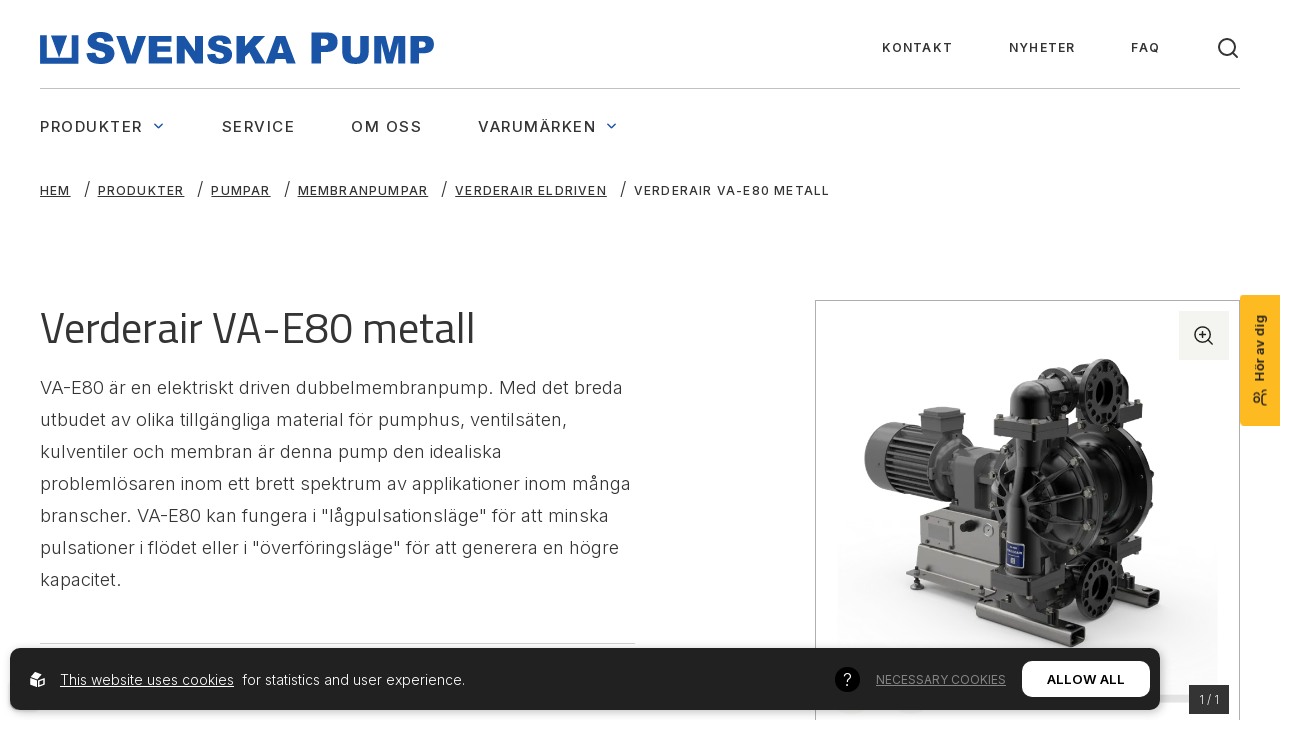

--- FILE ---
content_type: text/html; charset=utf-8
request_url: https://svenskapump.se/produkter/pumpar/membranpumpar/verderair-eldriven/verderair-va-e80-metall
body_size: 10404
content:
<!DOCTYPE html>
<html lang="sv">
<head>
    <meta charset="utf-8" />
    <meta name="viewport" content="width=device-width, initial-scale=1.0" />
    <meta http-equiv="X-UA-Compatible" content="IE=edge,chrome=1" />
    <link rel="stylesheet" href="/css/css.min.css?v=5gKnVlanay4s03Cuva6nuNhGkNhZEPe7u6DuMFccITk" />
    <link rel="preconnect" href="https://fonts.googleapis.com">
    <link rel="preconnect" href="https://fonts.gstatic.com" crossorigin>
    <link href="https://fonts.googleapis.com/css2?family=Inter:wght@300;400;500;600;700&family=Titillium+Web:wght@300;400;500;600;700&display=swap" rel="stylesheet">

    <link rel="shortcut icon" type="image/png" href="https://svenskapump.se/upl/images/923563/favicon.webp?t=749148120" />              <!-- 2. A png icon, with a 512x512 image (size not specified) -->
    <link rel="apple-touch-icon" type="image/png" href="https://svenskapump.se/upl/images/923563/favicon.webp?t=749148120" />              <!-- 3. Apple-touch-icon, with a 512x512 image (size not specified) -->
    <link rel="icon" type="image/x-icon" href="https://svenskapump.se/upl/images/923564/favicon.ico?t=749148120">

<title>Verderair membranpump VA-E80 metall - Svenska Pump AB</title><script id="ew-cookiebar-manage-script" src="https://app.easyweb.se/js/client/cookiebar.full.management.js"></script><script>window.cookieManagement.addStatistics('<!-- Google tag (gtag.js) -->\n<script async src="https:\/\/www.googletagmanager.com\/gtag\/js?id=G-TTJ8PLGVT2"><\/script>\n<script>\n  window.dataLayer = window.dataLayer || [];\n  function gtag(){dataLayer.push(arguments);}\n  gtag("js", new Date());\n \n  gtag("config", "G-TTJ8PLGVT2");\n<\/script>');</script><script>window.cookieManagement.addStatistics('<!-- Google tag (gtag.js) -->\n<script async src="https:\/\/www.googletagmanager.com\/gtag\/js?id=AW-1035685408"><\/script>\n<script>\n  window.dataLayer = window.dataLayer || [];\n  function gtag(){dataLayer.push(arguments);}\n  gtag("js", new Date());\n\n  gtag("config", "AW-1035685408");\n<\/script>');</script><meta name="google-site-verification" content="nmi8lJgPn1GPbwkXgOIpgWeBtIDtRuJetvaHMLzXseo" /><meta name="robots" content="max-image-preview:large" /><meta name="description" content="Verderair VA-E80 metallisk är en elektriskt driven dubbelmembranpump med alla funktioner i en AODD-pump. Flöden upp till 830 l/min och differenstryck 4,8 bar" /><meta property="og:title" content="Verderair membranpump VA-E80 metall - Svenska Pump AB" />
<meta property="og:description" content="Verderair VA-E80 metallisk är en elektriskt driven dubbelmembranpump med alla funktioner i en AODD-pump. Flöden upp till 830 l/min och differenstryck 4,8 bar" />
<meta property="og:image" content="https://svenskapump.se/upl/images/930039/va-e80-alum-flan-std-comp2-verder1_1200_630_2_thumb.png?t=752501400" />
</head>
<body class="type-products type-webmodule">
    

    <a class="scroll-link" href="/kontakta-oss">
	<i ew-icon="users"></i>H&#xF6;r av dig
</a>

<header class="bg-white">
    <div class="upper exclude-tablet">
        <div class="content-wide">
            <div class="inner display-flex align-items-center justify-between">
                <a class="logo" href="/" aria-label="Back to startpage">
    <img ews-svg src="https://svenskapump.se/upl/images/923354/logo-brand.svg?t=749064720" alt="logo-brand" />
    <img ews-svg src="https://svenskapump.se/upl/images/923355/logo-white.svg?t=749064720" alt="logo-white" />
</a>

                <nav>
	<ul>
		
			<li>
				<a class="" href="/kontakta-oss">Kontakt</a>
			</li>
		
			<li>
				<a class="" href="/nyheter">Nyheter</a>
			</li>
		
			<li>
				<a class="" href="/fragor-och-svar">FAQ</a>
			</li>
		

		<li toggler>
			<div class="search-wrapper" toggler-el>
				<div class="search-input">
    <div ews-ajax-search-loader class="resources-loader row align-items-center justify-center">
        <span class="loader"></span>
        <i ew-icon="search"></i>
    </div>

    <input type="search" name="q" id="q" placeholder="Sök på hemsidan" required autocomplete="off" ews-ajax-search-input toggler-focus />


    <div class="search-container" ews-ajax-search-container>
        <div class="search-results">
        </div>
    </div>
</div>

			</div>

			<button class="search-toggle" aria-label="Toggle search" toggler-toggle>
				<svg xmlns="http://www.w3.org/2000/svg" width="24" height="24" viewBox="0 0 24 24" fill="none" stroke="currentColor" stroke-width="2" stroke-linecap="round" stroke-linejoin="round" class="feather feather-search"><circle cx="11" cy="11" r="8"></circle><line x1="21" y1="21" x2="16.65" y2="16.65"></line></svg>
				<svg xmlns="http://www.w3.org/2000/svg" width="24" height="24" viewBox="0 0 24 24" fill="none" stroke="currentColor" stroke-width="2" stroke-linecap="round" stroke-linejoin="round" class="feather feather-x">
	<line x1="18" y1="6" x2="6" y2="18"></line>
	<line x1="6" y1="6" x2="18" y2="18"></line>
</svg>
			</button>
		</li>
	</ul>
</nav>
            </div>
        </div>
    </div>

    <div class="lower exclude-tablet p-v-3"> 
        <div class="content-wide display-flex align-items-center justify-between">
            <nav>
	<ul>
        
            <li class="" ews-dropdown>
                <a class="" ews-dropdown-btn href="/produkter/pumpar">
                    Produkter
                    <svg xmlns="http://www.w3.org/2000/svg" width="24" height="24" viewBox="0 0 24 24" fill="none" stroke="currentColor" stroke-width="2" stroke-linecap="round" stroke-linejoin="round" class="feather feather-chevron-down"><polyline points="6 9 12 15 18 9"></polyline></svg>
                </a>

                


                <div class="submenu columns-3" ews-dropdown-menu>
                    <ul>
                        
                            <li>
                                <a class="" href="/produkter/pumpar/centrifugalpumpar">
                                    <span>Centrifugalpumpar</span>
                                    <i ew-icon="arrow-right-thin"></i>
                                </a>
                            </li>
                        
                            <li>
                                <a class="" href="/produkter/pumpar/doseringspumpar">
                                    <span>Doseringspumpar</span>
                                    <i ew-icon="arrow-right-thin"></i>
                                </a>
                            </li>
                        
                            <li>
                                <a class="" href="/produkter/pumpar/excenterskruvpump">
                                    <span>Excenterskruvpumpar</span>
                                    <i ew-icon="arrow-right-thin"></i>
                                </a>
                            </li>
                        
                            <li>
                                <a class="" href="/produkter/pumpar/fatpumpar">
                                    <span>Fatpumpar</span>
                                    <i ew-icon="arrow-right-thin"></i>
                                </a>
                            </li>
                        
                            <li>
                                <a class="" href="/produkter/pumpar/impellerpumpar">
                                    <span>Impellerpumpar</span>
                                    <i ew-icon="arrow-right-thin"></i>
                                </a>
                            </li>
                        
                            <li>
                                <a class="" href="/produkter/pumpar/kolvrotorpumpar">
                                    <span>Kolvrotorpumpar</span>
                                    <i ew-icon="arrow-right-thin"></i>
                                </a>
                            </li>
                        
                            <li>
                                <a class="" href="/produkter/pumpar/kugghjulspumpar">
                                    <span>Kugghjulspumpar</span>
                                    <i ew-icon="arrow-right-thin"></i>
                                </a>
                            </li>
                        
                            <li>
                                <a class="" href="/produkter/pumpar/membranpumpar">
                                    <span>Membranpumpar</span>
                                    <i ew-icon="arrow-right-thin"></i>
                                </a>
                            </li>
                        
                            <li>
                                <a class="" href="/produkter/pumpar/slangpumpar">
                                    <span>Slangpumpar</span>
                                    <i ew-icon="arrow-right-thin"></i>
                                </a>
                            </li>
                        
                            <li>
                                <a class="" href="/produkter/pumpar/vatskeringpumpar">
                                    <span>V&#xE4;tskeringpumpar</span>
                                    <i ew-icon="arrow-right-thin"></i>
                                </a>
                            </li>
                        
                            <li>
                                <a class="" href="/produkter/omrorare">
                                    <span>Omr&#xF6;rare</span>
                                    <i ew-icon="arrow-right-thin"></i>
                                </a>
                            </li>
                        
                    </ul>
                </div>
            </li>
        
            <li class="" ews-dropdown>
                

                <a class="" href="/service">Service</a>


                
            </li>
        
            <li class="" ews-dropdown>
                

                <a class="" href="/om-oss">Om oss</a>


                
            </li>
        
            <li class="" ews-dropdown>
                <a class="" ews-dropdown-btn href="/varumarken">
                    Varum&#xE4;rken
                    <svg xmlns="http://www.w3.org/2000/svg" width="24" height="24" viewBox="0 0 24 24" fill="none" stroke="currentColor" stroke-width="2" stroke-linecap="round" stroke-linejoin="round" class="feather feather-chevron-down"><polyline points="6 9 12 15 18 9"></polyline></svg>
                </a>

                


                <div class="submenu columns-3" ews-dropdown-menu>
                    <ul>
                        
                            <li>
                                <a class="" href="/varumarken/euralca">
                                    <span>Euralca</span>
                                    <i ew-icon="arrow-right-thin"></i>
                                </a>
                            </li>
                        
                            <li>
                                <a class="" href="/varumarken/gmp">
                                    <span>GMP</span>
                                    <i ew-icon="arrow-right-thin"></i>
                                </a>
                            </li>
                        
                            <li>
                                <a class="" href="/varumarken/ingersoll-rand-pumps">
                                    <span>Ingersoll Rand pumps</span>
                                    <i ew-icon="arrow-right-thin"></i>
                                </a>
                            </li>
                        
                            <li>
                                <a class="" href="/varumarken/liverani">
                                    <span>Liverani</span>
                                    <i ew-icon="arrow-right-thin"></i>
                                </a>
                            </li>
                        
                            <li>
                                <a class="" href="/varumarken/microdos">
                                    <span>Microdos</span>
                                    <i ew-icon="arrow-right-thin"></i>
                                </a>
                            </li>
                        
                            <li>
                                <a class="" href="/varumarken/nakakin">
                                    <span>Nakakin</span>
                                    <i ew-icon="arrow-right-thin"></i>
                                </a>
                            </li>
                        
                            <li>
                                <a class="" href="/varumarken/pcm">
                                    <span>PCM</span>
                                    <i ew-icon="arrow-right-thin"></i>
                                </a>
                            </li>
                        
                            <li>
                                <a class="" href="/varumarken/saer">
                                    <span>Saer</span>
                                    <i ew-icon="arrow-right-thin"></i>
                                </a>
                            </li>
                        
                            <li>
                                <a class="" href="/varumarken/standard-pumps">
                                    <span>Standard Pumps</span>
                                    <i ew-icon="arrow-right-thin"></i>
                                </a>
                            </li>
                        
                            <li>
                                <a class="" href="/varumarken/tecnicapompe">
                                    <span>Tecnicapompe</span>
                                    <i ew-icon="arrow-right-thin"></i>
                                </a>
                            </li>
                        
                            <li>
                                <a class="" href="/varumarken/verderair">
                                    <span>Verderair</span>
                                    <i ew-icon="arrow-right-thin"></i>
                                </a>
                            </li>
                        
                            <li>
                                <a class="" href="/varumarken/verderflex">
                                    <span>Verderflex</span>
                                    <i ew-icon="arrow-right-thin"></i>
                                </a>
                            </li>
                        
                            <li>
                                <a class="" href="/varumarken/verdermag">
                                    <span>Verdermag</span>
                                    <i ew-icon="arrow-right-thin"></i>
                                </a>
                            </li>
                        
                    </ul>
                </div>
            </li>
        
    </ul>
</nav>
        </div>
    </div>

    <div class="include-tablet content-wide p-v-3">
        <div class="display-flex align-items-center justify-between">
            <a class="logo" href="/" aria-label="Back to startpage">
    <img ews-svg src="https://svenskapump.se/upl/images/923354/logo-brand.svg?t=749064720" alt="logo-brand" />
    <img ews-svg src="https://svenskapump.se/upl/images/923355/logo-white.svg?t=749064720" alt="logo-white" />
</a>

            <button ews-mobile-nav-open aria-label="Öppna navigationsmeny">
    <span></span>
    <span></span>
    <span></span>
    <span></span>
</button>

<nav ews-mobile-nav>
    <div class="nav-top">
        <img ews-svg src="https://svenskapump.se/upl/images/923355/logo-white.svg?t=749064720" alt="logo-white" />

        <button ews-mobile-nav-close aria-label="Stäng navigationsmeny">
            <span></span>
            <span></span>
        </button>

        <div class="search-input">
    <div ews-ajax-search-loader class="resources-loader row align-items-center justify-center">
        <span class="loader"></span>
        <i ew-icon="search"></i>
    </div>

    <input type="search" name="q" id="q" placeholder="Sök på hemsidan" required autocomplete="off" ews-ajax-search-input toggler-focus />


    <div class="search-container" ews-ajax-search-container>
        <div class="search-results">
        </div>
    </div>
</div>

    </div>


    <ul>
        
            

            <li class="dropdown">

                <button class="">
                    Produkter
                    <i ew-icon="arrow-right-thin">
                    </i>
                </button>

                <ul class="submenu">
                    <li>
                        <button class="back-btn weight-bold"><i ew-icon="arrow-right-thin">
                            </i>
                            Tillbaka</button>
                    </li>

                    <li>
                        <a class="weight-bold" href="/produkter/pumpar">Se alla produkter</a>
                    </li>

                    
                        <li>
                            <a class="" href="/produkter/pumpar/centrifugalpumpar">Centrifugalpumpar</a>
                        </li>
                    
                        <li>
                            <a class="" href="/produkter/pumpar/doseringspumpar">Doseringspumpar</a>
                        </li>
                    
                        <li>
                            <a class="" href="/produkter/pumpar/excenterskruvpump">Excenterskruvpumpar</a>
                        </li>
                    
                        <li>
                            <a class="" href="/produkter/pumpar/fatpumpar">Fatpumpar</a>
                        </li>
                    
                        <li>
                            <a class="" href="/produkter/pumpar/impellerpumpar">Impellerpumpar</a>
                        </li>
                    
                        <li>
                            <a class="" href="/produkter/pumpar/kolvrotorpumpar">Kolvrotorpumpar</a>
                        </li>
                    
                        <li>
                            <a class="" href="/produkter/pumpar/kugghjulspumpar">Kugghjulspumpar</a>
                        </li>
                    
                        <li>
                            <a class="" href="/produkter/pumpar/membranpumpar">Membranpumpar</a>
                        </li>
                    
                        <li>
                            <a class="" href="/produkter/pumpar/slangpumpar">Slangpumpar</a>
                        </li>
                    
                        <li>
                            <a class="" href="/produkter/pumpar/vatskeringpumpar">Vätskeringpumpar</a>
                        </li>
                    
                        <li>
                            <a class="" href="/produkter/omrorare">Omrörare</a>
                        </li>
                    
                </ul>
            </li>
        
            <li>
                <a class="" href="/service">Service</a>
            </li>

            
        
            <li>
                <a class="" href="/om-oss">Om oss</a>
            </li>

            
        
            

            <li class="dropdown">

                <button class="">
                    Varum&#xE4;rken
                    <i ew-icon="arrow-right-thin">
                    </i>
                </button>

                <ul class="submenu">
                    <li>
                        <button class="back-btn weight-bold"><i ew-icon="arrow-right-thin">
                            </i>
                            Tillbaka</button>
                    </li>

                    <li>
                        <a class="weight-bold" href="/varumarken">Se alla varumärken</a>
                    </li>

                    
                        <li>
                            <a class="" href="/varumarken/euralca">Euralca</a>
                        </li>
                    
                        <li>
                            <a class="" href="/varumarken/gmp">GMP</a>
                        </li>
                    
                        <li>
                            <a class="" href="/varumarken/ingersoll-rand-pumps">Ingersoll Rand pumps</a>
                        </li>
                    
                        <li>
                            <a class="" href="/varumarken/liverani">Liverani</a>
                        </li>
                    
                        <li>
                            <a class="" href="/varumarken/microdos">Microdos</a>
                        </li>
                    
                        <li>
                            <a class="" href="/varumarken/nakakin">Nakakin</a>
                        </li>
                    
                        <li>
                            <a class="" href="/varumarken/pcm">PCM</a>
                        </li>
                    
                        <li>
                            <a class="" href="/varumarken/saer">Saer</a>
                        </li>
                    
                        <li>
                            <a class="" href="/varumarken/standard-pumps">Standard Pumps</a>
                        </li>
                    
                        <li>
                            <a class="" href="/varumarken/tecnicapompe">Tecnicapompe</a>
                        </li>
                    
                        <li>
                            <a class="" href="/varumarken/verderair">Verderair</a>
                        </li>
                    
                        <li>
                            <a class="" href="/varumarken/verderflex">Verderflex</a>
                        </li>
                    
                        <li>
                            <a class="" href="/varumarken/verdermag">Verdermag</a>
                        </li>
                    
                </ul>
            </li>
        

        
            <li>
                <a class="" href="/kontakta-oss">Kontakt</a>
            </li>
        
            <li>
                <a class="" href="/nyheter">Nyheter</a>
            </li>
        
            <li>
                <a class="" href="/fragor-och-svar">FAQ</a>
            </li>
        
    </ul>
</nav>
        </div>
    </div>
    
    <div class="content-wide">
        <div class="breadcrumb p-v-1" ews-archive-breadcrumb>
            

<ul>

    <li>
        <a href="/">Hem</a>
    </li>

        <li>
            <span class="m-l-1 m-r-1"></span><a href="/produkter">Produkter</a>
        </li>
        <li>
            <span class="m-l-1 m-r-1"></span><a href="/produkter/pumpar">Pumpar</a>
        </li>
        <li>
            <span class="m-l-1 m-r-1"></span><a href="/produkter/pumpar/membranpumpar">Membranpumpar</a>
        </li>
        <li>
            <span class="m-l-1 m-r-1"></span><a href="/produkter/pumpar/membranpumpar/verderair-eldriven">Verderair Eldriven</a>
        </li>
        <li>
            <span class="m-l-1 m-r-1"></span><a href="/produkter/pumpar/membranpumpar/verderair-eldriven/verderair-va-e80-metall">Verderair VA-E80 metall</a>
        </li>
</ul>
        </div>
    </div>
</header>

    <div id="page">
        <section class="product-article">
	<div class="content-standard">
		<div class="product-layout">
			<div class="text">
				<div class="text-block">
					<h1 class="size-lg m-b-2 slide-from-bottom" inview-animation>Verderair VA-E80 metall</h1>
					<p class="m-v-2">VA-E80 är en elektriskt driven dubbelmembranpump. Med det breda utbudet av olika tillgängliga material för pumphus, ventilsäten, kulventiler och membran är denna pump den idealiska problemlösaren inom ett brett spektrum av applikationer inom många branscher. VA-E80 kan fungera i "lågpulsationsläge" för att minska pulsationer i flödet eller i "överföringsläge" för att generera en högre kapacitet.</p>
				</div>

				<ul class="product-info-list" style="font-size: 14px;">
					<li>
						<span class="weight-bold">Kategorier:</span>
						<span>
							

<div style="display: inline;">

        <a style="display: inline-block;" class="text-underline" href="/produkter/pumpar">Pumpar<span>,</span></a>
        <a style="display: inline-block;" class="text-underline" href="/produkter/pumpar/membranpumpar">Membranpumpar<span>,</span></a>
        <a style="display: inline-block;" class="text-underline" href="/produkter/pumpar/membranpumpar/verderair-eldriven">Verderair Eldriven</a>
</div>
						</span>
					</li>
					<li>
						<span class="weight-bold">Etiketter:</span>
						<span>Eldriven membranpump, membranpump</span>
					</li>
					<li>
						<span class="weight-bold">Varumärke:</span>
						<span>
							<a class="display-inline-flex align-items-center text-underline" href="/varumarken/verderair">
								Verderair 
								<img class="m-l-3" style="max-width: 76px; max-height: 20px;" src="https://svenskapump.se/upl/images/924948/nedladdning_86_30_1_thumb.webp?t=749735040" alt="nedladdning" />
							</a>
						</span>
					</li>
				</ul>

				<div class="m-t-2">
					<a class="size-xs weight-medium display-flex align-items-center" target="_blank" rel="noreferrer" href="https://svenskapump.se/upl/files/194271/verderair-eodd-va-e80-int-english-datasheet.pdf?t=752501220">
						<i ew-icon="download"></i>
						<span class="m-l-1">Ladda ner produktspecifikation</span>
					</a>
				</div>
			</div>

			<div class="media">
				<div class="product-swiper swiper">
    <div class="swiper-wrapper">

        
            <div class="swiper-slide" source="https://svenskapump.se/upl/images/930039/va-e80-alum-flan-std-comp2-verder1.webp?t=752501400">
                <img src="https://svenskapump.se/upl/images/930039/va-e80-alum-flan-std-comp2-verder1_680_0_1_thumb.webp?t=752501400" alt="VA-E80_ALUM_FLAN_STD_COMP2_Verder1" />
            </div>
        
    </div>

    <div class="overlay hide-tablet">
        <button class="btn btn-icon maximize" lightbox lb-source lb-type="image">
            <i ew-icon="zoom"></i>
        </button>

        <div class="display-flex align-items-end col-24">
            <div class="display-flex align-items-center">
                <button class="btn btn-icon btn-icon-round prev">
                    <i ew-icon="arrow-left-thin"></i>
                </button>

                <button class="btn btn-icon btn-icon-round next">
                    <i ew-icon="arrow-right-thin"></i>
                </button>
            </div>

            <div class="m-l-auto counter"></div>
        </div>
    </div>
</div>

<div class="product-swiper-thumbs swiper">
    <div class="swiper-wrapper">
        
            <div class="swiper-slide">
                <img src="https://svenskapump.se/upl/images/930039/va-e80-alum-flan-std-comp2-verder1_140_175_1_thumb.webp?t=752501400" />
            </div>
        
    </div>
</div>
			</div>

			<div class="buttons">
				<div class="col-tablet-24" product-offert-toggler>
					<button class="btn btn-primary m-r-2 m-b-2 m-xlphone-r-z" product-offert-toggler-open>
						<span>Begär offert</span>
					</button>

					<div class="product-modal" product-offert-toggler-el>
						<button product-offert-toggler-close class="close btn btn-icon btn-icon-round btn-icon-md">
							<i ew-icon="close"></i>
						</button>
						
							<div class="product-offert">
	<div class="content-standard">
		<div class="grid">
			<div class="text-block text-block-xxl">
				<h2 class="slide-from-bottom m-b-2" inview-animation>Offertförfrågan</h2>
				<p>Vi är redo att leverera högkvalitativa pumpar och skräddarsydda lösningar för ditt företags unika behov. Fyll i formuläret nedan så hjälper vi dig att hitta den bästa pumpen för din verksamhet.</p>
			</div>

			<div class="form-block" ews-ajax-form ews-ajax-form-feedback ews-ajax-form-endpoint="/produkter">
				
<div class="">

    <form class="default-form" method="post" enctype="application/x-www-form-urlencoded">
            <div class="form-label-group  form-req">
                <input type="text" name="Namn" id="Namn" placeholder="Namn *" value="" required  product-offert-toggler-focus/>
                <label for="Namn">Namn *</label>
                
            </div>
            
            
            
            <div class="form-label-group  form-req">
                <input type="email" name="E-post" id="E-post" placeholder="E-post *" value="" required  />
                <label for="E-post">E-post *</label>
                
            </div>
            
            
            
            <div class="form-label-group  ">
                <input type="text" name="F&#xF6;retag" id="F&#xF6;retag" placeholder="F&#xF6;retag" value=""   />
                <label for="F&#xF6;retag">F&#xF6;retag</label>
                
            </div>
            
            
            
            <div class="form-label-group  ">
                <input type="text" name="Telefon" id="Telefon" placeholder="Telefon" value=""   />
                <label for="Telefon">Telefon</label>
                <span>Skriv ditt telefonnummer likt 070 000 00 00</span>
            </div>
            
            
            
            <div class="form-label-group form-label-group-wide form-req">
                <input type="text" name="Produkt" id="Produkt" placeholder="Produkt *" value="Verderair VA-E80 metall" required readonly />
                <label for="Produkt">Produkt *</label>
                
            </div>
            
            
            
            
            <div class="form-label-group form-label-group-wide form-req">
                <textarea name="Meddelande" id="Meddelande" placeholder="Meddelande *" required ></textarea>
                <label for="Meddelande">Meddelande *</label>
            </div>
            
            

        

        <input class="formfield" name="__articleId" type="hidden" value="174210">
        <input class="formcaptcha2" name="__email verification 2" type="text" />

        <div class="form-group form-action">
            <button type="submit" class="btn btn-primary">Send message</button>
            <p class="size-xs m-b-z m-t-2">Genom att skicka in denna information godkänner du vår <a class="text-underline" href="/global/policy">integritetspolicy</a></p>
        </div>


        <div class="loader-wrapper">
            <span class="loader loader-white"></span>
        </div>
    </form>

</div>


			</div>

			<div>
				<div>
					<span class="display-block text-uppercase" style="letter-spacing: 0.1em; opacity: 0.4; margin-bottom: 5px;">Ring oss</span>
					<a class="size-lg" href="tel: 08-511 731 00">08-511 731 00</a>
				</div>

				<div class="m-t-5 m-tablet-t-4">
					<span class="display-block text-uppercase" style="letter-spacing: 0.1em; opacity: 0.4; margin-bottom: 5px;">Adress</span>
					<span class="size-lg">F&#xE5;gels&#xE5;ngsv&#xE4;gen 14 <br /> 186 42 Vallentuna</span>
				</div>

				<div class="m-t-5 m-tablet-t-4">
					<span class="display-block text-uppercase" style="letter-spacing: 0.1em; opacity: 0.4; margin-bottom: 5px;">Mejla oss</span>
					<a class="size-lg" href="mailto: info@svenskapump.se">info@svenskapump.se</a>
				</div>
			</div>
		</div>
	</div>
	
</div>

						
					</div>
				</div>

				<button class="btn btn-secondary" onclick="copyUrl()">
                    <i ew-icon="share" ewi-group="share"></i><span class="m-l-2" id="copy-link">Kopiera länk</span>
				</button>

				<script>
                    function copyUrl(e) {
						let url = document.location.href;
						let el = document.getElementById("copy-link");

						navigator.clipboard.writeText(url).then(function () {
							el.style.width = 
                            el.innerHTML = "Kopierad!"
                        }, function () {
                        });
                    }
				</script>
			</div>
		</div>


		<div class="divider">
		</div>

		<h4 class="m-t-z m-b-4">Mer information</h4>

		<div class="row justify-between">
			<div class="col-13 col-tablet-24">
				<div class="accordion accordion-primary" toggler>
					<button class="accordion-toggle active" toggler-toggle>			
						<span>Produktinformation</span>
						<i ew-icon="caret"></i>
					</button>

					<div class="accordion-content ew-html active" toggler-el><p>Verderair EODD är en elektriskt drivs dubbelmembranpump som använder samma pålitliga principer som en kolv- och membranmontering. Denna pumpserie klarar av de mest krävande, abrasiva, viskösa och kemiskt aggressiva vätskorna. Pumpen kan även fungera med låg pulsation utan behov av en pulsdämpare.</p><p><strong>Egenskaper Verderair EODD:</strong></p><ul><li>Elektrisk drift med effektiv energiförbrukning.</li><li>Stannar automatiskt vid övertryck, vilket eliminerar behovet av säkerhetsutrustning.</li><li>Självansugande och kan fungera torrt.</li><li>Lägre ljudnivå för en bättre arbetsmiljö.</li><li>Låg pulsationsdrift utan behov av dämpare.</li><li>Ökad pumpkontroll och doseringsmöjligheter.</li><li>Längre livslängd på membranen, vilket minskar underhållskostnaderna.</li><li>Tätninglös design som eliminerar behovet av roterande axeltätningar.</li><li>Finns i både industriella och hygieniska (EC1935/2004, FDA) versioner.</li></ul><p><strong>Fördelar med denna driftsprincip inkluderar:</strong></p><ul><li>Pumpen stannar automatiskt vid övertryck utan att skadas, vilket förhindrar pumphaverier orsakade av igensatta rör eller stängda ventiler.</li><li>Tätninglös design eliminera läckage och fel på grund av torrkörningsförhållanden.</li><li>Ingen förorening av hydraulvätska på grund av luftladdade membran.</li><li>Verderair EODD finns i ett brett utbud av metalliska och icke-metalliska material, vilket gör att den kan anpassas för applikationer som kräver motståndskraft mot aggressiva kemikalier och abrasiva vätskor.</li></ul><p>Applikationsområden för industriella EODD-pumpar inkluderar återvinning och avlopp, målning och lackering, marmorbrott och avlopp i hamnar (när ingen komprimerad luft är tillgänglig).</p><p>För den hygieniska versionen av EODD som uppfyller FDA- och EC1935/2004-certifieringsstandarder, är pumpen tillverkad av SS 316 och har en yta på 3,2 μm. Detta gör pumpen utmärkt för livsmedels- och kosmetikapplikationer.</p><p>Applikationsområden för hygieniska EODD-pumpar inkluderar kosmetikkrämer, schampo, yoghurt med fruktbitar, tomatsås och spaghettisås.</p></div>
				</div>

				<div class="accordion accordion-primary m-t-2" toggler>
					<button class="accordion-toggle" toggler-toggle>
						<span>Teknisk specifikation</span>
						<i ew-icon="caret"></i>
					</button>

					<div class="accordion-content" toggler-el>
						<div class="list list-data">
							
								<div>
									<span>Max. flöde</span>
									<span>830 l/min</span>
								</div>
							
								<div>
									<span>Max. differenstryck</span>
									<span>4,8 bar</span>
								</div>
							
								<div>
									<span>Max. effekt</span>
									<span>5,5kW</span>
								</div>
							
								<div>
									<span>Pumpanslutning</span>
									<span>3'' BSP/NPT</span>
								</div>
							
								<div>
									<span>Certifikat</span>
									<span>ATEX</span>
								</div>
							
								<div>
									<span>Max. sughöjd torr</span>
									<span>4,8 mvp</span>
								</div>
							
								<div>
									<span>Max. sughöjd vätskefylld</span>
									<span>9,4 mvp</span>
								</div>
							
								<div>
									<span>Max. partikelstorlek</span>
									<span>12,7mm</span>
								</div>
							
								<div>
									<span>Viskosistet</span>
									<span>25.000 mPa.s</span>
								</div>
							
								<div>
									<span>Max. temperatur</span>
									<span>104 °C</span>
								</div>
							
								<div>
									<span>Material vätskeberörda delar</span>
									<span>Aluminium, Stainless Steel</span>
								</div>
							
								<div>
									<span>Material ventilkulor</span>
									<span>Geolast, TPE, Santoprene, 316 Stainless Steel</span>
								</div>
							
								<div>
									<span>Material membran</span>
									<span>Geolast, TPE, Santoprene, PTFE/Polychloroprene 2-Piece</span>
								</div>
							
								<div>
									<span>Material centrumdel</span>
									<span>Aluminium, Stainless Steel</span>
								</div>
							
						</div>	
					</div>
				</div>
			</div>

			<div class="col-10 col-tablet-24 m-tablet-t-2">
				<span class="display-block m-v-2">Nedladdningsbara dokument</span>	
				<div class="list list-files columns-1">
					
						<div>
							<a target="_blank" rel="noreferrer" href="https://svenskapump.se/upl/files/194263/verderair-eodd-va-e-h-overview-int-english-brochure.pdf?t=752502900">
								<i ew-icon="file"></i>
								<span>Verderair_EODD_va-e(h)-overview_INT_English_Brochure</span>
							</a>
						</div>
					
						<div>
							<a target="_blank" rel="noreferrer" href="https://svenskapump.se/upl/files/194262/verderair-eodd-va-e-h-int-english-brochure.pdf?t=752502900">
								<i ew-icon="file"></i>
								<span>Verderair_EODD_va-e(h)_INT_English_Brochure</span>
							</a>
						</div>
					
						<div>
							<a target="_blank" rel="noreferrer" href="https://svenskapump.se/upl/files/194204/verderair-int-english-brochure.pdf?t=752405940">
								<i ew-icon="file"></i>
								<span>Verderair__INT_English_Brochure</span>
							</a>
						</div>
					
						<div>
							<a target="_blank" rel="noreferrer" href="https://svenskapump.se/upl/files/194271/verderair-eodd-va-e80-int-english-datasheet.pdf?t=752501220">
								<i ew-icon="file"></i>
								<span>Verderair_EODD_VA-E80_INT_English_Datasheet</span>
							</a>
						</div>
					
						<div>
							<a target="_blank" rel="noreferrer" href="https://svenskapump.se/upl/files/194269/verderair-eodd-va-e80-int-english-operations.pdf?t=752501220">
								<i ew-icon="file"></i>
								<span>Verderair_EODD_VA-E80_INT_English_Operations</span>
							</a>
						</div>
					
						<div>
							<a target="_blank" rel="noreferrer" href="https://svenskapump.se/upl/files/194270/verderair-eodd-va-e80-int-english-repair.pdf?t=752501220">
								<i ew-icon="file"></i>
								<span>Verderair_EODD_VA-E80_INT_English_Repair</span>
							</a>
						</div>
					
				</div>
			</div>
		</div>


		<div class="divider">
		</div>

		<h4 class="m-t-z m-b-4">Produktfilmer</h4>

		<div class="video-grid">
			
				

				<button class="thumbnail" lightbox lb-type="youtube" lb-source="Hx6gHTOXoWs?si=Mv8gkDGopJ8MvAqB">
					<div class="media-block">
						<img src="https://svenskapump.se/upl/images/930039/va-e80-alum-flan-std-comp2-verder1_542_292_2_thumb.webp?t=752501400" alt="VA-E80_ALUM_FLAN_STD_COMP2_Verder1" />
						<div class="icon">
							<i ew-icon="play"></i>
						</div>
					</div>

					<p class="m-t-3 m-b-z">Hur fungerar en eldriven membranpump?</p>
				</button>
			
		</div>


	</div>
</section>
        <div class="spc"></div>
        <div id="lightbox" class="lightbox">
    <div class="lightbox-content">
        <button class="close" aria-label="Stäng lightbox">
            <span></span>
            <span></span>
        </button>
        <div class="media-container" id="media-container"></div>
    </div>
</div>
        <div class="align-center" ews-ajax-form-success>
    <span class="display-block size-md">Skickat!</span>
    <span class="display-block size-xs">Vi har tagit emot din förfrågan.</span>
</div>

<div class="align-center" ews-ajax-form-error>
    <span class="display-block size-md">Något gick fel</span>
    <span class="display-block size-xs">Försök gärna igen lite senare</span>
</div>
    </div>

    <footer>
    <div class="upper">
        <div class="content-standard">
            <div class="text-block text-block-xxxl">
                <div class="display-flex align-items-center m-b-4 m-tablet-b-3">
                    <span class="color-mustard display-flex m-r-1" style="font-size: 24px;">
                        <i ew-icon="chevron-right"></i>
                    </span>
                    <h2 class="label">Hur kan vi hjälpa dig?</h2>
                </div>

                <div class="slide-from-bottom" inview-animation>
                    <a class="link-secondary" href="/kontakta-oss">H&#xF6;r av dig<i ew-icon="arrow-right-thick"></i></a>
                </div>
            </div>
        </div>
    </div>

    <div class="middle display-flex">
        <div class="content-standard display-flex">
            <div class="grid">
                <div class="text-block">
                    <div class="m-b-3 logo">
                        <img ews-svg src="https://svenskapump.se/upl/images/923354/logo-brand.svg?t=749064720" alt="logo-brand" />
                    </div>
                    <p class="size-xs color-heaven" style="opacity: 0.75;">Vår affärsidé är att tillhandahålla industripumpar och maskinsystem med hög kvalitet till rätt pris. Med vår långa erfarenhet och applikationskunnande ger vi dig som kund bästa möjliga processutveckling och investeringsutbyte.</p>

                    <div class="m-v-4">
                        <div class="display-flex justify-between m-v-1">
                            <span class="col-8 size-xs color-heaven" style="opacity: 0.3;">Telefon</span>
                            <a class="col-16 size-xs" href="tel: 08-511 731 00">08-511 731 00</a>
                        </div>
                    
                        <div class="display-flex justify-between m-v-1">
                            <span class="col-8 size-xs color-heaven" style="opacity: 0.3;">E-post</span>
                            <a class="col-16 size-xs" href="mailto: info@svenskapump.se">info@svenskapump.se</a>
                        </div>
                    </div>

                    <div class="m-t-4 row">
                        <a class="display-inline-flex link-icon" target="_blank" rel="noreferrer" aria-label="Svenska Pump on Instagram" href="https://www.instagram.com/svenskapump/"><i ew-icon="instagram" ewi-group="socials"></i></a>
                        <a class="display-inline-flex link-icon" target="_blank" rel="noreferrer" aria-label="Svenska Pump on Facebook" href="https://www.facebook.com/svenskapump/"><i ew-icon="facebook" ewi-group="socials"></i></a>
                        <a class="display-inline-flex link-icon" target="_blank" rel="noreferrer" aria-label="Svenska Pump on Linkedin" href="https://www.linkedin.com/company/svenska-pump-ab/?originalSubdomain=se"><i ew-icon="linkedin" ewi-group="socials"></i></a>
                        
                    </div>
                </div>

                <nav>
                    
                        <div>
                            <h3 class="color-heaven weight-medium font-text">Vad vi gör</h3>
                            <ul>
                                <li>
                                    <a href="/produkter">Produkter</a>
                                </li>
                            
                                <li>
                                    <a href="/service">Service</a>
                                </li>
                            
                                <li>
                                    <a href="/varumarken">Varumärken</a>
                                </li>
                            </ul>
                        </div>
                    
                        <div>
                            <h3 class="color-heaven weight-medium font-text">Om Svenska Pump</h3>
                            <ul>
                                <li>
                                    <a href="/om-oss">Om oss</a>
                                </li>
                            </ul>
                        </div>
                    
                        <div>
                            <h3 class="color-heaven weight-medium font-text">Upptäck mer</h3>
                            <ul>
                                <li>
                                    <a href="/kontakta-oss">Kontakt</a>
                                </li>
                            
                                <li>
                                    <a href="/global/policy">Integritetspolicy</a>
                                </li>
                            </ul>
                        </div>
                    
                </nav>

                <div class="cert">
                    <img alt="Gr&#xE5; PNG" src="https://svenskapump.se/upl/images/1104760/gra-png_150_150_1_thumb.webp?t=814369080" />
                    <p>Svenska Pump AB är kvalitets- och miljöledningscertifierade enligt verksamhetssystemet FR2000.</p>
                </div>
            </div>
        </div>
    </div>
        
        

    <div class="lower">
        <div class="content-standard">
            <div class="row justify-between">
                <span>Copyright &copy; 2026 Svenska Pump. All rights reserved</span>
                <span>Design by <a href="https://www.sphinxly.se" target="_blank" rel="noreferrer">Sphinxly</a>&nbsp;&nbsp;|&nbsp;&nbsp;<a href="https://www.easyweb.site" target="_blank" rel="noreferrer">Easyweb CMS</a></span>
            </div>
        </div> 
    </div>
</footer>


    <script src="/bundle.js?v=0oylCNzJEKdFsFe66bPVB038O1DOWDSIb7ejfpY6Ssc"></script>

    
    
<div id="ew-cookiebar-full"><div class="content-full display-flex justify-between align-items-center direction-tablet-column align-tablet-items-start"><span class="powered-by"><svg xmlns="http://www.w3.org/2000/svg" class="ew-logo" id="a5f436b5-6db3-4e78-89b4-7388d0771f61" data-name="Lager 1" viewBox="0 0 81.1 84.42"><g id="b2215bdf-d691-42ce-8589-6602553924dd" data-name="Lager 2"><g id="f0bbed6e-8e16-4d19-84e3-d7a107a09538" data-name="Layer 1"><path class="path" d="M37.7,82.82a1.54,1.54,0,0,1-1.45,1.61,1.58,1.58,0,0,1-.85-.21L2.3,72.12A3.54,3.54,0,0,1,0,69V35.92c0-1.3,1-1.9,2.3-1.4l33.1,12a3.55,3.55,0,0,1,2.3,3.1Z" transform="translate(0 -0.01)"/><path class="path" d="M3.6,26.22a1.57,1.57,0,0,0,0,2.21,1.64,1.64,0,0,0,.75.39l33,12.5a3.42,3.42,0,0,0,3.7-.9l21.6-25.1a1.57,1.57,0,0,0-.05-2.21,1.64,1.64,0,0,0-.75-.39L28.9.22a3.42,3.42,0,0,0-3.7.9Z" transform="translate(0 -0.01)"/><path class="path" d="M78.8,34.42,45.6,46.52a3.55,3.55,0,0,0-2.3,3.1v33.2a1.54,1.54,0,0,0,1.45,1.61,1.58,1.58,0,0,0,.85-.21l33.2-12.1A3.54,3.54,0,0,0,81.1,69V35.92a1.63,1.63,0,0,0-1.59-1.65A1.74,1.74,0,0,0,78.8,34.42Zm-5.3,29a4.61,4.61,0,0,1-3,4l-16.2,5.9c-1.6.6-3-.2-3-1.9V55.22a4.61,4.61,0,0,1,3-4l16.3-5.9c1.6-.6,3,.2,3,1.9v16.2Z" transform="translate(0 -0.01)"/></g></g></svg></span><div class="text-block"><div class="ew"><p><a class="m-r-1 text-underline" href="/global/policy">This website uses cookies</a><span>for statistics and user experience.</span></p></div></div><div class="tooltip"><div class="tooltip-button"></div><div class="tooltip-content"><div class="ew"><p>This website uses cookies to improve your user experience, to provide a basis for improvement and further development of the website and to be able to direct more relevant offers to you.</p><p>Feel free to read ours <a href=/global/policy>privacy policy</a>. If you agree to our use, choose <b>Accept all</b>. If you want to change your choice afterwards, you will find that option at the bottom of the page.</p></div></div></div><div class="choice-container display-flex justify-center align-items-center direction-column position-relative m-tablet-auto m-tablet-v-3 col-tablet-24"><div class="row justify-end col-24 justify-tablet-center direction-tablet-column"><div class="m-l-1 cookie-option"><button data-opt-key="none">Necessary Cookies</button></div><div class="m-l-1 cookie-option"><button data-opt-key="all">Allow all</button></div></div><div class="hidden row justify-end col-24 justify-tablet-center" id="current-choice-container"><small>Current choice:<strong id="current-choice"></strong></small></div></div></div></div><div id="ew-cookiebar-manage"><button aria-label="Cookies" type="button"><svg width="96.433mm" height="108.2mm" version="1.1" viewBox="0 0 96.433 108.2" xmlns="http://www.w3.org/2000/svg" xmlns:cc="http://creativecommons.org/ns#" xmlns:dc="http://purl.org/dc/elements/1.1/" xmlns:rdf="http://www.w3.org/1999/02/22-rdf-syntax-ns#"><defs><clipPath id="clipPath1285"><path d="m109.96 127.26a4.2048 4.2048 0 0 0-4.163 4.2044 4.2048 4.2048 0 0 0 2.1937 3.6928l6e-3 8.1695c2.7e-4 0.48227 0.50572 0.8816 1.1307 0.8816h1.8485c0.62495 0 1.1261-0.38848 1.1281-0.87075l0.0341-8.2517a4.2048 4.2048 0 0 0 2.0681-3.6215 4.2048 4.2048 0 0 0-4.2049-4.2044 4.2048 4.2048 0 0 0-0.0413 0z" display="none" fill="#f00" style="paint-order: stroke; stroke-dasharray: 44, 46; stroke-dashoffset: 0;"></path><path class="powerclip" d="m84.636 115.57h50.716v40.306h-50.716zm25.326 11.695a4.2048 4.2048 0 0 0-4.163 4.2044 4.2048 4.2048 0 0 0 2.1937 3.6928l6e-3 8.1695c2.7e-4 0.48227 0.50572 0.8816 1.1307 0.8816h1.8485c0.62495 0 1.1261-0.38848 1.1281-0.87075l0.0341-8.2517a4.2048 4.2048 0 0 0 2.0681-3.6215 4.2048 4.2048 0 0 0-4.2049-4.2044 4.2048 4.2048 0 0 0-0.0413 0z" fill="#f00" style="paint-order: stroke; stroke-dasharray: 226, 228; stroke-dashoffset: 0;"></path></clipPath></defs><metadata><rdf:rdf><cc:work rdf:about=""><dc:format>image/svg+xml</dc:format><dc:type rdf:resource="http://purl.org/dc/dcmitype/StillImage"></dc:type><dc:title></dc:title></cc:work></rdf:rdf></metadata><g transform = "translate(-61.782 -74.858)" stroke="#fff" stroke-linejoin="round"><path d="m110.07 77.958-43.754 16.02c-2.26 8.5534-8.1906 77.515 43.408 85.977 25.826-3.4018 51.022-28.442 44.288-86.134z" fill="none" stroke-miterlimit="5" stroke-width="6.2" style="stroke-dasharray: 309, 311; stroke-dashoffset: 0;"></path></g></svg></button><span>Cookies</span></div><script data-allow-all="Allow all" data-filters="^_f|^_g|^unique$" data-only-mandatory="Necessary Cookies" id="ew-cookiebar-script" src="https://app.easyweb.se/js/client/cookiebar.full.js"></script><script src="https://ea.easyweb.site/ea/eaModule.js" name='ea' async data-ea-uid="4589" type="module"></script><script defer async src="https://login.easyweb.se/stats/ewstats.js" type="text/javascript" id="ewstatsscript" data-ews-id="4589" data-ews-title="Verderair VA-E80 metall" data-ews-nostyle data-ews-nocookie></script></body>
</html>

--- FILE ---
content_type: text/css
request_url: https://svenskapump.se/css/css.min.css?v=5gKnVlanay4s03Cuva6nuNhGkNhZEPe7u6DuMFccITk
body_size: 32805
content:
/*!
 * @author Sphinxly
 * @url https://www.sphinxly.se
 * Copyright 2023 Sphinxly
 */
@charset "UTF-8";@font-face{font-family:swiper-icons;src:url("data:application/font-woff;charset=utf-8;base64, [base64]//wADZ2x5ZgAAAywAAADMAAAD2MHtryVoZWFkAAABbAAAADAAAAA2E2+eoWhoZWEAAAGcAAAAHwAAACQC9gDzaG10eAAAAigAAAAZAAAArgJkABFsb2NhAAAC0AAAAFoAAABaFQAUGG1heHAAAAG8AAAAHwAAACAAcABAbmFtZQAAA/gAAAE5AAACXvFdBwlwb3N0AAAFNAAAAGIAAACE5s74hXjaY2BkYGAAYpf5Hu/j+W2+MnAzMYDAzaX6QjD6/4//Bxj5GA8AuRwMYGkAPywL13jaY2BkYGA88P8Agx4j+/8fQDYfA1AEBWgDAIB2BOoAeNpjYGRgYNBh4GdgYgABEMnIABJzYNADCQAACWgAsQB42mNgYfzCOIGBlYGB0YcxjYGBwR1Kf2WQZGhhYGBiYGVmgAFGBiQQkOaawtDAoMBQxXjg/wEGPcYDDA4wNUA2CCgwsAAAO4EL6gAAeNpj2M0gyAACqxgGNWBkZ2D4/wMA+xkDdgAAAHjaY2BgYGaAYBkGRgYQiAHyGMF8FgYHIM3DwMHABGQrMOgyWDLEM1T9/w8UBfEMgLzE////P/5//f/V/xv+r4eaAAeMbAxwIUYmIMHEgKYAYjUcsDAwsLKxc3BycfPw8jEQA/[base64]/uznmfPFBNODM2K7MTQ45YEAZqGP81AmGGcF3iPqOop0r1SPTaTbVkfUe4HXj97wYE+yNwWYxwWu4v1ugWHgo3S1XdZEVqWM7ET0cfnLGxWfkgR42o2PvWrDMBSFj/IHLaF0zKjRgdiVMwScNRAoWUoH78Y2icB/yIY09An6AH2Bdu/UB+yxopYshQiEvnvu0dURgDt8QeC8PDw7Fpji3fEA4z/PEJ6YOB5hKh4dj3EvXhxPqH/SKUY3rJ7srZ4FZnh1PMAtPhwP6fl2PMJMPDgeQ4rY8YT6Gzao0eAEA409DuggmTnFnOcSCiEiLMgxCiTI6Cq5DZUd3Qmp10vO0LaLTd2cjN4fOumlc7lUYbSQcZFkutRG7g6JKZKy0RmdLY680CDnEJ+UMkpFFe1RN7nxdVpXrC4aTtnaurOnYercZg2YVmLN/d/gczfEimrE/fs/bOuq29Zmn8tloORaXgZgGa78yO9/cnXm2BpaGvq25Dv9S4E9+5SIc9PqupJKhYFSSl47+Qcr1mYNAAAAeNptw0cKwkAAAMDZJA8Q7OUJvkLsPfZ6zFVERPy8qHh2YER+3i/BP83vIBLLySsoKimrqKqpa2hp6+jq6RsYGhmbmJqZSy0sraxtbO3sHRydnEMU4uR6yx7JJXveP7WrDycAAAAAAAH//wACeNpjYGRgYOABYhkgZgJCZgZNBkYGLQZtIJsFLMYAAAw3ALgAeNolizEKgDAQBCchRbC2sFER0YD6qVQiBCv/H9ezGI6Z5XBAw8CBK/m5iQQVauVbXLnOrMZv2oLdKFa8Pjuru2hJzGabmOSLzNMzvutpB3N42mNgZGBg4GKQYzBhYMxJLMlj4GBgAYow/P/PAJJhLM6sSoWKfWCAAwDAjgbRAAB42mNgYGBkAIIbCZo5IPrmUn0hGA0AO8EFTQAA");font-weight:400;font-style:normal}:root{--swiper-theme-color:#007aff}.swiper{margin-left:auto;margin-right:auto;position:relative;overflow:hidden;list-style:none;padding:0;z-index:1}.swiper-vertical>.swiper-wrapper{-webkit-box-orient:vertical;-webkit-box-direction:normal;-webkit-flex-direction:column;-ms-flex-direction:column;flex-direction:column}.swiper-wrapper{position:relative;width:100%;height:100%;z-index:1;display:-webkit-box;display:-webkit-flex;display:-ms-flexbox;display:flex;-webkit-transition-property:-webkit-transform;transition-property:-webkit-transform;transition-property:transform;transition-property:transform,-webkit-transform;-webkit-box-sizing:content-box;box-sizing:content-box}.swiper-android .swiper-slide,.swiper-wrapper{-webkit-transform:translate3d(0,0,0);transform:translate3d(0,0,0)}.swiper-pointer-events{-ms-touch-action:pan-y;touch-action:pan-y}.swiper-pointer-events.swiper-vertical{-ms-touch-action:pan-x;touch-action:pan-x}.swiper-slide{-webkit-flex-shrink:0;-ms-flex-negative:0;flex-shrink:0;width:100%;height:100%;position:relative;-webkit-transition-property:-webkit-transform;transition-property:-webkit-transform;transition-property:transform;transition-property:transform,-webkit-transform}.swiper-slide-invisible-blank{visibility:hidden}.swiper-autoheight,.swiper-autoheight .swiper-slide{height:auto}.swiper-autoheight .swiper-wrapper{-webkit-box-align:start;-webkit-align-items:flex-start;-ms-flex-align:start;align-items:flex-start;-webkit-transition-property:height,-webkit-transform;transition-property:height,-webkit-transform;transition-property:transform,height;transition-property:transform,height,-webkit-transform}.swiper-backface-hidden .swiper-slide{-webkit-transform:translateZ(0);transform:translateZ(0);-webkit-backface-visibility:hidden;backface-visibility:hidden}.swiper-3d,.swiper-3d.swiper-css-mode .swiper-wrapper{-webkit-perspective:1200px;perspective:1200px}.swiper-3d .swiper-cube-shadow,.swiper-3d .swiper-slide,.swiper-3d .swiper-slide-shadow,.swiper-3d .swiper-slide-shadow-bottom,.swiper-3d .swiper-slide-shadow-left,.swiper-3d .swiper-slide-shadow-right,.swiper-3d .swiper-slide-shadow-top,.swiper-3d .swiper-wrapper{-webkit-transform-style:preserve-3d;transform-style:preserve-3d}.swiper-3d .swiper-slide-shadow,.swiper-3d .swiper-slide-shadow-bottom,.swiper-3d .swiper-slide-shadow-left,.swiper-3d .swiper-slide-shadow-right,.swiper-3d .swiper-slide-shadow-top{position:absolute;left:0;top:0;width:100%;height:100%;pointer-events:none;z-index:10}.swiper-3d .swiper-slide-shadow{background:rgba(0,0,0,.15)}.swiper-3d .swiper-slide-shadow-left{background-image:-webkit-gradient(linear,right top,left top,from(rgba(0,0,0,.5)),to(rgba(0,0,0,0)));background-image:linear-gradient(to left,rgba(0,0,0,.5),rgba(0,0,0,0))}.swiper-3d .swiper-slide-shadow-right{background-image:-webkit-gradient(linear,left top,right top,from(rgba(0,0,0,.5)),to(rgba(0,0,0,0)));background-image:linear-gradient(to right,rgba(0,0,0,.5),rgba(0,0,0,0))}.swiper-3d .swiper-slide-shadow-top{background-image:-webkit-gradient(linear,left bottom,left top,from(rgba(0,0,0,.5)),to(rgba(0,0,0,0)));background-image:linear-gradient(to top,rgba(0,0,0,.5),rgba(0,0,0,0))}.swiper-3d .swiper-slide-shadow-bottom{background-image:-webkit-gradient(linear,left top,left bottom,from(rgba(0,0,0,.5)),to(rgba(0,0,0,0)));background-image:linear-gradient(to bottom,rgba(0,0,0,.5),rgba(0,0,0,0))}.swiper-css-mode>.swiper-wrapper{overflow:auto;scrollbar-width:none;-ms-overflow-style:none}.swiper-css-mode>.swiper-wrapper::-webkit-scrollbar{display:none}.swiper-css-mode>.swiper-wrapper>.swiper-slide{scroll-snap-align:start start}.swiper-horizontal.swiper-css-mode>.swiper-wrapper{-webkit-scroll-snap-type:x mandatory;-ms-scroll-snap-type:x mandatory;scroll-snap-type:x mandatory}.swiper-vertical.swiper-css-mode>.swiper-wrapper{-webkit-scroll-snap-type:y mandatory;-ms-scroll-snap-type:y mandatory;scroll-snap-type:y mandatory}.swiper-centered>.swiper-wrapper::before{content:"";-webkit-flex-shrink:0;-ms-flex-negative:0;flex-shrink:0;-webkit-box-ordinal-group:10000;-webkit-order:9999;-ms-flex-order:9999;order:9999}.swiper-centered.swiper-horizontal>.swiper-wrapper>.swiper-slide:first-child{-webkit-margin-start:var(--swiper-centered-offset-before);margin-inline-start:var(--swiper-centered-offset-before)}.swiper-centered.swiper-horizontal>.swiper-wrapper::before{height:100%;min-height:1px;width:var(--swiper-centered-offset-after)}.swiper-centered.swiper-vertical>.swiper-wrapper>.swiper-slide:first-child{-webkit-margin-before:var(--swiper-centered-offset-before);margin-block-start:var(--swiper-centered-offset-before)}.swiper-centered.swiper-vertical>.swiper-wrapper::before{width:100%;min-width:1px;height:var(--swiper-centered-offset-after)}.swiper-centered>.swiper-wrapper>.swiper-slide{scroll-snap-align:center center;scroll-snap-stop:always}.swiper-virtual .swiper-slide{-webkit-backface-visibility:hidden;-webkit-transform:translateZ(0);transform:translateZ(0)}.swiper-virtual.swiper-css-mode .swiper-wrapper::after{content:"";position:absolute;left:0;top:0;pointer-events:none}.swiper-virtual.swiper-css-mode.swiper-horizontal .swiper-wrapper::after{height:1px;width:var(--swiper-virtual-size)}.swiper-virtual.swiper-css-mode.swiper-vertical .swiper-wrapper::after{width:1px;height:var(--swiper-virtual-size)}:root{--swiper-navigation-size:44px}.swiper-button-next,.swiper-button-prev{position:absolute;top:50%;width:-webkit-calc(var(--swiper-navigation-size)/ 44 * 27);width:calc(var(--swiper-navigation-size)/ 44 * 27);height:var(--swiper-navigation-size);margin-top:-webkit-calc(0px - var(--swiper-navigation-size)/ 2);margin-top:calc(0px - var(--swiper-navigation-size)/ 2);z-index:10;cursor:pointer;display:-webkit-box;display:-webkit-flex;display:-ms-flexbox;display:flex;-webkit-box-align:center;-webkit-align-items:center;-ms-flex-align:center;align-items:center;-webkit-box-pack:center;-webkit-justify-content:center;-ms-flex-pack:center;justify-content:center;color:var(--swiper-navigation-color,var(--swiper-theme-color))}.swiper-button-next.swiper-button-disabled,.swiper-button-prev.swiper-button-disabled{opacity:.35;cursor:auto;pointer-events:none}.swiper-button-next.swiper-button-hidden,.swiper-button-prev.swiper-button-hidden{opacity:0;cursor:auto;pointer-events:none}.swiper-navigation-disabled .swiper-button-next,.swiper-navigation-disabled .swiper-button-prev{display:none!important}.swiper-button-next:after,.swiper-button-prev:after{font-family:swiper-icons;font-size:var(--swiper-navigation-size);text-transform:none!important;letter-spacing:0;font-variant:initial;line-height:1}.swiper-button-prev,.swiper-rtl .swiper-button-next{left:10px;right:auto}.swiper-button-prev:after,.swiper-rtl .swiper-button-next:after{content:"prev"}.swiper-button-next,.swiper-rtl .swiper-button-prev{right:10px;left:auto}.swiper-button-next:after,.swiper-rtl .swiper-button-prev:after{content:"next"}.swiper-button-lock{display:none}.swiper-pagination{position:absolute;text-align:center;-webkit-transition:.3s opacity;transition:.3s opacity;-webkit-transform:translate3d(0,0,0);transform:translate3d(0,0,0);z-index:10}.swiper-pagination.swiper-pagination-hidden{opacity:0}.swiper-pagination-disabled>.swiper-pagination,.swiper-pagination.swiper-pagination-disabled{display:none!important}.swiper-horizontal>.swiper-pagination-bullets,.swiper-pagination-bullets.swiper-pagination-horizontal,.swiper-pagination-custom,.swiper-pagination-fraction{bottom:10px;left:0;width:100%}.swiper-pagination-bullets-dynamic{overflow:hidden;font-size:0}.swiper-pagination-bullets-dynamic .swiper-pagination-bullet{-webkit-transform:scale(.33);-ms-transform:scale(.33);transform:scale(.33);position:relative}.swiper-pagination-bullets-dynamic .swiper-pagination-bullet-active{-webkit-transform:scale(1);-ms-transform:scale(1);transform:scale(1)}.swiper-pagination-bullets-dynamic .swiper-pagination-bullet-active-main{-webkit-transform:scale(1);-ms-transform:scale(1);transform:scale(1)}.swiper-pagination-bullets-dynamic .swiper-pagination-bullet-active-prev{-webkit-transform:scale(.66);-ms-transform:scale(.66);transform:scale(.66)}.swiper-pagination-bullets-dynamic .swiper-pagination-bullet-active-prev-prev{-webkit-transform:scale(.33);-ms-transform:scale(.33);transform:scale(.33)}.swiper-pagination-bullets-dynamic .swiper-pagination-bullet-active-next{-webkit-transform:scale(.66);-ms-transform:scale(.66);transform:scale(.66)}.swiper-pagination-bullets-dynamic .swiper-pagination-bullet-active-next-next{-webkit-transform:scale(.33);-ms-transform:scale(.33);transform:scale(.33)}.swiper-pagination-bullet{width:var(--swiper-pagination-bullet-width,var(--swiper-pagination-bullet-size,8px));height:var(--swiper-pagination-bullet-height,var(--swiper-pagination-bullet-size,8px));display:inline-block;border-radius:50%;background:var(--swiper-pagination-bullet-inactive-color,#000);opacity:var(--swiper-pagination-bullet-inactive-opacity,.2)}button.swiper-pagination-bullet{border:none;margin:0;padding:0;-webkit-box-shadow:none;box-shadow:none;-webkit-appearance:none;appearance:none}.swiper-pagination-clickable .swiper-pagination-bullet{cursor:pointer}.swiper-pagination-bullet:only-child{display:none!important}.swiper-pagination-bullet-active{opacity:var(--swiper-pagination-bullet-opacity,1);background:var(--swiper-pagination-color,var(--swiper-theme-color))}.swiper-pagination-vertical.swiper-pagination-bullets,.swiper-vertical>.swiper-pagination-bullets{right:10px;top:50%;-webkit-transform:translate3d(0,-50%,0);transform:translate3d(0,-50%,0)}.swiper-pagination-vertical.swiper-pagination-bullets .swiper-pagination-bullet,.swiper-vertical>.swiper-pagination-bullets .swiper-pagination-bullet{margin:var(--swiper-pagination-bullet-vertical-gap,6px) 0;display:block}.swiper-pagination-vertical.swiper-pagination-bullets.swiper-pagination-bullets-dynamic,.swiper-vertical>.swiper-pagination-bullets.swiper-pagination-bullets-dynamic{top:50%;-webkit-transform:translateY(-50%);-ms-transform:translateY(-50%);transform:translateY(-50%);width:8px}.swiper-pagination-vertical.swiper-pagination-bullets.swiper-pagination-bullets-dynamic .swiper-pagination-bullet,.swiper-vertical>.swiper-pagination-bullets.swiper-pagination-bullets-dynamic .swiper-pagination-bullet{display:inline-block;-webkit-transition:.2s top,.2s -webkit-transform;transition:.2s top,.2s -webkit-transform;transition:.2s transform,.2s top;transition:.2s transform,.2s top,.2s -webkit-transform}.swiper-horizontal>.swiper-pagination-bullets .swiper-pagination-bullet,.swiper-pagination-horizontal.swiper-pagination-bullets .swiper-pagination-bullet{margin:0 var(--swiper-pagination-bullet-horizontal-gap,4px)}.swiper-horizontal>.swiper-pagination-bullets.swiper-pagination-bullets-dynamic,.swiper-pagination-horizontal.swiper-pagination-bullets.swiper-pagination-bullets-dynamic{left:50%;-webkit-transform:translateX(-50%);-ms-transform:translateX(-50%);transform:translateX(-50%);white-space:nowrap}.swiper-horizontal>.swiper-pagination-bullets.swiper-pagination-bullets-dynamic .swiper-pagination-bullet,.swiper-pagination-horizontal.swiper-pagination-bullets.swiper-pagination-bullets-dynamic .swiper-pagination-bullet{-webkit-transition:.2s left,.2s -webkit-transform;transition:.2s left,.2s -webkit-transform;transition:.2s transform,.2s left;transition:.2s transform,.2s left,.2s -webkit-transform}.swiper-horizontal.swiper-rtl>.swiper-pagination-bullets-dynamic .swiper-pagination-bullet{-webkit-transition:.2s right,.2s -webkit-transform;transition:.2s right,.2s -webkit-transform;transition:.2s transform,.2s right;transition:.2s transform,.2s right,.2s -webkit-transform}.swiper-pagination-progressbar{background:rgba(0,0,0,.25);position:absolute}.swiper-pagination-progressbar .swiper-pagination-progressbar-fill{background:var(--swiper-pagination-color,var(--swiper-theme-color));position:absolute;left:0;top:0;width:100%;height:100%;-webkit-transform:scale(0);-ms-transform:scale(0);transform:scale(0);-webkit-transform-origin:left top;-ms-transform-origin:left top;transform-origin:left top}.swiper-rtl .swiper-pagination-progressbar .swiper-pagination-progressbar-fill{-webkit-transform-origin:right top;-ms-transform-origin:right top;transform-origin:right top}.swiper-horizontal>.swiper-pagination-progressbar,.swiper-pagination-progressbar.swiper-pagination-horizontal,.swiper-pagination-progressbar.swiper-pagination-vertical.swiper-pagination-progressbar-opposite,.swiper-vertical>.swiper-pagination-progressbar.swiper-pagination-progressbar-opposite{width:100%;height:4px;left:0;top:0}.swiper-horizontal>.swiper-pagination-progressbar.swiper-pagination-progressbar-opposite,.swiper-pagination-progressbar.swiper-pagination-horizontal.swiper-pagination-progressbar-opposite,.swiper-pagination-progressbar.swiper-pagination-vertical,.swiper-vertical>.swiper-pagination-progressbar{width:4px;height:100%;left:0;top:0}.swiper-pagination-lock{display:none}.swiper-scrollbar{border-radius:10px;position:relative;-ms-touch-action:none;background:rgba(0,0,0,.1)}.swiper-scrollbar-disabled>.swiper-scrollbar,.swiper-scrollbar.swiper-scrollbar-disabled{display:none!important}.swiper-horizontal>.swiper-scrollbar,.swiper-scrollbar.swiper-scrollbar-horizontal{position:absolute;left:1%;bottom:3px;z-index:50;height:5px;width:98%}.swiper-scrollbar.swiper-scrollbar-vertical,.swiper-vertical>.swiper-scrollbar{position:absolute;right:3px;top:1%;z-index:50;width:5px;height:98%}.swiper-scrollbar-drag{height:100%;width:100%;position:relative;background:rgba(0,0,0,.5);border-radius:10px;left:0;top:0}.swiper-scrollbar-cursor-drag{cursor:move}.swiper-scrollbar-lock{display:none}.swiper-zoom-container{width:100%;height:100%;display:-webkit-box;display:-webkit-flex;display:-ms-flexbox;display:flex;-webkit-box-pack:center;-webkit-justify-content:center;-ms-flex-pack:center;justify-content:center;-webkit-box-align:center;-webkit-align-items:center;-ms-flex-align:center;align-items:center;text-align:center}.swiper-zoom-container>canvas,.swiper-zoom-container>img,.swiper-zoom-container>svg{max-width:100%;max-height:100%;-o-object-fit:contain;object-fit:contain}.swiper-slide-zoomed{cursor:move}.swiper-lazy-preloader{width:42px;height:42px;position:absolute;left:50%;top:50%;margin-left:-21px;margin-top:-21px;z-index:10;-webkit-transform-origin:50%;-ms-transform-origin:50%;transform-origin:50%;-webkit-box-sizing:border-box;box-sizing:border-box;border:4px solid var(--swiper-preloader-color,var(--swiper-theme-color));border-radius:50%;border-top-color:transparent}.swiper-watch-progress .swiper-slide-visible .swiper-lazy-preloader,.swiper:not(.swiper-watch-progress) .swiper-lazy-preloader{-webkit-animation:swiper-preloader-spin 1s infinite linear;animation:swiper-preloader-spin 1s infinite linear}.swiper-lazy-preloader-white{--swiper-preloader-color:#fff}.swiper-lazy-preloader-black{--swiper-preloader-color:#000}@-webkit-keyframes swiper-preloader-spin{0%{-webkit-transform:rotate(0);transform:rotate(0)}100%{-webkit-transform:rotate(360deg);transform:rotate(360deg)}}@keyframes swiper-preloader-spin{0%{-webkit-transform:rotate(0);transform:rotate(0)}100%{-webkit-transform:rotate(360deg);transform:rotate(360deg)}}.swiper .swiper-notification{position:absolute;left:0;top:0;pointer-events:none;opacity:0;z-index:-1000}.swiper-free-mode>.swiper-wrapper{-webkit-transition-timing-function:ease-out;transition-timing-function:ease-out;margin:0 auto}.swiper-grid>.swiper-wrapper{-webkit-flex-wrap:wrap;-ms-flex-wrap:wrap;flex-wrap:wrap}.swiper-grid-column>.swiper-wrapper{-webkit-flex-wrap:wrap;-ms-flex-wrap:wrap;flex-wrap:wrap;-webkit-box-orient:vertical;-webkit-box-direction:normal;-webkit-flex-direction:column;-ms-flex-direction:column;flex-direction:column}.swiper-fade.swiper-free-mode .swiper-slide{-webkit-transition-timing-function:ease-out;transition-timing-function:ease-out}.swiper-fade .swiper-slide{pointer-events:none;-webkit-transition-property:opacity;transition-property:opacity}.swiper-fade .swiper-slide .swiper-slide{pointer-events:none}.swiper-fade .swiper-slide-active,.swiper-fade .swiper-slide-active .swiper-slide-active{pointer-events:auto}.swiper-cube{overflow:visible}.swiper-cube .swiper-slide{pointer-events:none;-webkit-backface-visibility:hidden;backface-visibility:hidden;z-index:1;visibility:hidden;-webkit-transform-origin:0 0;-ms-transform-origin:0 0;transform-origin:0 0;width:100%;height:100%}.swiper-cube .swiper-slide .swiper-slide{pointer-events:none}.swiper-cube.swiper-rtl .swiper-slide{-webkit-transform-origin:100% 0;-ms-transform-origin:100% 0;transform-origin:100% 0}.swiper-cube .swiper-slide-active,.swiper-cube .swiper-slide-active .swiper-slide-active{pointer-events:auto}.swiper-cube .swiper-slide-active,.swiper-cube .swiper-slide-next,.swiper-cube .swiper-slide-next+.swiper-slide,.swiper-cube .swiper-slide-prev{pointer-events:auto;visibility:visible}.swiper-cube .swiper-slide-shadow-bottom,.swiper-cube .swiper-slide-shadow-left,.swiper-cube .swiper-slide-shadow-right,.swiper-cube .swiper-slide-shadow-top{z-index:0;-webkit-backface-visibility:hidden;backface-visibility:hidden}.swiper-cube .swiper-cube-shadow{position:absolute;left:0;bottom:0;width:100%;height:100%;opacity:.6;z-index:0}.swiper-cube .swiper-cube-shadow:before{content:"";background:#000;position:absolute;left:0;top:0;bottom:0;right:0;-webkit-filter:blur(50px);filter:blur(50px)}.swiper-flip{overflow:visible}.swiper-flip .swiper-slide{pointer-events:none;-webkit-backface-visibility:hidden;backface-visibility:hidden;z-index:1}.swiper-flip .swiper-slide .swiper-slide{pointer-events:none}.swiper-flip .swiper-slide-active,.swiper-flip .swiper-slide-active .swiper-slide-active{pointer-events:auto}.swiper-flip .swiper-slide-shadow-bottom,.swiper-flip .swiper-slide-shadow-left,.swiper-flip .swiper-slide-shadow-right,.swiper-flip .swiper-slide-shadow-top{z-index:0;-webkit-backface-visibility:hidden;backface-visibility:hidden}.swiper-creative .swiper-slide{-webkit-backface-visibility:hidden;backface-visibility:hidden;overflow:hidden;-webkit-transition-property:opacity,height,-webkit-transform;transition-property:opacity,height,-webkit-transform;transition-property:transform,opacity,height;transition-property:transform,opacity,height,-webkit-transform}.swiper-cards{overflow:visible}.swiper-cards .swiper-slide{-webkit-transform-origin:center bottom;-ms-transform-origin:center bottom;transform-origin:center bottom;-webkit-backface-visibility:hidden;backface-visibility:hidden;overflow:hidden}.aspect,[style*="--aspect-ratio"]{position:relative;width:100%;height:0;padding-top:-webkit-calc(100% / (var(--aspect-ratio)));padding-top:calc(100% / (var(--aspect-ratio)))}.aspect>:first-child,[style*="--aspect-ratio"]>:first-child{position:absolute;width:100%;height:100%;top:0;left:0;-o-object-fit:cover;object-fit:cover}.aspect.ratio-16-9{padding-top:-webkit-calc(9 / 16 * 100%);padding-top:calc(9 / 16 * 100%)}.aspect.ratio-9-16{padding-top:-webkit-calc(16 / 9 * 100%);padding-top:calc(16 / 9 * 100%)}.aspect.ratio-4-3{padding-top:-webkit-calc(3 / 4 * 100%);padding-top:calc(3 / 4 * 100%)}.aspect.ratio-3-4{padding-top:-webkit-calc(4 / 3 * 100%);padding-top:calc(4 / 3 * 100%)}figure{display:block;-webkit-margin-before:0;margin-block-start:0;-webkit-margin-after:0;margin-block-end:0;-webkit-margin-start:0;margin-inline-start:0;-webkit-margin-end:0;margin-inline-end:0}button{border:none;padding:0;font-family:inherit;background-color:transparent;cursor:pointer;outline:0}body *{-webkit-box-sizing:border-box;box-sizing:border-box}.row{display:-webkit-box;display:-webkit-flex;display:-ms-flexbox;display:flex;-webkit-flex-wrap:wrap;-ms-flex-wrap:wrap;flex-wrap:wrap}.row *{-webkit-box-sizing:border-box;box-sizing:border-box}.col{-webkit-box-flex:1;-webkit-flex:1;-ms-flex:1;flex:1}.col-1{width:4.1666666667%}.col-2{width:8.3333333333%}.col-3{width:12.5%}.col-4{width:16.6666666667%}.col-5{width:20.8333333333%}.col-6{width:25%}.col-7{width:29.1666666667%}.col-8{width:33.3333333333%}.col-9{width:37.5%}.col-10{width:41.6666666667%}.col-11{width:45.8333333333%}.col-12{width:50%}.col-13{width:54.1666666667%}.col-14{width:58.3333333333%}.col-15{width:62.5%}.col-16{width:66.6666666667%}.col-17{width:70.8333333333%}.col-18{width:75%}.col-19{width:79.1666666667%}.col-20{width:83.3333333333%}.col-21{width:87.5%}.col-22{width:91.6666666667%}.col-23{width:95.8333333333%}.col-24{width:100%}@media (max-width:1740px){.col-xl-1{width:4.1666666667%}.col-xl-2{width:8.3333333333%}.col-xl-3{width:12.5%}.col-xl-4{width:16.6666666667%}.col-xl-5{width:20.8333333333%}.col-xl-6{width:25%}.col-xl-7{width:29.1666666667%}.col-xl-8{width:33.3333333333%}.col-xl-9{width:37.5%}.col-xl-10{width:41.6666666667%}.col-xl-11{width:45.8333333333%}.col-xl-12{width:50%}.col-xl-13{width:54.1666666667%}.col-xl-14{width:58.3333333333%}.col-xl-15{width:62.5%}.col-xl-16{width:66.6666666667%}.col-xl-17{width:70.8333333333%}.col-xl-18{width:75%}.col-xl-19{width:79.1666666667%}.col-xl-20{width:83.3333333333%}.col-xl-21{width:87.5%}.col-xl-22{width:91.6666666667%}.col-xl-23{width:95.8333333333%}.col-xl-24{width:100%}}@media (max-width:1600px){.col-lg-1{width:4.1666666667%}.col-lg-2{width:8.3333333333%}.col-lg-3{width:12.5%}.col-lg-4{width:16.6666666667%}.col-lg-5{width:20.8333333333%}.col-lg-6{width:25%}.col-lg-7{width:29.1666666667%}.col-lg-8{width:33.3333333333%}.col-lg-9{width:37.5%}.col-lg-10{width:41.6666666667%}.col-lg-11{width:45.8333333333%}.col-lg-12{width:50%}.col-lg-13{width:54.1666666667%}.col-lg-14{width:58.3333333333%}.col-lg-15{width:62.5%}.col-lg-16{width:66.6666666667%}.col-lg-17{width:70.8333333333%}.col-lg-18{width:75%}.col-lg-19{width:79.1666666667%}.col-lg-20{width:83.3333333333%}.col-lg-21{width:87.5%}.col-lg-22{width:91.6666666667%}.col-lg-23{width:95.8333333333%}.col-lg-24{width:100%}}@media (max-width:1440px){.col-md-1{width:4.1666666667%}.col-md-2{width:8.3333333333%}.col-md-3{width:12.5%}.col-md-4{width:16.6666666667%}.col-md-5{width:20.8333333333%}.col-md-6{width:25%}.col-md-7{width:29.1666666667%}.col-md-8{width:33.3333333333%}.col-md-9{width:37.5%}.col-md-10{width:41.6666666667%}.col-md-11{width:45.8333333333%}.col-md-12{width:50%}.col-md-13{width:54.1666666667%}.col-md-14{width:58.3333333333%}.col-md-15{width:62.5%}.col-md-16{width:66.6666666667%}.col-md-17{width:70.8333333333%}.col-md-18{width:75%}.col-md-19{width:79.1666666667%}.col-md-20{width:83.3333333333%}.col-md-21{width:87.5%}.col-md-22{width:91.6666666667%}.col-md-23{width:95.8333333333%}.col-md-24{width:100%}}@media (max-width:1200px){.col-sm-1{width:4.1666666667%}.col-sm-2{width:8.3333333333%}.col-sm-3{width:12.5%}.col-sm-4{width:16.6666666667%}.col-sm-5{width:20.8333333333%}.col-sm-6{width:25%}.col-sm-7{width:29.1666666667%}.col-sm-8{width:33.3333333333%}.col-sm-9{width:37.5%}.col-sm-10{width:41.6666666667%}.col-sm-11{width:45.8333333333%}.col-sm-12{width:50%}.col-sm-13{width:54.1666666667%}.col-sm-14{width:58.3333333333%}.col-sm-15{width:62.5%}.col-sm-16{width:66.6666666667%}.col-sm-17{width:70.8333333333%}.col-sm-18{width:75%}.col-sm-19{width:79.1666666667%}.col-sm-20{width:83.3333333333%}.col-sm-21{width:87.5%}.col-sm-22{width:91.6666666667%}.col-sm-23{width:95.8333333333%}.col-sm-24{width:100%}}@media (max-width:992px){.col-tablet-1{width:4.1666666667%}.col-tablet-2{width:8.3333333333%}.col-tablet-3{width:12.5%}.col-tablet-4{width:16.6666666667%}.col-tablet-5{width:20.8333333333%}.col-tablet-6{width:25%}.col-tablet-7{width:29.1666666667%}.col-tablet-8{width:33.3333333333%}.col-tablet-9{width:37.5%}.col-tablet-10{width:41.6666666667%}.col-tablet-11{width:45.8333333333%}.col-tablet-12{width:50%}.col-tablet-13{width:54.1666666667%}.col-tablet-14{width:58.3333333333%}.col-tablet-15{width:62.5%}.col-tablet-16{width:66.6666666667%}.col-tablet-17{width:70.8333333333%}.col-tablet-18{width:75%}.col-tablet-19{width:79.1666666667%}.col-tablet-20{width:83.3333333333%}.col-tablet-21{width:87.5%}.col-tablet-22{width:91.6666666667%}.col-tablet-23{width:95.8333333333%}.col-tablet-24{width:100%}}@media (max-width:870px){.col-mdtablet-1{width:4.1666666667%}.col-mdtablet-2{width:8.3333333333%}.col-mdtablet-3{width:12.5%}.col-mdtablet-4{width:16.6666666667%}.col-mdtablet-5{width:20.8333333333%}.col-mdtablet-6{width:25%}.col-mdtablet-7{width:29.1666666667%}.col-mdtablet-8{width:33.3333333333%}.col-mdtablet-9{width:37.5%}.col-mdtablet-10{width:41.6666666667%}.col-mdtablet-11{width:45.8333333333%}.col-mdtablet-12{width:50%}.col-mdtablet-13{width:54.1666666667%}.col-mdtablet-14{width:58.3333333333%}.col-mdtablet-15{width:62.5%}.col-mdtablet-16{width:66.6666666667%}.col-mdtablet-17{width:70.8333333333%}.col-mdtablet-18{width:75%}.col-mdtablet-19{width:79.1666666667%}.col-mdtablet-20{width:83.3333333333%}.col-mdtablet-21{width:87.5%}.col-mdtablet-22{width:91.6666666667%}.col-mdtablet-23{width:95.8333333333%}.col-mdtablet-24{width:100%}}@media (max-width:767px){.col-smtablet-1{width:4.1666666667%}.col-smtablet-2{width:8.3333333333%}.col-smtablet-3{width:12.5%}.col-smtablet-4{width:16.6666666667%}.col-smtablet-5{width:20.8333333333%}.col-smtablet-6{width:25%}.col-smtablet-7{width:29.1666666667%}.col-smtablet-8{width:33.3333333333%}.col-smtablet-9{width:37.5%}.col-smtablet-10{width:41.6666666667%}.col-smtablet-11{width:45.8333333333%}.col-smtablet-12{width:50%}.col-smtablet-13{width:54.1666666667%}.col-smtablet-14{width:58.3333333333%}.col-smtablet-15{width:62.5%}.col-smtablet-16{width:66.6666666667%}.col-smtablet-17{width:70.8333333333%}.col-smtablet-18{width:75%}.col-smtablet-19{width:79.1666666667%}.col-smtablet-20{width:83.3333333333%}.col-smtablet-21{width:87.5%}.col-smtablet-22{width:91.6666666667%}.col-smtablet-23{width:95.8333333333%}.col-smtablet-24{width:100%}}@media (max-width:680px){.col-xlphone-1{width:4.1666666667%}.col-xlphone-2{width:8.3333333333%}.col-xlphone-3{width:12.5%}.col-xlphone-4{width:16.6666666667%}.col-xlphone-5{width:20.8333333333%}.col-xlphone-6{width:25%}.col-xlphone-7{width:29.1666666667%}.col-xlphone-8{width:33.3333333333%}.col-xlphone-9{width:37.5%}.col-xlphone-10{width:41.6666666667%}.col-xlphone-11{width:45.8333333333%}.col-xlphone-12{width:50%}.col-xlphone-13{width:54.1666666667%}.col-xlphone-14{width:58.3333333333%}.col-xlphone-15{width:62.5%}.col-xlphone-16{width:66.6666666667%}.col-xlphone-17{width:70.8333333333%}.col-xlphone-18{width:75%}.col-xlphone-19{width:79.1666666667%}.col-xlphone-20{width:83.3333333333%}.col-xlphone-21{width:87.5%}.col-xlphone-22{width:91.6666666667%}.col-xlphone-23{width:95.8333333333%}.col-xlphone-24{width:100%}}@media (max-width:550px){.col-lgphone-1{width:4.1666666667%}.col-lgphone-2{width:8.3333333333%}.col-lgphone-3{width:12.5%}.col-lgphone-4{width:16.6666666667%}.col-lgphone-5{width:20.8333333333%}.col-lgphone-6{width:25%}.col-lgphone-7{width:29.1666666667%}.col-lgphone-8{width:33.3333333333%}.col-lgphone-9{width:37.5%}.col-lgphone-10{width:41.6666666667%}.col-lgphone-11{width:45.8333333333%}.col-lgphone-12{width:50%}.col-lgphone-13{width:54.1666666667%}.col-lgphone-14{width:58.3333333333%}.col-lgphone-15{width:62.5%}.col-lgphone-16{width:66.6666666667%}.col-lgphone-17{width:70.8333333333%}.col-lgphone-18{width:75%}.col-lgphone-19{width:79.1666666667%}.col-lgphone-20{width:83.3333333333%}.col-lgphone-21{width:87.5%}.col-lgphone-22{width:91.6666666667%}.col-lgphone-23{width:95.8333333333%}.col-lgphone-24{width:100%}}@media (max-width:413px){.col-mdphone-1{width:4.1666666667%}.col-mdphone-2{width:8.3333333333%}.col-mdphone-3{width:12.5%}.col-mdphone-4{width:16.6666666667%}.col-mdphone-5{width:20.8333333333%}.col-mdphone-6{width:25%}.col-mdphone-7{width:29.1666666667%}.col-mdphone-8{width:33.3333333333%}.col-mdphone-9{width:37.5%}.col-mdphone-10{width:41.6666666667%}.col-mdphone-11{width:45.8333333333%}.col-mdphone-12{width:50%}.col-mdphone-13{width:54.1666666667%}.col-mdphone-14{width:58.3333333333%}.col-mdphone-15{width:62.5%}.col-mdphone-16{width:66.6666666667%}.col-mdphone-17{width:70.8333333333%}.col-mdphone-18{width:75%}.col-mdphone-19{width:79.1666666667%}.col-mdphone-20{width:83.3333333333%}.col-mdphone-21{width:87.5%}.col-mdphone-22{width:91.6666666667%}.col-mdphone-23{width:95.8333333333%}.col-mdphone-24{width:100%}}@media (max-width:374px){.col-smphone-1{width:4.1666666667%}.col-smphone-2{width:8.3333333333%}.col-smphone-3{width:12.5%}.col-smphone-4{width:16.6666666667%}.col-smphone-5{width:20.8333333333%}.col-smphone-6{width:25%}.col-smphone-7{width:29.1666666667%}.col-smphone-8{width:33.3333333333%}.col-smphone-9{width:37.5%}.col-smphone-10{width:41.6666666667%}.col-smphone-11{width:45.8333333333%}.col-smphone-12{width:50%}.col-smphone-13{width:54.1666666667%}.col-smphone-14{width:58.3333333333%}.col-smphone-15{width:62.5%}.col-smphone-16{width:66.6666666667%}.col-smphone-17{width:70.8333333333%}.col-smphone-18{width:75%}.col-smphone-19{width:79.1666666667%}.col-smphone-20{width:83.3333333333%}.col-smphone-21{width:87.5%}.col-smphone-22{width:91.6666666667%}.col-smphone-23{width:95.8333333333%}.col-smphone-24{width:100%}}@media (max-width:359px){.col-miniphone-1{width:4.1666666667%}.col-miniphone-2{width:8.3333333333%}.col-miniphone-3{width:12.5%}.col-miniphone-4{width:16.6666666667%}.col-miniphone-5{width:20.8333333333%}.col-miniphone-6{width:25%}.col-miniphone-7{width:29.1666666667%}.col-miniphone-8{width:33.3333333333%}.col-miniphone-9{width:37.5%}.col-miniphone-10{width:41.6666666667%}.col-miniphone-11{width:45.8333333333%}.col-miniphone-12{width:50%}.col-miniphone-13{width:54.1666666667%}.col-miniphone-14{width:58.3333333333%}.col-miniphone-15{width:62.5%}.col-miniphone-16{width:66.6666666667%}.col-miniphone-17{width:70.8333333333%}.col-miniphone-18{width:75%}.col-miniphone-19{width:79.1666666667%}.col-miniphone-20{width:83.3333333333%}.col-miniphone-21{width:87.5%}.col-miniphone-22{width:91.6666666667%}.col-miniphone-23{width:95.8333333333%}.col-miniphone-24{width:100%}}section.m-standard{margin:160px 0}@media (max-width:870px){section.m-standard{margin:60px 0}}@media (max-width:680px){section.m-standard{margin:50px 0}}section.m-small{margin:80px 0}@media (max-width:870px){section.m-small{margin:58px 0}}section.p-standard{padding:160px 0}@media (max-width:870px){section.p-standard{padding:100px 0}}@media (max-width:680px){section.p-standard{padding:88px 0}}section.p-small{padding:80px 0}@media (max-width:870px){section.p-small{padding:58px 0}}section.bg-color-heaven{background-color:#71d8ef}section.bg-color-ocean{background-color:#1954a6;color:#f4f5f0}section.bg-color-midnight{background-color:#031327;color:#f4f5f0}section.bg-color-nightfall{background-color:#0b2241;color:#f4f5f0}section.fullscreen{min-height:900px;width:100%}.content-full{width:100%}.content-wide{max-width:1680px}.content-standard{max-width:1640px}.content-medium{max-width:1540px}.content-small{max-width:1170px}.content-medium,.content-mini,.content-small,.content-standard,.content-wide{width:100%;padding:0 40px;margin:0 auto}@media (max-width:992px){.content-medium,.content-mini,.content-small,.content-standard,.content-wide{padding:0 30px}}@media (max-width:680px){.content-medium,.content-mini,.content-small,.content-standard,.content-wide{padding:0 28px}}.text-block{position:relative;z-index:1}.text-block h1:first-child,.text-block h2:first-child,.text-block h3:first-child,.text-block p:first-child{margin-top:0}.text-block h1:last-child,.text-block h2:last-child,.text-block h3:last-child,.text-block p:last-child{margin-bottom:0}.text-block-xxxl{width:100%;max-width:1240px}.text-block-xxl{width:100%;max-width:880px}.text-block-xl{width:100%;max-width:800px}.text-block-lg{width:100%;max-width:720px}.text-block-md{width:100%;max-width:620px}.text-block-sm{width:100%;max-width:520px}.text-block-xs{width:100%;max-width:420px}.text-block-xxs{width:100%;max-width:340px}.text-block-center{margin:0 auto}.text-block-lg,.text-block-md,.text-block-sm,.text-block-xl,.text-block-xs,.text-block-xxl,.text-block-xxs{position:relative;z-index:1}.text-block-lg h1:first-child,.text-block-lg h2:first-child,.text-block-lg h3:first-child,.text-block-lg p:first-child,.text-block-md h1:first-child,.text-block-md h2:first-child,.text-block-md h3:first-child,.text-block-md p:first-child,.text-block-sm h1:first-child,.text-block-sm h2:first-child,.text-block-sm h3:first-child,.text-block-sm p:first-child,.text-block-xl h1:first-child,.text-block-xl h2:first-child,.text-block-xl h3:first-child,.text-block-xl p:first-child,.text-block-xs h1:first-child,.text-block-xs h2:first-child,.text-block-xs h3:first-child,.text-block-xs p:first-child,.text-block-xxl h1:first-child,.text-block-xxl h2:first-child,.text-block-xxl h3:first-child,.text-block-xxl p:first-child,.text-block-xxs h1:first-child,.text-block-xxs h2:first-child,.text-block-xxs h3:first-child,.text-block-xxs p:first-child{margin-top:0}.m-1{margin-top:8px;margin-right:8px;margin-bottom:8px;margin-left:8px}.m-2{margin-top:16px;margin-right:16px;margin-bottom:16px;margin-left:16px}.m-3{margin-top:24px;margin-right:24px;margin-bottom:24px;margin-left:24px}.m-4{margin-top:32px;margin-right:32px;margin-bottom:32px;margin-left:32px}.m-5{margin-top:40px;margin-right:40px;margin-bottom:40px;margin-left:40px}.m-6{margin-top:48px;margin-right:48px;margin-bottom:48px;margin-left:48px}.m-7{margin-top:80px;margin-right:80px;margin-bottom:80px;margin-left:80px}.m-z{margin-top:0;margin-right:0;margin-bottom:0;margin-left:0}.m-auto{margin:auto}.m-v-1{margin-top:8px;margin-bottom:8px}.m-v-2{margin-top:16px;margin-bottom:16px}.m-v-3{margin-top:24px;margin-bottom:24px}.m-v-4{margin-top:32px;margin-bottom:32px}.m-v-5{margin-top:40px;margin-bottom:40px}.m-v-6{margin-top:48px;margin-bottom:48px}.m-v-7{margin-top:80px;margin-bottom:80px}.m-v-z{margin-top:0;margin-bottom:0}.m-v-auto{margin-top:auto;margin-bottom:auto}.m-h-1{margin-right:8px;margin-left:8px}.m-h-2{margin-right:16px;margin-left:16px}.m-h-3{margin-right:24px;margin-left:24px}.m-h-4{margin-right:32px;margin-left:32px}.m-h-5{margin-right:40px;margin-left:40px}.m-h-6{margin-right:48px;margin-left:48px}.m-h-7{margin-right:80px;margin-left:80px}.m-h-z{margin-right:0;margin-left:0}.m-h-auto{margin-right:auto;margin-left:auto}.m-t-1{margin-top:8px}.m-t-2{margin-top:16px}.m-t-3{margin-top:24px}.m-t-4{margin-top:32px}.m-t-5{margin-top:40px}.m-t-6{margin-top:48px}.m-t-7{margin-top:80px}.m-t-z{margin-top:0}.m-t-auto{margin-top:auto}.m-r-1{margin-right:8px}.m-r-2{margin-right:16px}.m-r-3{margin-right:24px}.m-r-4{margin-right:32px}.m-r-5{margin-right:40px}.m-r-6{margin-right:48px}.m-r-7{margin-right:80px}.m-r-z{margin-right:0}.m-r-auto{margin-right:auto}.m-b-1{margin-bottom:8px}.m-b-2{margin-bottom:16px}.m-b-3{margin-bottom:24px}.m-b-4{margin-bottom:32px}.m-b-5{margin-bottom:40px}.m-b-6{margin-bottom:48px}.m-b-7{margin-bottom:80px}.m-b-z{margin-bottom:0}.m-b-auto{margin-bottom:auto}.m-l-1{margin-left:8px}.m-l-2{margin-left:16px}.m-l-3{margin-left:24px}.m-l-4{margin-left:32px}.m-l-5{margin-left:40px}.m-l-6{margin-left:48px}.m-l-7{margin-left:80px}.m-l-z{margin-left:0}.m-l-auto{margin-left:auto}.p-1{padding-top:8px;padding-right:8px;padding-bottom:8px;padding-left:8px}.p-2{padding-top:16px;padding-right:16px;padding-bottom:16px;padding-left:16px}.p-3{padding-top:24px;padding-right:24px;padding-bottom:24px;padding-left:24px}.p-4{padding-top:32px;padding-right:32px;padding-bottom:32px;padding-left:32px}.p-5{padding-top:40px;padding-right:40px;padding-bottom:40px;padding-left:40px}.p-6{padding-top:48px;padding-right:48px;padding-bottom:48px;padding-left:48px}.p-7{padding-top:80px;padding-right:80px;padding-bottom:80px;padding-left:80px}.p-z{padding-top:0;padding-right:0;padding-bottom:0;padding-left:0}.p-v-1{padding-top:8px;padding-bottom:8px}.p-v-2{padding-top:16px;padding-bottom:16px}.p-v-3{padding-top:24px;padding-bottom:24px}.p-v-4{padding-top:32px;padding-bottom:32px}.p-v-5{padding-top:40px;padding-bottom:40px}.p-v-6{padding-top:48px;padding-bottom:48px}.p-v-7{padding-top:80px;padding-bottom:80px}.p-v-z{padding-top:0;padding-bottom:0}.p-h-1{padding-right:8px;padding-left:8px}.p-h-2{padding-right:16px;padding-left:16px}.p-h-3{padding-right:24px;padding-left:24px}.p-h-4{padding-right:32px;padding-left:32px}.p-h-5{padding-right:40px;padding-left:40px}.p-h-6{padding-right:48px;padding-left:48px}.p-h-7{padding-right:80px;padding-left:80px}.p-h-z{padding-right:0;padding-left:0}.p-t-1{padding-top:8px}.p-t-2{padding-top:16px}.p-t-3{padding-top:24px}.p-t-4{padding-top:32px}.p-t-5{padding-top:40px}.p-t-6{padding-top:48px}.p-t-7{padding-top:80px}.p-t-z{padding-top:0}.p-r-1{padding-right:8px}.p-r-2{padding-right:16px}.p-r-3{padding-right:24px}.p-r-4{padding-right:32px}.p-r-5{padding-right:40px}.p-r-6{padding-right:48px}.p-r-7{padding-right:80px}.p-r-z{padding-right:0}.p-b-1{padding-bottom:8px}.p-b-2{padding-bottom:16px}.p-b-3{padding-bottom:24px}.p-b-4{padding-bottom:32px}.p-b-5{padding-bottom:40px}.p-b-6{padding-bottom:48px}.p-b-7{padding-bottom:80px}.p-b-z{padding-bottom:0}.p-l-1{padding-left:8px}.p-l-2{padding-left:16px}.p-l-3{padding-left:24px}.p-l-4{padding-left:32px}.p-l-5{padding-left:40px}.p-l-6{padding-left:48px}.p-l-7{padding-left:80px}.p-l-z{padding-left:0}@media (max-width:1740px){.m-xl-1{margin-top:8px;margin-right:8px;margin-bottom:8px;margin-left:8px}.m-xl-2{margin-top:16px;margin-right:16px;margin-bottom:16px;margin-left:16px}.m-xl-3{margin-top:24px;margin-right:24px;margin-bottom:24px;margin-left:24px}.m-xl-4{margin-top:32px;margin-right:32px;margin-bottom:32px;margin-left:32px}.m-xl-5{margin-top:40px;margin-right:40px;margin-bottom:40px;margin-left:40px}.m-xl-6{margin-top:48px;margin-right:48px;margin-bottom:48px;margin-left:48px}.m-xl-7{margin-top:80px;margin-right:80px;margin-bottom:80px;margin-left:80px}.m-xl-z{margin-top:0;margin-right:0;margin-bottom:0;margin-left:0}.m-xl-auto{margin:auto}.m-xl-v-1{margin-top:8px;margin-bottom:8px}.m-xl-v-2{margin-top:16px;margin-bottom:16px}.m-xl-v-3{margin-top:24px;margin-bottom:24px}.m-xl-v-4{margin-top:32px;margin-bottom:32px}.m-xl-v-5{margin-top:40px;margin-bottom:40px}.m-xl-v-6{margin-top:48px;margin-bottom:48px}.m-xl-v-7{margin-top:80px;margin-bottom:80px}.m-xl-v-z{margin-top:0;margin-bottom:0}.m-xl-v-auto{margin-top:auto;margin-bottom:auto}.m-xl-h-1{margin-right:8px;margin-left:8px}.m-xl-h-2{margin-right:16px;margin-left:16px}.m-xl-h-3{margin-right:24px;margin-left:24px}.m-xl-h-4{margin-right:32px;margin-left:32px}.m-xl-h-5{margin-right:40px;margin-left:40px}.m-xl-h-6{margin-right:48px;margin-left:48px}.m-xl-h-7{margin-right:80px;margin-left:80px}.m-xl-h-z{margin-right:0;margin-left:0}.m-xl-h-auto{margin-right:auto;margin-left:auto}.m-xl-t-1{margin-top:8px}.m-xl-t-2{margin-top:16px}.m-xl-t-3{margin-top:24px}.m-xl-t-4{margin-top:32px}.m-xl-t-5{margin-top:40px}.m-xl-t-6{margin-top:48px}.m-xl-t-7{margin-top:80px}.m-xl-t-z{margin-top:0}.m-xl-t-auto{margin-top:auto}.m-xl-r-1{margin-right:8px}.m-xl-r-2{margin-right:16px}.m-xl-r-3{margin-right:24px}.m-xl-r-4{margin-right:32px}.m-xl-r-5{margin-right:40px}.m-xl-r-6{margin-right:48px}.m-xl-r-7{margin-right:80px}.m-xl-r-z{margin-right:0}.m-xl-r-auto{margin-right:auto}.m-xl-b-1{margin-bottom:8px}.m-xl-b-2{margin-bottom:16px}.m-xl-b-3{margin-bottom:24px}.m-xl-b-4{margin-bottom:32px}.m-xl-b-5{margin-bottom:40px}.m-xl-b-6{margin-bottom:48px}.m-xl-b-7{margin-bottom:80px}.m-xl-b-z{margin-bottom:0}.m-xl-b-auto{margin-bottom:auto}.m-xl-l-1{margin-left:8px}.m-xl-l-2{margin-left:16px}.m-xl-l-3{margin-left:24px}.m-xl-l-4{margin-left:32px}.m-xl-l-5{margin-left:40px}.m-xl-l-6{margin-left:48px}.m-xl-l-7{margin-left:80px}.m-xl-l-z{margin-left:0}.m-xl-l-auto{margin-left:auto}.p-xl-1{padding-top:8px;padding-right:8px;padding-bottom:8px;padding-left:8px}.p-xl-2{padding-top:16px;padding-right:16px;padding-bottom:16px;padding-left:16px}.p-xl-3{padding-top:24px;padding-right:24px;padding-bottom:24px;padding-left:24px}.p-xl-4{padding-top:32px;padding-right:32px;padding-bottom:32px;padding-left:32px}.p-xl-5{padding-top:40px;padding-right:40px;padding-bottom:40px;padding-left:40px}.p-xl-6{padding-top:48px;padding-right:48px;padding-bottom:48px;padding-left:48px}.p-xl-7{padding-top:80px;padding-right:80px;padding-bottom:80px;padding-left:80px}.p-xl-z{padding-top:0;padding-right:0;padding-bottom:0;padding-left:0}.p-xl-v-1{padding-top:8px;padding-bottom:8px}.p-xl-v-2{padding-top:16px;padding-bottom:16px}.p-xl-v-3{padding-top:24px;padding-bottom:24px}.p-xl-v-4{padding-top:32px;padding-bottom:32px}.p-xl-v-5{padding-top:40px;padding-bottom:40px}.p-xl-v-6{padding-top:48px;padding-bottom:48px}.p-xl-v-7{padding-top:80px;padding-bottom:80px}.p-xl-v-z{padding-top:0;padding-bottom:0}.p-xl-h-1{padding-right:8px;padding-left:8px}.p-xl-h-2{padding-right:16px;padding-left:16px}.p-xl-h-3{padding-right:24px;padding-left:24px}.p-xl-h-4{padding-right:32px;padding-left:32px}.p-xl-h-5{padding-right:40px;padding-left:40px}.p-xl-h-6{padding-right:48px;padding-left:48px}.p-xl-h-7{padding-right:80px;padding-left:80px}.p-xl-h-z{padding-right:0;padding-left:0}.p-xl-t-1{padding-top:8px}.p-xl-t-2{padding-top:16px}.p-xl-t-3{padding-top:24px}.p-xl-t-4{padding-top:32px}.p-xl-t-5{padding-top:40px}.p-xl-t-6{padding-top:48px}.p-xl-t-7{padding-top:80px}.p-xl-t-z{padding-top:0}.p-xl-r-1{padding-right:8px}.p-xl-r-2{padding-right:16px}.p-xl-r-3{padding-right:24px}.p-xl-r-4{padding-right:32px}.p-xl-r-5{padding-right:40px}.p-xl-r-6{padding-right:48px}.p-xl-r-7{padding-right:80px}.p-xl-r-z{padding-right:0}.p-xl-b-1{padding-bottom:8px}.p-xl-b-2{padding-bottom:16px}.p-xl-b-3{padding-bottom:24px}.p-xl-b-4{padding-bottom:32px}.p-xl-b-5{padding-bottom:40px}.p-xl-b-6{padding-bottom:48px}.p-xl-b-7{padding-bottom:80px}.p-xl-b-z{padding-bottom:0}.p-xl-l-1{padding-left:8px}.p-xl-l-2{padding-left:16px}.p-xl-l-3{padding-left:24px}.p-xl-l-4{padding-left:32px}.p-xl-l-5{padding-left:40px}.p-xl-l-6{padding-left:48px}.p-xl-l-7{padding-left:80px}.p-xl-l-z{padding-left:0}}@media (max-width:1600px){.m-lg-1{margin-top:8px;margin-right:8px;margin-bottom:8px;margin-left:8px}.m-lg-2{margin-top:16px;margin-right:16px;margin-bottom:16px;margin-left:16px}.m-lg-3{margin-top:24px;margin-right:24px;margin-bottom:24px;margin-left:24px}.m-lg-4{margin-top:32px;margin-right:32px;margin-bottom:32px;margin-left:32px}.m-lg-5{margin-top:40px;margin-right:40px;margin-bottom:40px;margin-left:40px}.m-lg-6{margin-top:48px;margin-right:48px;margin-bottom:48px;margin-left:48px}.m-lg-7{margin-top:80px;margin-right:80px;margin-bottom:80px;margin-left:80px}.m-lg-z{margin-top:0;margin-right:0;margin-bottom:0;margin-left:0}.m-lg-auto{margin:auto}.m-lg-v-1{margin-top:8px;margin-bottom:8px}.m-lg-v-2{margin-top:16px;margin-bottom:16px}.m-lg-v-3{margin-top:24px;margin-bottom:24px}.m-lg-v-4{margin-top:32px;margin-bottom:32px}.m-lg-v-5{margin-top:40px;margin-bottom:40px}.m-lg-v-6{margin-top:48px;margin-bottom:48px}.m-lg-v-7{margin-top:80px;margin-bottom:80px}.m-lg-v-z{margin-top:0;margin-bottom:0}.m-lg-v-auto{margin-top:auto;margin-bottom:auto}.m-lg-h-1{margin-right:8px;margin-left:8px}.m-lg-h-2{margin-right:16px;margin-left:16px}.m-lg-h-3{margin-right:24px;margin-left:24px}.m-lg-h-4{margin-right:32px;margin-left:32px}.m-lg-h-5{margin-right:40px;margin-left:40px}.m-lg-h-6{margin-right:48px;margin-left:48px}.m-lg-h-7{margin-right:80px;margin-left:80px}.m-lg-h-z{margin-right:0;margin-left:0}.m-lg-h-auto{margin-right:auto;margin-left:auto}.m-lg-t-1{margin-top:8px}.m-lg-t-2{margin-top:16px}.m-lg-t-3{margin-top:24px}.m-lg-t-4{margin-top:32px}.m-lg-t-5{margin-top:40px}.m-lg-t-6{margin-top:48px}.m-lg-t-7{margin-top:80px}.m-lg-t-z{margin-top:0}.m-lg-t-auto{margin-top:auto}.m-lg-r-1{margin-right:8px}.m-lg-r-2{margin-right:16px}.m-lg-r-3{margin-right:24px}.m-lg-r-4{margin-right:32px}.m-lg-r-5{margin-right:40px}.m-lg-r-6{margin-right:48px}.m-lg-r-7{margin-right:80px}.m-lg-r-z{margin-right:0}.m-lg-r-auto{margin-right:auto}.m-lg-b-1{margin-bottom:8px}.m-lg-b-2{margin-bottom:16px}.m-lg-b-3{margin-bottom:24px}.m-lg-b-4{margin-bottom:32px}.m-lg-b-5{margin-bottom:40px}.m-lg-b-6{margin-bottom:48px}.m-lg-b-7{margin-bottom:80px}.m-lg-b-z{margin-bottom:0}.m-lg-b-auto{margin-bottom:auto}.m-lg-l-1{margin-left:8px}.m-lg-l-2{margin-left:16px}.m-lg-l-3{margin-left:24px}.m-lg-l-4{margin-left:32px}.m-lg-l-5{margin-left:40px}.m-lg-l-6{margin-left:48px}.m-lg-l-7{margin-left:80px}.m-lg-l-z{margin-left:0}.m-lg-l-auto{margin-left:auto}.p-lg-1{padding-top:8px;padding-right:8px;padding-bottom:8px;padding-left:8px}.p-lg-2{padding-top:16px;padding-right:16px;padding-bottom:16px;padding-left:16px}.p-lg-3{padding-top:24px;padding-right:24px;padding-bottom:24px;padding-left:24px}.p-lg-4{padding-top:32px;padding-right:32px;padding-bottom:32px;padding-left:32px}.p-lg-5{padding-top:40px;padding-right:40px;padding-bottom:40px;padding-left:40px}.p-lg-6{padding-top:48px;padding-right:48px;padding-bottom:48px;padding-left:48px}.p-lg-7{padding-top:80px;padding-right:80px;padding-bottom:80px;padding-left:80px}.p-lg-z{padding-top:0;padding-right:0;padding-bottom:0;padding-left:0}.p-lg-v-1{padding-top:8px;padding-bottom:8px}.p-lg-v-2{padding-top:16px;padding-bottom:16px}.p-lg-v-3{padding-top:24px;padding-bottom:24px}.p-lg-v-4{padding-top:32px;padding-bottom:32px}.p-lg-v-5{padding-top:40px;padding-bottom:40px}.p-lg-v-6{padding-top:48px;padding-bottom:48px}.p-lg-v-7{padding-top:80px;padding-bottom:80px}.p-lg-v-z{padding-top:0;padding-bottom:0}.p-lg-h-1{padding-right:8px;padding-left:8px}.p-lg-h-2{padding-right:16px;padding-left:16px}.p-lg-h-3{padding-right:24px;padding-left:24px}.p-lg-h-4{padding-right:32px;padding-left:32px}.p-lg-h-5{padding-right:40px;padding-left:40px}.p-lg-h-6{padding-right:48px;padding-left:48px}.p-lg-h-7{padding-right:80px;padding-left:80px}.p-lg-h-z{padding-right:0;padding-left:0}.p-lg-t-1{padding-top:8px}.p-lg-t-2{padding-top:16px}.p-lg-t-3{padding-top:24px}.p-lg-t-4{padding-top:32px}.p-lg-t-5{padding-top:40px}.p-lg-t-6{padding-top:48px}.p-lg-t-7{padding-top:80px}.p-lg-t-z{padding-top:0}.p-lg-r-1{padding-right:8px}.p-lg-r-2{padding-right:16px}.p-lg-r-3{padding-right:24px}.p-lg-r-4{padding-right:32px}.p-lg-r-5{padding-right:40px}.p-lg-r-6{padding-right:48px}.p-lg-r-7{padding-right:80px}.p-lg-r-z{padding-right:0}.p-lg-b-1{padding-bottom:8px}.p-lg-b-2{padding-bottom:16px}.p-lg-b-3{padding-bottom:24px}.p-lg-b-4{padding-bottom:32px}.p-lg-b-5{padding-bottom:40px}.p-lg-b-6{padding-bottom:48px}.p-lg-b-7{padding-bottom:80px}.p-lg-b-z{padding-bottom:0}.p-lg-l-1{padding-left:8px}.p-lg-l-2{padding-left:16px}.p-lg-l-3{padding-left:24px}.p-lg-l-4{padding-left:32px}.p-lg-l-5{padding-left:40px}.p-lg-l-6{padding-left:48px}.p-lg-l-7{padding-left:80px}.p-lg-l-z{padding-left:0}}@media (max-width:1440px){.m-md-1{margin-top:8px;margin-right:8px;margin-bottom:8px;margin-left:8px}.m-md-2{margin-top:16px;margin-right:16px;margin-bottom:16px;margin-left:16px}.m-md-3{margin-top:24px;margin-right:24px;margin-bottom:24px;margin-left:24px}.m-md-4{margin-top:32px;margin-right:32px;margin-bottom:32px;margin-left:32px}.m-md-5{margin-top:40px;margin-right:40px;margin-bottom:40px;margin-left:40px}.m-md-6{margin-top:48px;margin-right:48px;margin-bottom:48px;margin-left:48px}.m-md-7{margin-top:80px;margin-right:80px;margin-bottom:80px;margin-left:80px}.m-md-z{margin-top:0;margin-right:0;margin-bottom:0;margin-left:0}.m-md-auto{margin:auto}.m-md-v-1{margin-top:8px;margin-bottom:8px}.m-md-v-2{margin-top:16px;margin-bottom:16px}.m-md-v-3{margin-top:24px;margin-bottom:24px}.m-md-v-4{margin-top:32px;margin-bottom:32px}.m-md-v-5{margin-top:40px;margin-bottom:40px}.m-md-v-6{margin-top:48px;margin-bottom:48px}.m-md-v-7{margin-top:80px;margin-bottom:80px}.m-md-v-z{margin-top:0;margin-bottom:0}.m-md-v-auto{margin-top:auto;margin-bottom:auto}.m-md-h-1{margin-right:8px;margin-left:8px}.m-md-h-2{margin-right:16px;margin-left:16px}.m-md-h-3{margin-right:24px;margin-left:24px}.m-md-h-4{margin-right:32px;margin-left:32px}.m-md-h-5{margin-right:40px;margin-left:40px}.m-md-h-6{margin-right:48px;margin-left:48px}.m-md-h-7{margin-right:80px;margin-left:80px}.m-md-h-z{margin-right:0;margin-left:0}.m-md-h-auto{margin-right:auto;margin-left:auto}.m-md-t-1{margin-top:8px}.m-md-t-2{margin-top:16px}.m-md-t-3{margin-top:24px}.m-md-t-4{margin-top:32px}.m-md-t-5{margin-top:40px}.m-md-t-6{margin-top:48px}.m-md-t-7{margin-top:80px}.m-md-t-z{margin-top:0}.m-md-t-auto{margin-top:auto}.m-md-r-1{margin-right:8px}.m-md-r-2{margin-right:16px}.m-md-r-3{margin-right:24px}.m-md-r-4{margin-right:32px}.m-md-r-5{margin-right:40px}.m-md-r-6{margin-right:48px}.m-md-r-7{margin-right:80px}.m-md-r-z{margin-right:0}.m-md-r-auto{margin-right:auto}.m-md-b-1{margin-bottom:8px}.m-md-b-2{margin-bottom:16px}.m-md-b-3{margin-bottom:24px}.m-md-b-4{margin-bottom:32px}.m-md-b-5{margin-bottom:40px}.m-md-b-6{margin-bottom:48px}.m-md-b-7{margin-bottom:80px}.m-md-b-z{margin-bottom:0}.m-md-b-auto{margin-bottom:auto}.m-md-l-1{margin-left:8px}.m-md-l-2{margin-left:16px}.m-md-l-3{margin-left:24px}.m-md-l-4{margin-left:32px}.m-md-l-5{margin-left:40px}.m-md-l-6{margin-left:48px}.m-md-l-7{margin-left:80px}.m-md-l-z{margin-left:0}.m-md-l-auto{margin-left:auto}.p-md-1{padding-top:8px;padding-right:8px;padding-bottom:8px;padding-left:8px}.p-md-2{padding-top:16px;padding-right:16px;padding-bottom:16px;padding-left:16px}.p-md-3{padding-top:24px;padding-right:24px;padding-bottom:24px;padding-left:24px}.p-md-4{padding-top:32px;padding-right:32px;padding-bottom:32px;padding-left:32px}.p-md-5{padding-top:40px;padding-right:40px;padding-bottom:40px;padding-left:40px}.p-md-6{padding-top:48px;padding-right:48px;padding-bottom:48px;padding-left:48px}.p-md-7{padding-top:80px;padding-right:80px;padding-bottom:80px;padding-left:80px}.p-md-z{padding-top:0;padding-right:0;padding-bottom:0;padding-left:0}.p-md-v-1{padding-top:8px;padding-bottom:8px}.p-md-v-2{padding-top:16px;padding-bottom:16px}.p-md-v-3{padding-top:24px;padding-bottom:24px}.p-md-v-4{padding-top:32px;padding-bottom:32px}.p-md-v-5{padding-top:40px;padding-bottom:40px}.p-md-v-6{padding-top:48px;padding-bottom:48px}.p-md-v-7{padding-top:80px;padding-bottom:80px}.p-md-v-z{padding-top:0;padding-bottom:0}.p-md-h-1{padding-right:8px;padding-left:8px}.p-md-h-2{padding-right:16px;padding-left:16px}.p-md-h-3{padding-right:24px;padding-left:24px}.p-md-h-4{padding-right:32px;padding-left:32px}.p-md-h-5{padding-right:40px;padding-left:40px}.p-md-h-6{padding-right:48px;padding-left:48px}.p-md-h-7{padding-right:80px;padding-left:80px}.p-md-h-z{padding-right:0;padding-left:0}.p-md-t-1{padding-top:8px}.p-md-t-2{padding-top:16px}.p-md-t-3{padding-top:24px}.p-md-t-4{padding-top:32px}.p-md-t-5{padding-top:40px}.p-md-t-6{padding-top:48px}.p-md-t-7{padding-top:80px}.p-md-t-z{padding-top:0}.p-md-r-1{padding-right:8px}.p-md-r-2{padding-right:16px}.p-md-r-3{padding-right:24px}.p-md-r-4{padding-right:32px}.p-md-r-5{padding-right:40px}.p-md-r-6{padding-right:48px}.p-md-r-7{padding-right:80px}.p-md-r-z{padding-right:0}.p-md-b-1{padding-bottom:8px}.p-md-b-2{padding-bottom:16px}.p-md-b-3{padding-bottom:24px}.p-md-b-4{padding-bottom:32px}.p-md-b-5{padding-bottom:40px}.p-md-b-6{padding-bottom:48px}.p-md-b-7{padding-bottom:80px}.p-md-b-z{padding-bottom:0}.p-md-l-1{padding-left:8px}.p-md-l-2{padding-left:16px}.p-md-l-3{padding-left:24px}.p-md-l-4{padding-left:32px}.p-md-l-5{padding-left:40px}.p-md-l-6{padding-left:48px}.p-md-l-7{padding-left:80px}.p-md-l-z{padding-left:0}}@media (max-width:1200px){.m-sm-1{margin-top:8px;margin-right:8px;margin-bottom:8px;margin-left:8px}.m-sm-2{margin-top:16px;margin-right:16px;margin-bottom:16px;margin-left:16px}.m-sm-3{margin-top:24px;margin-right:24px;margin-bottom:24px;margin-left:24px}.m-sm-4{margin-top:32px;margin-right:32px;margin-bottom:32px;margin-left:32px}.m-sm-5{margin-top:40px;margin-right:40px;margin-bottom:40px;margin-left:40px}.m-sm-6{margin-top:48px;margin-right:48px;margin-bottom:48px;margin-left:48px}.m-sm-7{margin-top:80px;margin-right:80px;margin-bottom:80px;margin-left:80px}.m-sm-z{margin-top:0;margin-right:0;margin-bottom:0;margin-left:0}.m-sm-auto{margin:auto}.m-sm-v-1{margin-top:8px;margin-bottom:8px}.m-sm-v-2{margin-top:16px;margin-bottom:16px}.m-sm-v-3{margin-top:24px;margin-bottom:24px}.m-sm-v-4{margin-top:32px;margin-bottom:32px}.m-sm-v-5{margin-top:40px;margin-bottom:40px}.m-sm-v-6{margin-top:48px;margin-bottom:48px}.m-sm-v-7{margin-top:80px;margin-bottom:80px}.m-sm-v-z{margin-top:0;margin-bottom:0}.m-sm-v-auto{margin-top:auto;margin-bottom:auto}.m-sm-h-1{margin-right:8px;margin-left:8px}.m-sm-h-2{margin-right:16px;margin-left:16px}.m-sm-h-3{margin-right:24px;margin-left:24px}.m-sm-h-4{margin-right:32px;margin-left:32px}.m-sm-h-5{margin-right:40px;margin-left:40px}.m-sm-h-6{margin-right:48px;margin-left:48px}.m-sm-h-7{margin-right:80px;margin-left:80px}.m-sm-h-z{margin-right:0;margin-left:0}.m-sm-h-auto{margin-right:auto;margin-left:auto}.m-sm-t-1{margin-top:8px}.m-sm-t-2{margin-top:16px}.m-sm-t-3{margin-top:24px}.m-sm-t-4{margin-top:32px}.m-sm-t-5{margin-top:40px}.m-sm-t-6{margin-top:48px}.m-sm-t-7{margin-top:80px}.m-sm-t-z{margin-top:0}.m-sm-t-auto{margin-top:auto}.m-sm-r-1{margin-right:8px}.m-sm-r-2{margin-right:16px}.m-sm-r-3{margin-right:24px}.m-sm-r-4{margin-right:32px}.m-sm-r-5{margin-right:40px}.m-sm-r-6{margin-right:48px}.m-sm-r-7{margin-right:80px}.m-sm-r-z{margin-right:0}.m-sm-r-auto{margin-right:auto}.m-sm-b-1{margin-bottom:8px}.m-sm-b-2{margin-bottom:16px}.m-sm-b-3{margin-bottom:24px}.m-sm-b-4{margin-bottom:32px}.m-sm-b-5{margin-bottom:40px}.m-sm-b-6{margin-bottom:48px}.m-sm-b-7{margin-bottom:80px}.m-sm-b-z{margin-bottom:0}.m-sm-b-auto{margin-bottom:auto}.m-sm-l-1{margin-left:8px}.m-sm-l-2{margin-left:16px}.m-sm-l-3{margin-left:24px}.m-sm-l-4{margin-left:32px}.m-sm-l-5{margin-left:40px}.m-sm-l-6{margin-left:48px}.m-sm-l-7{margin-left:80px}.m-sm-l-z{margin-left:0}.m-sm-l-auto{margin-left:auto}.p-sm-1{padding-top:8px;padding-right:8px;padding-bottom:8px;padding-left:8px}.p-sm-2{padding-top:16px;padding-right:16px;padding-bottom:16px;padding-left:16px}.p-sm-3{padding-top:24px;padding-right:24px;padding-bottom:24px;padding-left:24px}.p-sm-4{padding-top:32px;padding-right:32px;padding-bottom:32px;padding-left:32px}.p-sm-5{padding-top:40px;padding-right:40px;padding-bottom:40px;padding-left:40px}.p-sm-6{padding-top:48px;padding-right:48px;padding-bottom:48px;padding-left:48px}.p-sm-7{padding-top:80px;padding-right:80px;padding-bottom:80px;padding-left:80px}.p-sm-z{padding-top:0;padding-right:0;padding-bottom:0;padding-left:0}.p-sm-v-1{padding-top:8px;padding-bottom:8px}.p-sm-v-2{padding-top:16px;padding-bottom:16px}.p-sm-v-3{padding-top:24px;padding-bottom:24px}.p-sm-v-4{padding-top:32px;padding-bottom:32px}.p-sm-v-5{padding-top:40px;padding-bottom:40px}.p-sm-v-6{padding-top:48px;padding-bottom:48px}.p-sm-v-7{padding-top:80px;padding-bottom:80px}.p-sm-v-z{padding-top:0;padding-bottom:0}.p-sm-h-1{padding-right:8px;padding-left:8px}.p-sm-h-2{padding-right:16px;padding-left:16px}.p-sm-h-3{padding-right:24px;padding-left:24px}.p-sm-h-4{padding-right:32px;padding-left:32px}.p-sm-h-5{padding-right:40px;padding-left:40px}.p-sm-h-6{padding-right:48px;padding-left:48px}.p-sm-h-7{padding-right:80px;padding-left:80px}.p-sm-h-z{padding-right:0;padding-left:0}.p-sm-t-1{padding-top:8px}.p-sm-t-2{padding-top:16px}.p-sm-t-3{padding-top:24px}.p-sm-t-4{padding-top:32px}.p-sm-t-5{padding-top:40px}.p-sm-t-6{padding-top:48px}.p-sm-t-7{padding-top:80px}.p-sm-t-z{padding-top:0}.p-sm-r-1{padding-right:8px}.p-sm-r-2{padding-right:16px}.p-sm-r-3{padding-right:24px}.p-sm-r-4{padding-right:32px}.p-sm-r-5{padding-right:40px}.p-sm-r-6{padding-right:48px}.p-sm-r-7{padding-right:80px}.p-sm-r-z{padding-right:0}.p-sm-b-1{padding-bottom:8px}.p-sm-b-2{padding-bottom:16px}.p-sm-b-3{padding-bottom:24px}.p-sm-b-4{padding-bottom:32px}.p-sm-b-5{padding-bottom:40px}.p-sm-b-6{padding-bottom:48px}.p-sm-b-7{padding-bottom:80px}.p-sm-b-z{padding-bottom:0}.p-sm-l-1{padding-left:8px}.p-sm-l-2{padding-left:16px}.p-sm-l-3{padding-left:24px}.p-sm-l-4{padding-left:32px}.p-sm-l-5{padding-left:40px}.p-sm-l-6{padding-left:48px}.p-sm-l-7{padding-left:80px}.p-sm-l-z{padding-left:0}}@media (max-width:992px){.m-tablet-1{margin-top:8px;margin-right:8px;margin-bottom:8px;margin-left:8px}.m-tablet-2{margin-top:16px;margin-right:16px;margin-bottom:16px;margin-left:16px}.m-tablet-3{margin-top:24px;margin-right:24px;margin-bottom:24px;margin-left:24px}.m-tablet-4{margin-top:32px;margin-right:32px;margin-bottom:32px;margin-left:32px}.m-tablet-5{margin-top:40px;margin-right:40px;margin-bottom:40px;margin-left:40px}.m-tablet-6{margin-top:48px;margin-right:48px;margin-bottom:48px;margin-left:48px}.m-tablet-7{margin-top:80px;margin-right:80px;margin-bottom:80px;margin-left:80px}.m-tablet-z{margin-top:0;margin-right:0;margin-bottom:0;margin-left:0}.m-tablet-auto{margin:auto}.m-tablet-v-1{margin-top:8px;margin-bottom:8px}.m-tablet-v-2{margin-top:16px;margin-bottom:16px}.m-tablet-v-3{margin-top:24px;margin-bottom:24px}.m-tablet-v-4{margin-top:32px;margin-bottom:32px}.m-tablet-v-5{margin-top:40px;margin-bottom:40px}.m-tablet-v-6{margin-top:48px;margin-bottom:48px}.m-tablet-v-7{margin-top:80px;margin-bottom:80px}.m-tablet-v-z{margin-top:0;margin-bottom:0}.m-tablet-v-auto{margin-top:auto;margin-bottom:auto}.m-tablet-h-1{margin-right:8px;margin-left:8px}.m-tablet-h-2{margin-right:16px;margin-left:16px}.m-tablet-h-3{margin-right:24px;margin-left:24px}.m-tablet-h-4{margin-right:32px;margin-left:32px}.m-tablet-h-5{margin-right:40px;margin-left:40px}.m-tablet-h-6{margin-right:48px;margin-left:48px}.m-tablet-h-7{margin-right:80px;margin-left:80px}.m-tablet-h-z{margin-right:0;margin-left:0}.m-tablet-h-auto{margin-right:auto;margin-left:auto}.m-tablet-t-1{margin-top:8px}.m-tablet-t-2{margin-top:16px}.m-tablet-t-3{margin-top:24px}.m-tablet-t-4{margin-top:32px}.m-tablet-t-5{margin-top:40px}.m-tablet-t-6{margin-top:48px}.m-tablet-t-7{margin-top:80px}.m-tablet-t-z{margin-top:0}.m-tablet-t-auto{margin-top:auto}.m-tablet-r-1{margin-right:8px}.m-tablet-r-2{margin-right:16px}.m-tablet-r-3{margin-right:24px}.m-tablet-r-4{margin-right:32px}.m-tablet-r-5{margin-right:40px}.m-tablet-r-6{margin-right:48px}.m-tablet-r-7{margin-right:80px}.m-tablet-r-z{margin-right:0}.m-tablet-r-auto{margin-right:auto}.m-tablet-b-1{margin-bottom:8px}.m-tablet-b-2{margin-bottom:16px}.m-tablet-b-3{margin-bottom:24px}.m-tablet-b-4{margin-bottom:32px}.m-tablet-b-5{margin-bottom:40px}.m-tablet-b-6{margin-bottom:48px}.m-tablet-b-7{margin-bottom:80px}.m-tablet-b-z{margin-bottom:0}.m-tablet-b-auto{margin-bottom:auto}.m-tablet-l-1{margin-left:8px}.m-tablet-l-2{margin-left:16px}.m-tablet-l-3{margin-left:24px}.m-tablet-l-4{margin-left:32px}.m-tablet-l-5{margin-left:40px}.m-tablet-l-6{margin-left:48px}.m-tablet-l-7{margin-left:80px}.m-tablet-l-z{margin-left:0}.m-tablet-l-auto{margin-left:auto}.p-tablet-1{padding-top:8px;padding-right:8px;padding-bottom:8px;padding-left:8px}.p-tablet-2{padding-top:16px;padding-right:16px;padding-bottom:16px;padding-left:16px}.p-tablet-3{padding-top:24px;padding-right:24px;padding-bottom:24px;padding-left:24px}.p-tablet-4{padding-top:32px;padding-right:32px;padding-bottom:32px;padding-left:32px}.p-tablet-5{padding-top:40px;padding-right:40px;padding-bottom:40px;padding-left:40px}.p-tablet-6{padding-top:48px;padding-right:48px;padding-bottom:48px;padding-left:48px}.p-tablet-7{padding-top:80px;padding-right:80px;padding-bottom:80px;padding-left:80px}.p-tablet-z{padding-top:0;padding-right:0;padding-bottom:0;padding-left:0}.p-tablet-v-1{padding-top:8px;padding-bottom:8px}.p-tablet-v-2{padding-top:16px;padding-bottom:16px}.p-tablet-v-3{padding-top:24px;padding-bottom:24px}.p-tablet-v-4{padding-top:32px;padding-bottom:32px}.p-tablet-v-5{padding-top:40px;padding-bottom:40px}.p-tablet-v-6{padding-top:48px;padding-bottom:48px}.p-tablet-v-7{padding-top:80px;padding-bottom:80px}.p-tablet-v-z{padding-top:0;padding-bottom:0}.p-tablet-h-1{padding-right:8px;padding-left:8px}.p-tablet-h-2{padding-right:16px;padding-left:16px}.p-tablet-h-3{padding-right:24px;padding-left:24px}.p-tablet-h-4{padding-right:32px;padding-left:32px}.p-tablet-h-5{padding-right:40px;padding-left:40px}.p-tablet-h-6{padding-right:48px;padding-left:48px}.p-tablet-h-7{padding-right:80px;padding-left:80px}.p-tablet-h-z{padding-right:0;padding-left:0}.p-tablet-t-1{padding-top:8px}.p-tablet-t-2{padding-top:16px}.p-tablet-t-3{padding-top:24px}.p-tablet-t-4{padding-top:32px}.p-tablet-t-5{padding-top:40px}.p-tablet-t-6{padding-top:48px}.p-tablet-t-7{padding-top:80px}.p-tablet-t-z{padding-top:0}.p-tablet-r-1{padding-right:8px}.p-tablet-r-2{padding-right:16px}.p-tablet-r-3{padding-right:24px}.p-tablet-r-4{padding-right:32px}.p-tablet-r-5{padding-right:40px}.p-tablet-r-6{padding-right:48px}.p-tablet-r-7{padding-right:80px}.p-tablet-r-z{padding-right:0}.p-tablet-b-1{padding-bottom:8px}.p-tablet-b-2{padding-bottom:16px}.p-tablet-b-3{padding-bottom:24px}.p-tablet-b-4{padding-bottom:32px}.p-tablet-b-5{padding-bottom:40px}.p-tablet-b-6{padding-bottom:48px}.p-tablet-b-7{padding-bottom:80px}.p-tablet-b-z{padding-bottom:0}.p-tablet-l-1{padding-left:8px}.p-tablet-l-2{padding-left:16px}.p-tablet-l-3{padding-left:24px}.p-tablet-l-4{padding-left:32px}.p-tablet-l-5{padding-left:40px}.p-tablet-l-6{padding-left:48px}.p-tablet-l-7{padding-left:80px}.p-tablet-l-z{padding-left:0}}@media (max-width:870px){.m-mdtablet-1{margin-top:8px;margin-right:8px;margin-bottom:8px;margin-left:8px}.m-mdtablet-2{margin-top:16px;margin-right:16px;margin-bottom:16px;margin-left:16px}.m-mdtablet-3{margin-top:24px;margin-right:24px;margin-bottom:24px;margin-left:24px}.m-mdtablet-4{margin-top:32px;margin-right:32px;margin-bottom:32px;margin-left:32px}.m-mdtablet-5{margin-top:40px;margin-right:40px;margin-bottom:40px;margin-left:40px}.m-mdtablet-6{margin-top:48px;margin-right:48px;margin-bottom:48px;margin-left:48px}.m-mdtablet-7{margin-top:80px;margin-right:80px;margin-bottom:80px;margin-left:80px}.m-mdtablet-z{margin-top:0;margin-right:0;margin-bottom:0;margin-left:0}.m-mdtablet-auto{margin:auto}.m-mdtablet-v-1{margin-top:8px;margin-bottom:8px}.m-mdtablet-v-2{margin-top:16px;margin-bottom:16px}.m-mdtablet-v-3{margin-top:24px;margin-bottom:24px}.m-mdtablet-v-4{margin-top:32px;margin-bottom:32px}.m-mdtablet-v-5{margin-top:40px;margin-bottom:40px}.m-mdtablet-v-6{margin-top:48px;margin-bottom:48px}.m-mdtablet-v-7{margin-top:80px;margin-bottom:80px}.m-mdtablet-v-z{margin-top:0;margin-bottom:0}.m-mdtablet-v-auto{margin-top:auto;margin-bottom:auto}.m-mdtablet-h-1{margin-right:8px;margin-left:8px}.m-mdtablet-h-2{margin-right:16px;margin-left:16px}.m-mdtablet-h-3{margin-right:24px;margin-left:24px}.m-mdtablet-h-4{margin-right:32px;margin-left:32px}.m-mdtablet-h-5{margin-right:40px;margin-left:40px}.m-mdtablet-h-6{margin-right:48px;margin-left:48px}.m-mdtablet-h-7{margin-right:80px;margin-left:80px}.m-mdtablet-h-z{margin-right:0;margin-left:0}.m-mdtablet-h-auto{margin-right:auto;margin-left:auto}.m-mdtablet-t-1{margin-top:8px}.m-mdtablet-t-2{margin-top:16px}.m-mdtablet-t-3{margin-top:24px}.m-mdtablet-t-4{margin-top:32px}.m-mdtablet-t-5{margin-top:40px}.m-mdtablet-t-6{margin-top:48px}.m-mdtablet-t-7{margin-top:80px}.m-mdtablet-t-z{margin-top:0}.m-mdtablet-t-auto{margin-top:auto}.m-mdtablet-r-1{margin-right:8px}.m-mdtablet-r-2{margin-right:16px}.m-mdtablet-r-3{margin-right:24px}.m-mdtablet-r-4{margin-right:32px}.m-mdtablet-r-5{margin-right:40px}.m-mdtablet-r-6{margin-right:48px}.m-mdtablet-r-7{margin-right:80px}.m-mdtablet-r-z{margin-right:0}.m-mdtablet-r-auto{margin-right:auto}.m-mdtablet-b-1{margin-bottom:8px}.m-mdtablet-b-2{margin-bottom:16px}.m-mdtablet-b-3{margin-bottom:24px}.m-mdtablet-b-4{margin-bottom:32px}.m-mdtablet-b-5{margin-bottom:40px}.m-mdtablet-b-6{margin-bottom:48px}.m-mdtablet-b-7{margin-bottom:80px}.m-mdtablet-b-z{margin-bottom:0}.m-mdtablet-b-auto{margin-bottom:auto}.m-mdtablet-l-1{margin-left:8px}.m-mdtablet-l-2{margin-left:16px}.m-mdtablet-l-3{margin-left:24px}.m-mdtablet-l-4{margin-left:32px}.m-mdtablet-l-5{margin-left:40px}.m-mdtablet-l-6{margin-left:48px}.m-mdtablet-l-7{margin-left:80px}.m-mdtablet-l-z{margin-left:0}.m-mdtablet-l-auto{margin-left:auto}.p-mdtablet-1{padding-top:8px;padding-right:8px;padding-bottom:8px;padding-left:8px}.p-mdtablet-2{padding-top:16px;padding-right:16px;padding-bottom:16px;padding-left:16px}.p-mdtablet-3{padding-top:24px;padding-right:24px;padding-bottom:24px;padding-left:24px}.p-mdtablet-4{padding-top:32px;padding-right:32px;padding-bottom:32px;padding-left:32px}.p-mdtablet-5{padding-top:40px;padding-right:40px;padding-bottom:40px;padding-left:40px}.p-mdtablet-6{padding-top:48px;padding-right:48px;padding-bottom:48px;padding-left:48px}.p-mdtablet-7{padding-top:80px;padding-right:80px;padding-bottom:80px;padding-left:80px}.p-mdtablet-z{padding-top:0;padding-right:0;padding-bottom:0;padding-left:0}.p-mdtablet-v-1{padding-top:8px;padding-bottom:8px}.p-mdtablet-v-2{padding-top:16px;padding-bottom:16px}.p-mdtablet-v-3{padding-top:24px;padding-bottom:24px}.p-mdtablet-v-4{padding-top:32px;padding-bottom:32px}.p-mdtablet-v-5{padding-top:40px;padding-bottom:40px}.p-mdtablet-v-6{padding-top:48px;padding-bottom:48px}.p-mdtablet-v-7{padding-top:80px;padding-bottom:80px}.p-mdtablet-v-z{padding-top:0;padding-bottom:0}.p-mdtablet-h-1{padding-right:8px;padding-left:8px}.p-mdtablet-h-2{padding-right:16px;padding-left:16px}.p-mdtablet-h-3{padding-right:24px;padding-left:24px}.p-mdtablet-h-4{padding-right:32px;padding-left:32px}.p-mdtablet-h-5{padding-right:40px;padding-left:40px}.p-mdtablet-h-6{padding-right:48px;padding-left:48px}.p-mdtablet-h-7{padding-right:80px;padding-left:80px}.p-mdtablet-h-z{padding-right:0;padding-left:0}.p-mdtablet-t-1{padding-top:8px}.p-mdtablet-t-2{padding-top:16px}.p-mdtablet-t-3{padding-top:24px}.p-mdtablet-t-4{padding-top:32px}.p-mdtablet-t-5{padding-top:40px}.p-mdtablet-t-6{padding-top:48px}.p-mdtablet-t-7{padding-top:80px}.p-mdtablet-t-z{padding-top:0}.p-mdtablet-r-1{padding-right:8px}.p-mdtablet-r-2{padding-right:16px}.p-mdtablet-r-3{padding-right:24px}.p-mdtablet-r-4{padding-right:32px}.p-mdtablet-r-5{padding-right:40px}.p-mdtablet-r-6{padding-right:48px}.p-mdtablet-r-7{padding-right:80px}.p-mdtablet-r-z{padding-right:0}.p-mdtablet-b-1{padding-bottom:8px}.p-mdtablet-b-2{padding-bottom:16px}.p-mdtablet-b-3{padding-bottom:24px}.p-mdtablet-b-4{padding-bottom:32px}.p-mdtablet-b-5{padding-bottom:40px}.p-mdtablet-b-6{padding-bottom:48px}.p-mdtablet-b-7{padding-bottom:80px}.p-mdtablet-b-z{padding-bottom:0}.p-mdtablet-l-1{padding-left:8px}.p-mdtablet-l-2{padding-left:16px}.p-mdtablet-l-3{padding-left:24px}.p-mdtablet-l-4{padding-left:32px}.p-mdtablet-l-5{padding-left:40px}.p-mdtablet-l-6{padding-left:48px}.p-mdtablet-l-7{padding-left:80px}.p-mdtablet-l-z{padding-left:0}}@media (max-width:767px){.m-smtablet-1{margin-top:8px;margin-right:8px;margin-bottom:8px;margin-left:8px}.m-smtablet-2{margin-top:16px;margin-right:16px;margin-bottom:16px;margin-left:16px}.m-smtablet-3{margin-top:24px;margin-right:24px;margin-bottom:24px;margin-left:24px}.m-smtablet-4{margin-top:32px;margin-right:32px;margin-bottom:32px;margin-left:32px}.m-smtablet-5{margin-top:40px;margin-right:40px;margin-bottom:40px;margin-left:40px}.m-smtablet-6{margin-top:48px;margin-right:48px;margin-bottom:48px;margin-left:48px}.m-smtablet-7{margin-top:80px;margin-right:80px;margin-bottom:80px;margin-left:80px}.m-smtablet-z{margin-top:0;margin-right:0;margin-bottom:0;margin-left:0}.m-smtablet-auto{margin:auto}.m-smtablet-v-1{margin-top:8px;margin-bottom:8px}.m-smtablet-v-2{margin-top:16px;margin-bottom:16px}.m-smtablet-v-3{margin-top:24px;margin-bottom:24px}.m-smtablet-v-4{margin-top:32px;margin-bottom:32px}.m-smtablet-v-5{margin-top:40px;margin-bottom:40px}.m-smtablet-v-6{margin-top:48px;margin-bottom:48px}.m-smtablet-v-7{margin-top:80px;margin-bottom:80px}.m-smtablet-v-z{margin-top:0;margin-bottom:0}.m-smtablet-v-auto{margin-top:auto;margin-bottom:auto}.m-smtablet-h-1{margin-right:8px;margin-left:8px}.m-smtablet-h-2{margin-right:16px;margin-left:16px}.m-smtablet-h-3{margin-right:24px;margin-left:24px}.m-smtablet-h-4{margin-right:32px;margin-left:32px}.m-smtablet-h-5{margin-right:40px;margin-left:40px}.m-smtablet-h-6{margin-right:48px;margin-left:48px}.m-smtablet-h-7{margin-right:80px;margin-left:80px}.m-smtablet-h-z{margin-right:0;margin-left:0}.m-smtablet-h-auto{margin-right:auto;margin-left:auto}.m-smtablet-t-1{margin-top:8px}.m-smtablet-t-2{margin-top:16px}.m-smtablet-t-3{margin-top:24px}.m-smtablet-t-4{margin-top:32px}.m-smtablet-t-5{margin-top:40px}.m-smtablet-t-6{margin-top:48px}.m-smtablet-t-7{margin-top:80px}.m-smtablet-t-z{margin-top:0}.m-smtablet-t-auto{margin-top:auto}.m-smtablet-r-1{margin-right:8px}.m-smtablet-r-2{margin-right:16px}.m-smtablet-r-3{margin-right:24px}.m-smtablet-r-4{margin-right:32px}.m-smtablet-r-5{margin-right:40px}.m-smtablet-r-6{margin-right:48px}.m-smtablet-r-7{margin-right:80px}.m-smtablet-r-z{margin-right:0}.m-smtablet-r-auto{margin-right:auto}.m-smtablet-b-1{margin-bottom:8px}.m-smtablet-b-2{margin-bottom:16px}.m-smtablet-b-3{margin-bottom:24px}.m-smtablet-b-4{margin-bottom:32px}.m-smtablet-b-5{margin-bottom:40px}.m-smtablet-b-6{margin-bottom:48px}.m-smtablet-b-7{margin-bottom:80px}.m-smtablet-b-z{margin-bottom:0}.m-smtablet-b-auto{margin-bottom:auto}.m-smtablet-l-1{margin-left:8px}.m-smtablet-l-2{margin-left:16px}.m-smtablet-l-3{margin-left:24px}.m-smtablet-l-4{margin-left:32px}.m-smtablet-l-5{margin-left:40px}.m-smtablet-l-6{margin-left:48px}.m-smtablet-l-7{margin-left:80px}.m-smtablet-l-z{margin-left:0}.m-smtablet-l-auto{margin-left:auto}.p-smtablet-1{padding-top:8px;padding-right:8px;padding-bottom:8px;padding-left:8px}.p-smtablet-2{padding-top:16px;padding-right:16px;padding-bottom:16px;padding-left:16px}.p-smtablet-3{padding-top:24px;padding-right:24px;padding-bottom:24px;padding-left:24px}.p-smtablet-4{padding-top:32px;padding-right:32px;padding-bottom:32px;padding-left:32px}.p-smtablet-5{padding-top:40px;padding-right:40px;padding-bottom:40px;padding-left:40px}.p-smtablet-6{padding-top:48px;padding-right:48px;padding-bottom:48px;padding-left:48px}.p-smtablet-7{padding-top:80px;padding-right:80px;padding-bottom:80px;padding-left:80px}.p-smtablet-z{padding-top:0;padding-right:0;padding-bottom:0;padding-left:0}.p-smtablet-v-1{padding-top:8px;padding-bottom:8px}.p-smtablet-v-2{padding-top:16px;padding-bottom:16px}.p-smtablet-v-3{padding-top:24px;padding-bottom:24px}.p-smtablet-v-4{padding-top:32px;padding-bottom:32px}.p-smtablet-v-5{padding-top:40px;padding-bottom:40px}.p-smtablet-v-6{padding-top:48px;padding-bottom:48px}.p-smtablet-v-7{padding-top:80px;padding-bottom:80px}.p-smtablet-v-z{padding-top:0;padding-bottom:0}.p-smtablet-h-1{padding-right:8px;padding-left:8px}.p-smtablet-h-2{padding-right:16px;padding-left:16px}.p-smtablet-h-3{padding-right:24px;padding-left:24px}.p-smtablet-h-4{padding-right:32px;padding-left:32px}.p-smtablet-h-5{padding-right:40px;padding-left:40px}.p-smtablet-h-6{padding-right:48px;padding-left:48px}.p-smtablet-h-7{padding-right:80px;padding-left:80px}.p-smtablet-h-z{padding-right:0;padding-left:0}.p-smtablet-t-1{padding-top:8px}.p-smtablet-t-2{padding-top:16px}.p-smtablet-t-3{padding-top:24px}.p-smtablet-t-4{padding-top:32px}.p-smtablet-t-5{padding-top:40px}.p-smtablet-t-6{padding-top:48px}.p-smtablet-t-7{padding-top:80px}.p-smtablet-t-z{padding-top:0}.p-smtablet-r-1{padding-right:8px}.p-smtablet-r-2{padding-right:16px}.p-smtablet-r-3{padding-right:24px}.p-smtablet-r-4{padding-right:32px}.p-smtablet-r-5{padding-right:40px}.p-smtablet-r-6{padding-right:48px}.p-smtablet-r-7{padding-right:80px}.p-smtablet-r-z{padding-right:0}.p-smtablet-b-1{padding-bottom:8px}.p-smtablet-b-2{padding-bottom:16px}.p-smtablet-b-3{padding-bottom:24px}.p-smtablet-b-4{padding-bottom:32px}.p-smtablet-b-5{padding-bottom:40px}.p-smtablet-b-6{padding-bottom:48px}.p-smtablet-b-7{padding-bottom:80px}.p-smtablet-b-z{padding-bottom:0}.p-smtablet-l-1{padding-left:8px}.p-smtablet-l-2{padding-left:16px}.p-smtablet-l-3{padding-left:24px}.p-smtablet-l-4{padding-left:32px}.p-smtablet-l-5{padding-left:40px}.p-smtablet-l-6{padding-left:48px}.p-smtablet-l-7{padding-left:80px}.p-smtablet-l-z{padding-left:0}}@media (max-width:680px){.m-xlphone-1{margin-top:8px;margin-right:8px;margin-bottom:8px;margin-left:8px}.m-xlphone-2{margin-top:16px;margin-right:16px;margin-bottom:16px;margin-left:16px}.m-xlphone-3{margin-top:24px;margin-right:24px;margin-bottom:24px;margin-left:24px}.m-xlphone-4{margin-top:32px;margin-right:32px;margin-bottom:32px;margin-left:32px}.m-xlphone-5{margin-top:40px;margin-right:40px;margin-bottom:40px;margin-left:40px}.m-xlphone-6{margin-top:48px;margin-right:48px;margin-bottom:48px;margin-left:48px}.m-xlphone-7{margin-top:80px;margin-right:80px;margin-bottom:80px;margin-left:80px}.m-xlphone-z{margin-top:0;margin-right:0;margin-bottom:0;margin-left:0}.m-xlphone-auto{margin:auto}.m-xlphone-v-1{margin-top:8px;margin-bottom:8px}.m-xlphone-v-2{margin-top:16px;margin-bottom:16px}.m-xlphone-v-3{margin-top:24px;margin-bottom:24px}.m-xlphone-v-4{margin-top:32px;margin-bottom:32px}.m-xlphone-v-5{margin-top:40px;margin-bottom:40px}.m-xlphone-v-6{margin-top:48px;margin-bottom:48px}.m-xlphone-v-7{margin-top:80px;margin-bottom:80px}.m-xlphone-v-z{margin-top:0;margin-bottom:0}.m-xlphone-v-auto{margin-top:auto;margin-bottom:auto}.m-xlphone-h-1{margin-right:8px;margin-left:8px}.m-xlphone-h-2{margin-right:16px;margin-left:16px}.m-xlphone-h-3{margin-right:24px;margin-left:24px}.m-xlphone-h-4{margin-right:32px;margin-left:32px}.m-xlphone-h-5{margin-right:40px;margin-left:40px}.m-xlphone-h-6{margin-right:48px;margin-left:48px}.m-xlphone-h-7{margin-right:80px;margin-left:80px}.m-xlphone-h-z{margin-right:0;margin-left:0}.m-xlphone-h-auto{margin-right:auto;margin-left:auto}.m-xlphone-t-1{margin-top:8px}.m-xlphone-t-2{margin-top:16px}.m-xlphone-t-3{margin-top:24px}.m-xlphone-t-4{margin-top:32px}.m-xlphone-t-5{margin-top:40px}.m-xlphone-t-6{margin-top:48px}.m-xlphone-t-7{margin-top:80px}.m-xlphone-t-z{margin-top:0}.m-xlphone-t-auto{margin-top:auto}.m-xlphone-r-1{margin-right:8px}.m-xlphone-r-2{margin-right:16px}.m-xlphone-r-3{margin-right:24px}.m-xlphone-r-4{margin-right:32px}.m-xlphone-r-5{margin-right:40px}.m-xlphone-r-6{margin-right:48px}.m-xlphone-r-7{margin-right:80px}.m-xlphone-r-z{margin-right:0}.m-xlphone-r-auto{margin-right:auto}.m-xlphone-b-1{margin-bottom:8px}.m-xlphone-b-2{margin-bottom:16px}.m-xlphone-b-3{margin-bottom:24px}.m-xlphone-b-4{margin-bottom:32px}.m-xlphone-b-5{margin-bottom:40px}.m-xlphone-b-6{margin-bottom:48px}.m-xlphone-b-7{margin-bottom:80px}.m-xlphone-b-z{margin-bottom:0}.m-xlphone-b-auto{margin-bottom:auto}.m-xlphone-l-1{margin-left:8px}.m-xlphone-l-2{margin-left:16px}.m-xlphone-l-3{margin-left:24px}.m-xlphone-l-4{margin-left:32px}.m-xlphone-l-5{margin-left:40px}.m-xlphone-l-6{margin-left:48px}.m-xlphone-l-7{margin-left:80px}.m-xlphone-l-z{margin-left:0}.m-xlphone-l-auto{margin-left:auto}.p-xlphone-1{padding-top:8px;padding-right:8px;padding-bottom:8px;padding-left:8px}.p-xlphone-2{padding-top:16px;padding-right:16px;padding-bottom:16px;padding-left:16px}.p-xlphone-3{padding-top:24px;padding-right:24px;padding-bottom:24px;padding-left:24px}.p-xlphone-4{padding-top:32px;padding-right:32px;padding-bottom:32px;padding-left:32px}.p-xlphone-5{padding-top:40px;padding-right:40px;padding-bottom:40px;padding-left:40px}.p-xlphone-6{padding-top:48px;padding-right:48px;padding-bottom:48px;padding-left:48px}.p-xlphone-7{padding-top:80px;padding-right:80px;padding-bottom:80px;padding-left:80px}.p-xlphone-z{padding-top:0;padding-right:0;padding-bottom:0;padding-left:0}.p-xlphone-v-1{padding-top:8px;padding-bottom:8px}.p-xlphone-v-2{padding-top:16px;padding-bottom:16px}.p-xlphone-v-3{padding-top:24px;padding-bottom:24px}.p-xlphone-v-4{padding-top:32px;padding-bottom:32px}.p-xlphone-v-5{padding-top:40px;padding-bottom:40px}.p-xlphone-v-6{padding-top:48px;padding-bottom:48px}.p-xlphone-v-7{padding-top:80px;padding-bottom:80px}.p-xlphone-v-z{padding-top:0;padding-bottom:0}.p-xlphone-h-1{padding-right:8px;padding-left:8px}.p-xlphone-h-2{padding-right:16px;padding-left:16px}.p-xlphone-h-3{padding-right:24px;padding-left:24px}.p-xlphone-h-4{padding-right:32px;padding-left:32px}.p-xlphone-h-5{padding-right:40px;padding-left:40px}.p-xlphone-h-6{padding-right:48px;padding-left:48px}.p-xlphone-h-7{padding-right:80px;padding-left:80px}.p-xlphone-h-z{padding-right:0;padding-left:0}.p-xlphone-t-1{padding-top:8px}.p-xlphone-t-2{padding-top:16px}.p-xlphone-t-3{padding-top:24px}.p-xlphone-t-4{padding-top:32px}.p-xlphone-t-5{padding-top:40px}.p-xlphone-t-6{padding-top:48px}.p-xlphone-t-7{padding-top:80px}.p-xlphone-t-z{padding-top:0}.p-xlphone-r-1{padding-right:8px}.p-xlphone-r-2{padding-right:16px}.p-xlphone-r-3{padding-right:24px}.p-xlphone-r-4{padding-right:32px}.p-xlphone-r-5{padding-right:40px}.p-xlphone-r-6{padding-right:48px}.p-xlphone-r-7{padding-right:80px}.p-xlphone-r-z{padding-right:0}.p-xlphone-b-1{padding-bottom:8px}.p-xlphone-b-2{padding-bottom:16px}.p-xlphone-b-3{padding-bottom:24px}.p-xlphone-b-4{padding-bottom:32px}.p-xlphone-b-5{padding-bottom:40px}.p-xlphone-b-6{padding-bottom:48px}.p-xlphone-b-7{padding-bottom:80px}.p-xlphone-b-z{padding-bottom:0}.p-xlphone-l-1{padding-left:8px}.p-xlphone-l-2{padding-left:16px}.p-xlphone-l-3{padding-left:24px}.p-xlphone-l-4{padding-left:32px}.p-xlphone-l-5{padding-left:40px}.p-xlphone-l-6{padding-left:48px}.p-xlphone-l-7{padding-left:80px}.p-xlphone-l-z{padding-left:0}}@media (max-width:550px){.m-lgphone-1{margin-top:8px;margin-right:8px;margin-bottom:8px;margin-left:8px}.m-lgphone-2{margin-top:16px;margin-right:16px;margin-bottom:16px;margin-left:16px}.m-lgphone-3{margin-top:24px;margin-right:24px;margin-bottom:24px;margin-left:24px}.m-lgphone-4{margin-top:32px;margin-right:32px;margin-bottom:32px;margin-left:32px}.m-lgphone-5{margin-top:40px;margin-right:40px;margin-bottom:40px;margin-left:40px}.m-lgphone-6{margin-top:48px;margin-right:48px;margin-bottom:48px;margin-left:48px}.m-lgphone-7{margin-top:80px;margin-right:80px;margin-bottom:80px;margin-left:80px}.m-lgphone-z{margin-top:0;margin-right:0;margin-bottom:0;margin-left:0}.m-lgphone-auto{margin:auto}.m-lgphone-v-1{margin-top:8px;margin-bottom:8px}.m-lgphone-v-2{margin-top:16px;margin-bottom:16px}.m-lgphone-v-3{margin-top:24px;margin-bottom:24px}.m-lgphone-v-4{margin-top:32px;margin-bottom:32px}.m-lgphone-v-5{margin-top:40px;margin-bottom:40px}.m-lgphone-v-6{margin-top:48px;margin-bottom:48px}.m-lgphone-v-7{margin-top:80px;margin-bottom:80px}.m-lgphone-v-z{margin-top:0;margin-bottom:0}.m-lgphone-v-auto{margin-top:auto;margin-bottom:auto}.m-lgphone-h-1{margin-right:8px;margin-left:8px}.m-lgphone-h-2{margin-right:16px;margin-left:16px}.m-lgphone-h-3{margin-right:24px;margin-left:24px}.m-lgphone-h-4{margin-right:32px;margin-left:32px}.m-lgphone-h-5{margin-right:40px;margin-left:40px}.m-lgphone-h-6{margin-right:48px;margin-left:48px}.m-lgphone-h-7{margin-right:80px;margin-left:80px}.m-lgphone-h-z{margin-right:0;margin-left:0}.m-lgphone-h-auto{margin-right:auto;margin-left:auto}.m-lgphone-t-1{margin-top:8px}.m-lgphone-t-2{margin-top:16px}.m-lgphone-t-3{margin-top:24px}.m-lgphone-t-4{margin-top:32px}.m-lgphone-t-5{margin-top:40px}.m-lgphone-t-6{margin-top:48px}.m-lgphone-t-7{margin-top:80px}.m-lgphone-t-z{margin-top:0}.m-lgphone-t-auto{margin-top:auto}.m-lgphone-r-1{margin-right:8px}.m-lgphone-r-2{margin-right:16px}.m-lgphone-r-3{margin-right:24px}.m-lgphone-r-4{margin-right:32px}.m-lgphone-r-5{margin-right:40px}.m-lgphone-r-6{margin-right:48px}.m-lgphone-r-7{margin-right:80px}.m-lgphone-r-z{margin-right:0}.m-lgphone-r-auto{margin-right:auto}.m-lgphone-b-1{margin-bottom:8px}.m-lgphone-b-2{margin-bottom:16px}.m-lgphone-b-3{margin-bottom:24px}.m-lgphone-b-4{margin-bottom:32px}.m-lgphone-b-5{margin-bottom:40px}.m-lgphone-b-6{margin-bottom:48px}.m-lgphone-b-7{margin-bottom:80px}.m-lgphone-b-z{margin-bottom:0}.m-lgphone-b-auto{margin-bottom:auto}.m-lgphone-l-1{margin-left:8px}.m-lgphone-l-2{margin-left:16px}.m-lgphone-l-3{margin-left:24px}.m-lgphone-l-4{margin-left:32px}.m-lgphone-l-5{margin-left:40px}.m-lgphone-l-6{margin-left:48px}.m-lgphone-l-7{margin-left:80px}.m-lgphone-l-z{margin-left:0}.m-lgphone-l-auto{margin-left:auto}.p-lgphone-1{padding-top:8px;padding-right:8px;padding-bottom:8px;padding-left:8px}.p-lgphone-2{padding-top:16px;padding-right:16px;padding-bottom:16px;padding-left:16px}.p-lgphone-3{padding-top:24px;padding-right:24px;padding-bottom:24px;padding-left:24px}.p-lgphone-4{padding-top:32px;padding-right:32px;padding-bottom:32px;padding-left:32px}.p-lgphone-5{padding-top:40px;padding-right:40px;padding-bottom:40px;padding-left:40px}.p-lgphone-6{padding-top:48px;padding-right:48px;padding-bottom:48px;padding-left:48px}.p-lgphone-7{padding-top:80px;padding-right:80px;padding-bottom:80px;padding-left:80px}.p-lgphone-z{padding-top:0;padding-right:0;padding-bottom:0;padding-left:0}.p-lgphone-v-1{padding-top:8px;padding-bottom:8px}.p-lgphone-v-2{padding-top:16px;padding-bottom:16px}.p-lgphone-v-3{padding-top:24px;padding-bottom:24px}.p-lgphone-v-4{padding-top:32px;padding-bottom:32px}.p-lgphone-v-5{padding-top:40px;padding-bottom:40px}.p-lgphone-v-6{padding-top:48px;padding-bottom:48px}.p-lgphone-v-7{padding-top:80px;padding-bottom:80px}.p-lgphone-v-z{padding-top:0;padding-bottom:0}.p-lgphone-h-1{padding-right:8px;padding-left:8px}.p-lgphone-h-2{padding-right:16px;padding-left:16px}.p-lgphone-h-3{padding-right:24px;padding-left:24px}.p-lgphone-h-4{padding-right:32px;padding-left:32px}.p-lgphone-h-5{padding-right:40px;padding-left:40px}.p-lgphone-h-6{padding-right:48px;padding-left:48px}.p-lgphone-h-7{padding-right:80px;padding-left:80px}.p-lgphone-h-z{padding-right:0;padding-left:0}.p-lgphone-t-1{padding-top:8px}.p-lgphone-t-2{padding-top:16px}.p-lgphone-t-3{padding-top:24px}.p-lgphone-t-4{padding-top:32px}.p-lgphone-t-5{padding-top:40px}.p-lgphone-t-6{padding-top:48px}.p-lgphone-t-7{padding-top:80px}.p-lgphone-t-z{padding-top:0}.p-lgphone-r-1{padding-right:8px}.p-lgphone-r-2{padding-right:16px}.p-lgphone-r-3{padding-right:24px}.p-lgphone-r-4{padding-right:32px}.p-lgphone-r-5{padding-right:40px}.p-lgphone-r-6{padding-right:48px}.p-lgphone-r-7{padding-right:80px}.p-lgphone-r-z{padding-right:0}.p-lgphone-b-1{padding-bottom:8px}.p-lgphone-b-2{padding-bottom:16px}.p-lgphone-b-3{padding-bottom:24px}.p-lgphone-b-4{padding-bottom:32px}.p-lgphone-b-5{padding-bottom:40px}.p-lgphone-b-6{padding-bottom:48px}.p-lgphone-b-7{padding-bottom:80px}.p-lgphone-b-z{padding-bottom:0}.p-lgphone-l-1{padding-left:8px}.p-lgphone-l-2{padding-left:16px}.p-lgphone-l-3{padding-left:24px}.p-lgphone-l-4{padding-left:32px}.p-lgphone-l-5{padding-left:40px}.p-lgphone-l-6{padding-left:48px}.p-lgphone-l-7{padding-left:80px}.p-lgphone-l-z{padding-left:0}}@media (max-width:413px){.m-mdphone-1{margin-top:8px;margin-right:8px;margin-bottom:8px;margin-left:8px}.m-mdphone-2{margin-top:16px;margin-right:16px;margin-bottom:16px;margin-left:16px}.m-mdphone-3{margin-top:24px;margin-right:24px;margin-bottom:24px;margin-left:24px}.m-mdphone-4{margin-top:32px;margin-right:32px;margin-bottom:32px;margin-left:32px}.m-mdphone-5{margin-top:40px;margin-right:40px;margin-bottom:40px;margin-left:40px}.m-mdphone-6{margin-top:48px;margin-right:48px;margin-bottom:48px;margin-left:48px}.m-mdphone-7{margin-top:80px;margin-right:80px;margin-bottom:80px;margin-left:80px}.m-mdphone-z{margin-top:0;margin-right:0;margin-bottom:0;margin-left:0}.m-mdphone-auto{margin:auto}.m-mdphone-v-1{margin-top:8px;margin-bottom:8px}.m-mdphone-v-2{margin-top:16px;margin-bottom:16px}.m-mdphone-v-3{margin-top:24px;margin-bottom:24px}.m-mdphone-v-4{margin-top:32px;margin-bottom:32px}.m-mdphone-v-5{margin-top:40px;margin-bottom:40px}.m-mdphone-v-6{margin-top:48px;margin-bottom:48px}.m-mdphone-v-7{margin-top:80px;margin-bottom:80px}.m-mdphone-v-z{margin-top:0;margin-bottom:0}.m-mdphone-v-auto{margin-top:auto;margin-bottom:auto}.m-mdphone-h-1{margin-right:8px;margin-left:8px}.m-mdphone-h-2{margin-right:16px;margin-left:16px}.m-mdphone-h-3{margin-right:24px;margin-left:24px}.m-mdphone-h-4{margin-right:32px;margin-left:32px}.m-mdphone-h-5{margin-right:40px;margin-left:40px}.m-mdphone-h-6{margin-right:48px;margin-left:48px}.m-mdphone-h-7{margin-right:80px;margin-left:80px}.m-mdphone-h-z{margin-right:0;margin-left:0}.m-mdphone-h-auto{margin-right:auto;margin-left:auto}.m-mdphone-t-1{margin-top:8px}.m-mdphone-t-2{margin-top:16px}.m-mdphone-t-3{margin-top:24px}.m-mdphone-t-4{margin-top:32px}.m-mdphone-t-5{margin-top:40px}.m-mdphone-t-6{margin-top:48px}.m-mdphone-t-7{margin-top:80px}.m-mdphone-t-z{margin-top:0}.m-mdphone-t-auto{margin-top:auto}.m-mdphone-r-1{margin-right:8px}.m-mdphone-r-2{margin-right:16px}.m-mdphone-r-3{margin-right:24px}.m-mdphone-r-4{margin-right:32px}.m-mdphone-r-5{margin-right:40px}.m-mdphone-r-6{margin-right:48px}.m-mdphone-r-7{margin-right:80px}.m-mdphone-r-z{margin-right:0}.m-mdphone-r-auto{margin-right:auto}.m-mdphone-b-1{margin-bottom:8px}.m-mdphone-b-2{margin-bottom:16px}.m-mdphone-b-3{margin-bottom:24px}.m-mdphone-b-4{margin-bottom:32px}.m-mdphone-b-5{margin-bottom:40px}.m-mdphone-b-6{margin-bottom:48px}.m-mdphone-b-7{margin-bottom:80px}.m-mdphone-b-z{margin-bottom:0}.m-mdphone-b-auto{margin-bottom:auto}.m-mdphone-l-1{margin-left:8px}.m-mdphone-l-2{margin-left:16px}.m-mdphone-l-3{margin-left:24px}.m-mdphone-l-4{margin-left:32px}.m-mdphone-l-5{margin-left:40px}.m-mdphone-l-6{margin-left:48px}.m-mdphone-l-7{margin-left:80px}.m-mdphone-l-z{margin-left:0}.m-mdphone-l-auto{margin-left:auto}.p-mdphone-1{padding-top:8px;padding-right:8px;padding-bottom:8px;padding-left:8px}.p-mdphone-2{padding-top:16px;padding-right:16px;padding-bottom:16px;padding-left:16px}.p-mdphone-3{padding-top:24px;padding-right:24px;padding-bottom:24px;padding-left:24px}.p-mdphone-4{padding-top:32px;padding-right:32px;padding-bottom:32px;padding-left:32px}.p-mdphone-5{padding-top:40px;padding-right:40px;padding-bottom:40px;padding-left:40px}.p-mdphone-6{padding-top:48px;padding-right:48px;padding-bottom:48px;padding-left:48px}.p-mdphone-7{padding-top:80px;padding-right:80px;padding-bottom:80px;padding-left:80px}.p-mdphone-z{padding-top:0;padding-right:0;padding-bottom:0;padding-left:0}.p-mdphone-v-1{padding-top:8px;padding-bottom:8px}.p-mdphone-v-2{padding-top:16px;padding-bottom:16px}.p-mdphone-v-3{padding-top:24px;padding-bottom:24px}.p-mdphone-v-4{padding-top:32px;padding-bottom:32px}.p-mdphone-v-5{padding-top:40px;padding-bottom:40px}.p-mdphone-v-6{padding-top:48px;padding-bottom:48px}.p-mdphone-v-7{padding-top:80px;padding-bottom:80px}.p-mdphone-v-z{padding-top:0;padding-bottom:0}.p-mdphone-h-1{padding-right:8px;padding-left:8px}.p-mdphone-h-2{padding-right:16px;padding-left:16px}.p-mdphone-h-3{padding-right:24px;padding-left:24px}.p-mdphone-h-4{padding-right:32px;padding-left:32px}.p-mdphone-h-5{padding-right:40px;padding-left:40px}.p-mdphone-h-6{padding-right:48px;padding-left:48px}.p-mdphone-h-7{padding-right:80px;padding-left:80px}.p-mdphone-h-z{padding-right:0;padding-left:0}.p-mdphone-t-1{padding-top:8px}.p-mdphone-t-2{padding-top:16px}.p-mdphone-t-3{padding-top:24px}.p-mdphone-t-4{padding-top:32px}.p-mdphone-t-5{padding-top:40px}.p-mdphone-t-6{padding-top:48px}.p-mdphone-t-7{padding-top:80px}.p-mdphone-t-z{padding-top:0}.p-mdphone-r-1{padding-right:8px}.p-mdphone-r-2{padding-right:16px}.p-mdphone-r-3{padding-right:24px}.p-mdphone-r-4{padding-right:32px}.p-mdphone-r-5{padding-right:40px}.p-mdphone-r-6{padding-right:48px}.p-mdphone-r-7{padding-right:80px}.p-mdphone-r-z{padding-right:0}.p-mdphone-b-1{padding-bottom:8px}.p-mdphone-b-2{padding-bottom:16px}.p-mdphone-b-3{padding-bottom:24px}.p-mdphone-b-4{padding-bottom:32px}.p-mdphone-b-5{padding-bottom:40px}.p-mdphone-b-6{padding-bottom:48px}.p-mdphone-b-7{padding-bottom:80px}.p-mdphone-b-z{padding-bottom:0}.p-mdphone-l-1{padding-left:8px}.p-mdphone-l-2{padding-left:16px}.p-mdphone-l-3{padding-left:24px}.p-mdphone-l-4{padding-left:32px}.p-mdphone-l-5{padding-left:40px}.p-mdphone-l-6{padding-left:48px}.p-mdphone-l-7{padding-left:80px}.p-mdphone-l-z{padding-left:0}}@media (max-width:374px){.m-smphone-1{margin-top:8px;margin-right:8px;margin-bottom:8px;margin-left:8px}.m-smphone-2{margin-top:16px;margin-right:16px;margin-bottom:16px;margin-left:16px}.m-smphone-3{margin-top:24px;margin-right:24px;margin-bottom:24px;margin-left:24px}.m-smphone-4{margin-top:32px;margin-right:32px;margin-bottom:32px;margin-left:32px}.m-smphone-5{margin-top:40px;margin-right:40px;margin-bottom:40px;margin-left:40px}.m-smphone-6{margin-top:48px;margin-right:48px;margin-bottom:48px;margin-left:48px}.m-smphone-7{margin-top:80px;margin-right:80px;margin-bottom:80px;margin-left:80px}.m-smphone-z{margin-top:0;margin-right:0;margin-bottom:0;margin-left:0}.m-smphone-auto{margin:auto}.m-smphone-v-1{margin-top:8px;margin-bottom:8px}.m-smphone-v-2{margin-top:16px;margin-bottom:16px}.m-smphone-v-3{margin-top:24px;margin-bottom:24px}.m-smphone-v-4{margin-top:32px;margin-bottom:32px}.m-smphone-v-5{margin-top:40px;margin-bottom:40px}.m-smphone-v-6{margin-top:48px;margin-bottom:48px}.m-smphone-v-7{margin-top:80px;margin-bottom:80px}.m-smphone-v-z{margin-top:0;margin-bottom:0}.m-smphone-v-auto{margin-top:auto;margin-bottom:auto}.m-smphone-h-1{margin-right:8px;margin-left:8px}.m-smphone-h-2{margin-right:16px;margin-left:16px}.m-smphone-h-3{margin-right:24px;margin-left:24px}.m-smphone-h-4{margin-right:32px;margin-left:32px}.m-smphone-h-5{margin-right:40px;margin-left:40px}.m-smphone-h-6{margin-right:48px;margin-left:48px}.m-smphone-h-7{margin-right:80px;margin-left:80px}.m-smphone-h-z{margin-right:0;margin-left:0}.m-smphone-h-auto{margin-right:auto;margin-left:auto}.m-smphone-t-1{margin-top:8px}.m-smphone-t-2{margin-top:16px}.m-smphone-t-3{margin-top:24px}.m-smphone-t-4{margin-top:32px}.m-smphone-t-5{margin-top:40px}.m-smphone-t-6{margin-top:48px}.m-smphone-t-7{margin-top:80px}.m-smphone-t-z{margin-top:0}.m-smphone-t-auto{margin-top:auto}.m-smphone-r-1{margin-right:8px}.m-smphone-r-2{margin-right:16px}.m-smphone-r-3{margin-right:24px}.m-smphone-r-4{margin-right:32px}.m-smphone-r-5{margin-right:40px}.m-smphone-r-6{margin-right:48px}.m-smphone-r-7{margin-right:80px}.m-smphone-r-z{margin-right:0}.m-smphone-r-auto{margin-right:auto}.m-smphone-b-1{margin-bottom:8px}.m-smphone-b-2{margin-bottom:16px}.m-smphone-b-3{margin-bottom:24px}.m-smphone-b-4{margin-bottom:32px}.m-smphone-b-5{margin-bottom:40px}.m-smphone-b-6{margin-bottom:48px}.m-smphone-b-7{margin-bottom:80px}.m-smphone-b-z{margin-bottom:0}.m-smphone-b-auto{margin-bottom:auto}.m-smphone-l-1{margin-left:8px}.m-smphone-l-2{margin-left:16px}.m-smphone-l-3{margin-left:24px}.m-smphone-l-4{margin-left:32px}.m-smphone-l-5{margin-left:40px}.m-smphone-l-6{margin-left:48px}.m-smphone-l-7{margin-left:80px}.m-smphone-l-z{margin-left:0}.m-smphone-l-auto{margin-left:auto}.p-smphone-1{padding-top:8px;padding-right:8px;padding-bottom:8px;padding-left:8px}.p-smphone-2{padding-top:16px;padding-right:16px;padding-bottom:16px;padding-left:16px}.p-smphone-3{padding-top:24px;padding-right:24px;padding-bottom:24px;padding-left:24px}.p-smphone-4{padding-top:32px;padding-right:32px;padding-bottom:32px;padding-left:32px}.p-smphone-5{padding-top:40px;padding-right:40px;padding-bottom:40px;padding-left:40px}.p-smphone-6{padding-top:48px;padding-right:48px;padding-bottom:48px;padding-left:48px}.p-smphone-7{padding-top:80px;padding-right:80px;padding-bottom:80px;padding-left:80px}.p-smphone-z{padding-top:0;padding-right:0;padding-bottom:0;padding-left:0}.p-smphone-v-1{padding-top:8px;padding-bottom:8px}.p-smphone-v-2{padding-top:16px;padding-bottom:16px}.p-smphone-v-3{padding-top:24px;padding-bottom:24px}.p-smphone-v-4{padding-top:32px;padding-bottom:32px}.p-smphone-v-5{padding-top:40px;padding-bottom:40px}.p-smphone-v-6{padding-top:48px;padding-bottom:48px}.p-smphone-v-7{padding-top:80px;padding-bottom:80px}.p-smphone-v-z{padding-top:0;padding-bottom:0}.p-smphone-h-1{padding-right:8px;padding-left:8px}.p-smphone-h-2{padding-right:16px;padding-left:16px}.p-smphone-h-3{padding-right:24px;padding-left:24px}.p-smphone-h-4{padding-right:32px;padding-left:32px}.p-smphone-h-5{padding-right:40px;padding-left:40px}.p-smphone-h-6{padding-right:48px;padding-left:48px}.p-smphone-h-7{padding-right:80px;padding-left:80px}.p-smphone-h-z{padding-right:0;padding-left:0}.p-smphone-t-1{padding-top:8px}.p-smphone-t-2{padding-top:16px}.p-smphone-t-3{padding-top:24px}.p-smphone-t-4{padding-top:32px}.p-smphone-t-5{padding-top:40px}.p-smphone-t-6{padding-top:48px}.p-smphone-t-7{padding-top:80px}.p-smphone-t-z{padding-top:0}.p-smphone-r-1{padding-right:8px}.p-smphone-r-2{padding-right:16px}.p-smphone-r-3{padding-right:24px}.p-smphone-r-4{padding-right:32px}.p-smphone-r-5{padding-right:40px}.p-smphone-r-6{padding-right:48px}.p-smphone-r-7{padding-right:80px}.p-smphone-r-z{padding-right:0}.p-smphone-b-1{padding-bottom:8px}.p-smphone-b-2{padding-bottom:16px}.p-smphone-b-3{padding-bottom:24px}.p-smphone-b-4{padding-bottom:32px}.p-smphone-b-5{padding-bottom:40px}.p-smphone-b-6{padding-bottom:48px}.p-smphone-b-7{padding-bottom:80px}.p-smphone-b-z{padding-bottom:0}.p-smphone-l-1{padding-left:8px}.p-smphone-l-2{padding-left:16px}.p-smphone-l-3{padding-left:24px}.p-smphone-l-4{padding-left:32px}.p-smphone-l-5{padding-left:40px}.p-smphone-l-6{padding-left:48px}.p-smphone-l-7{padding-left:80px}.p-smphone-l-z{padding-left:0}}@media (max-width:359px){.m-miniphone-1{margin-top:8px;margin-right:8px;margin-bottom:8px;margin-left:8px}.m-miniphone-2{margin-top:16px;margin-right:16px;margin-bottom:16px;margin-left:16px}.m-miniphone-3{margin-top:24px;margin-right:24px;margin-bottom:24px;margin-left:24px}.m-miniphone-4{margin-top:32px;margin-right:32px;margin-bottom:32px;margin-left:32px}.m-miniphone-5{margin-top:40px;margin-right:40px;margin-bottom:40px;margin-left:40px}.m-miniphone-6{margin-top:48px;margin-right:48px;margin-bottom:48px;margin-left:48px}.m-miniphone-7{margin-top:80px;margin-right:80px;margin-bottom:80px;margin-left:80px}.m-miniphone-z{margin-top:0;margin-right:0;margin-bottom:0;margin-left:0}.m-miniphone-auto{margin:auto}.m-miniphone-v-1{margin-top:8px;margin-bottom:8px}.m-miniphone-v-2{margin-top:16px;margin-bottom:16px}.m-miniphone-v-3{margin-top:24px;margin-bottom:24px}.m-miniphone-v-4{margin-top:32px;margin-bottom:32px}.m-miniphone-v-5{margin-top:40px;margin-bottom:40px}.m-miniphone-v-6{margin-top:48px;margin-bottom:48px}.m-miniphone-v-7{margin-top:80px;margin-bottom:80px}.m-miniphone-v-z{margin-top:0;margin-bottom:0}.m-miniphone-v-auto{margin-top:auto;margin-bottom:auto}.m-miniphone-h-1{margin-right:8px;margin-left:8px}.m-miniphone-h-2{margin-right:16px;margin-left:16px}.m-miniphone-h-3{margin-right:24px;margin-left:24px}.m-miniphone-h-4{margin-right:32px;margin-left:32px}.m-miniphone-h-5{margin-right:40px;margin-left:40px}.m-miniphone-h-6{margin-right:48px;margin-left:48px}.m-miniphone-h-7{margin-right:80px;margin-left:80px}.m-miniphone-h-z{margin-right:0;margin-left:0}.m-miniphone-h-auto{margin-right:auto;margin-left:auto}.m-miniphone-t-1{margin-top:8px}.m-miniphone-t-2{margin-top:16px}.m-miniphone-t-3{margin-top:24px}.m-miniphone-t-4{margin-top:32px}.m-miniphone-t-5{margin-top:40px}.m-miniphone-t-6{margin-top:48px}.m-miniphone-t-7{margin-top:80px}.m-miniphone-t-z{margin-top:0}.m-miniphone-t-auto{margin-top:auto}.m-miniphone-r-1{margin-right:8px}.m-miniphone-r-2{margin-right:16px}.m-miniphone-r-3{margin-right:24px}.m-miniphone-r-4{margin-right:32px}.m-miniphone-r-5{margin-right:40px}.m-miniphone-r-6{margin-right:48px}.m-miniphone-r-7{margin-right:80px}.m-miniphone-r-z{margin-right:0}.m-miniphone-r-auto{margin-right:auto}.m-miniphone-b-1{margin-bottom:8px}.m-miniphone-b-2{margin-bottom:16px}.m-miniphone-b-3{margin-bottom:24px}.m-miniphone-b-4{margin-bottom:32px}.m-miniphone-b-5{margin-bottom:40px}.m-miniphone-b-6{margin-bottom:48px}.m-miniphone-b-7{margin-bottom:80px}.m-miniphone-b-z{margin-bottom:0}.m-miniphone-b-auto{margin-bottom:auto}.m-miniphone-l-1{margin-left:8px}.m-miniphone-l-2{margin-left:16px}.m-miniphone-l-3{margin-left:24px}.m-miniphone-l-4{margin-left:32px}.m-miniphone-l-5{margin-left:40px}.m-miniphone-l-6{margin-left:48px}.m-miniphone-l-7{margin-left:80px}.m-miniphone-l-z{margin-left:0}.m-miniphone-l-auto{margin-left:auto}.p-miniphone-1{padding-top:8px;padding-right:8px;padding-bottom:8px;padding-left:8px}.p-miniphone-2{padding-top:16px;padding-right:16px;padding-bottom:16px;padding-left:16px}.p-miniphone-3{padding-top:24px;padding-right:24px;padding-bottom:24px;padding-left:24px}.p-miniphone-4{padding-top:32px;padding-right:32px;padding-bottom:32px;padding-left:32px}.p-miniphone-5{padding-top:40px;padding-right:40px;padding-bottom:40px;padding-left:40px}.p-miniphone-6{padding-top:48px;padding-right:48px;padding-bottom:48px;padding-left:48px}.p-miniphone-7{padding-top:80px;padding-right:80px;padding-bottom:80px;padding-left:80px}.p-miniphone-z{padding-top:0;padding-right:0;padding-bottom:0;padding-left:0}.p-miniphone-v-1{padding-top:8px;padding-bottom:8px}.p-miniphone-v-2{padding-top:16px;padding-bottom:16px}.p-miniphone-v-3{padding-top:24px;padding-bottom:24px}.p-miniphone-v-4{padding-top:32px;padding-bottom:32px}.p-miniphone-v-5{padding-top:40px;padding-bottom:40px}.p-miniphone-v-6{padding-top:48px;padding-bottom:48px}.p-miniphone-v-7{padding-top:80px;padding-bottom:80px}.p-miniphone-v-z{padding-top:0;padding-bottom:0}.p-miniphone-h-1{padding-right:8px;padding-left:8px}.p-miniphone-h-2{padding-right:16px;padding-left:16px}.p-miniphone-h-3{padding-right:24px;padding-left:24px}.p-miniphone-h-4{padding-right:32px;padding-left:32px}.p-miniphone-h-5{padding-right:40px;padding-left:40px}.p-miniphone-h-6{padding-right:48px;padding-left:48px}.p-miniphone-h-7{padding-right:80px;padding-left:80px}.p-miniphone-h-z{padding-right:0;padding-left:0}.p-miniphone-t-1{padding-top:8px}.p-miniphone-t-2{padding-top:16px}.p-miniphone-t-3{padding-top:24px}.p-miniphone-t-4{padding-top:32px}.p-miniphone-t-5{padding-top:40px}.p-miniphone-t-6{padding-top:48px}.p-miniphone-t-7{padding-top:80px}.p-miniphone-t-z{padding-top:0}.p-miniphone-r-1{padding-right:8px}.p-miniphone-r-2{padding-right:16px}.p-miniphone-r-3{padding-right:24px}.p-miniphone-r-4{padding-right:32px}.p-miniphone-r-5{padding-right:40px}.p-miniphone-r-6{padding-right:48px}.p-miniphone-r-7{padding-right:80px}.p-miniphone-r-z{padding-right:0}.p-miniphone-b-1{padding-bottom:8px}.p-miniphone-b-2{padding-bottom:16px}.p-miniphone-b-3{padding-bottom:24px}.p-miniphone-b-4{padding-bottom:32px}.p-miniphone-b-5{padding-bottom:40px}.p-miniphone-b-6{padding-bottom:48px}.p-miniphone-b-7{padding-bottom:80px}.p-miniphone-b-z{padding-bottom:0}.p-miniphone-l-1{padding-left:8px}.p-miniphone-l-2{padding-left:16px}.p-miniphone-l-3{padding-left:24px}.p-miniphone-l-4{padding-left:32px}.p-miniphone-l-5{padding-left:40px}.p-miniphone-l-6{padding-left:48px}.p-miniphone-l-7{padding-left:80px}.p-miniphone-l-z{padding-left:0}}@media (max-width:992px){.exclude-tablet{display:none!important}}.include-tablet{display:none}@media (max-width:992px){.include-tablet{display:block!important}}.justify-start{-webkit-box-pack:start;-webkit-justify-content:flex-start;-ms-flex-pack:start;justify-content:flex-start}.justify-end{-webkit-box-pack:end;-webkit-justify-content:flex-end;-ms-flex-pack:end;justify-content:flex-end}.justify-between{-webkit-box-pack:justify;-webkit-justify-content:space-between;-ms-flex-pack:justify;justify-content:space-between}.justify-around{-webkit-justify-content:space-around;-ms-flex-pack:distribute;justify-content:space-around}.justify-center{-webkit-box-pack:center;-webkit-justify-content:center;-ms-flex-pack:center;justify-content:center}@media (max-width:1740px){.justify-xl-start{-webkit-box-pack:start;-webkit-justify-content:flex-start;-ms-flex-pack:start;justify-content:flex-start}.justify-xl-end{-webkit-box-pack:end;-webkit-justify-content:flex-end;-ms-flex-pack:end;justify-content:flex-end}.justify-xl-between{-webkit-box-pack:justify;-webkit-justify-content:space-between;-ms-flex-pack:justify;justify-content:space-between}.justify-xl-around{-webkit-justify-content:space-around;-ms-flex-pack:distribute;justify-content:space-around}.justify-xl-center{-webkit-box-pack:center;-webkit-justify-content:center;-ms-flex-pack:center;justify-content:center}}@media (max-width:1600px){.justify-lg-start{-webkit-box-pack:start;-webkit-justify-content:flex-start;-ms-flex-pack:start;justify-content:flex-start}.justify-lg-end{-webkit-box-pack:end;-webkit-justify-content:flex-end;-ms-flex-pack:end;justify-content:flex-end}.justify-lg-between{-webkit-box-pack:justify;-webkit-justify-content:space-between;-ms-flex-pack:justify;justify-content:space-between}.justify-lg-around{-webkit-justify-content:space-around;-ms-flex-pack:distribute;justify-content:space-around}.justify-lg-center{-webkit-box-pack:center;-webkit-justify-content:center;-ms-flex-pack:center;justify-content:center}}@media (max-width:1440px){.justify-md-start{-webkit-box-pack:start;-webkit-justify-content:flex-start;-ms-flex-pack:start;justify-content:flex-start}.justify-md-end{-webkit-box-pack:end;-webkit-justify-content:flex-end;-ms-flex-pack:end;justify-content:flex-end}.justify-md-between{-webkit-box-pack:justify;-webkit-justify-content:space-between;-ms-flex-pack:justify;justify-content:space-between}.justify-md-around{-webkit-justify-content:space-around;-ms-flex-pack:distribute;justify-content:space-around}.justify-md-center{-webkit-box-pack:center;-webkit-justify-content:center;-ms-flex-pack:center;justify-content:center}}@media (max-width:1200px){.justify-sm-start{-webkit-box-pack:start;-webkit-justify-content:flex-start;-ms-flex-pack:start;justify-content:flex-start}.justify-sm-end{-webkit-box-pack:end;-webkit-justify-content:flex-end;-ms-flex-pack:end;justify-content:flex-end}.justify-sm-between{-webkit-box-pack:justify;-webkit-justify-content:space-between;-ms-flex-pack:justify;justify-content:space-between}.justify-sm-around{-webkit-justify-content:space-around;-ms-flex-pack:distribute;justify-content:space-around}.justify-sm-center{-webkit-box-pack:center;-webkit-justify-content:center;-ms-flex-pack:center;justify-content:center}}@media (max-width:992px){.justify-tablet-start{-webkit-box-pack:start;-webkit-justify-content:flex-start;-ms-flex-pack:start;justify-content:flex-start}.justify-tablet-end{-webkit-box-pack:end;-webkit-justify-content:flex-end;-ms-flex-pack:end;justify-content:flex-end}.justify-tablet-between{-webkit-box-pack:justify;-webkit-justify-content:space-between;-ms-flex-pack:justify;justify-content:space-between}.justify-tablet-around{-webkit-justify-content:space-around;-ms-flex-pack:distribute;justify-content:space-around}.justify-tablet-center{-webkit-box-pack:center;-webkit-justify-content:center;-ms-flex-pack:center;justify-content:center}}@media (max-width:870px){.justify-mdtablet-start{-webkit-box-pack:start;-webkit-justify-content:flex-start;-ms-flex-pack:start;justify-content:flex-start}.justify-mdtablet-end{-webkit-box-pack:end;-webkit-justify-content:flex-end;-ms-flex-pack:end;justify-content:flex-end}.justify-mdtablet-between{-webkit-box-pack:justify;-webkit-justify-content:space-between;-ms-flex-pack:justify;justify-content:space-between}.justify-mdtablet-around{-webkit-justify-content:space-around;-ms-flex-pack:distribute;justify-content:space-around}.justify-mdtablet-center{-webkit-box-pack:center;-webkit-justify-content:center;-ms-flex-pack:center;justify-content:center}}@media (max-width:767px){.justify-smtablet-start{-webkit-box-pack:start;-webkit-justify-content:flex-start;-ms-flex-pack:start;justify-content:flex-start}.justify-smtablet-end{-webkit-box-pack:end;-webkit-justify-content:flex-end;-ms-flex-pack:end;justify-content:flex-end}.justify-smtablet-between{-webkit-box-pack:justify;-webkit-justify-content:space-between;-ms-flex-pack:justify;justify-content:space-between}.justify-smtablet-around{-webkit-justify-content:space-around;-ms-flex-pack:distribute;justify-content:space-around}.justify-smtablet-center{-webkit-box-pack:center;-webkit-justify-content:center;-ms-flex-pack:center;justify-content:center}}@media (max-width:680px){.justify-xlphone-start{-webkit-box-pack:start;-webkit-justify-content:flex-start;-ms-flex-pack:start;justify-content:flex-start}.justify-xlphone-end{-webkit-box-pack:end;-webkit-justify-content:flex-end;-ms-flex-pack:end;justify-content:flex-end}.justify-xlphone-between{-webkit-box-pack:justify;-webkit-justify-content:space-between;-ms-flex-pack:justify;justify-content:space-between}.justify-xlphone-around{-webkit-justify-content:space-around;-ms-flex-pack:distribute;justify-content:space-around}.justify-xlphone-center{-webkit-box-pack:center;-webkit-justify-content:center;-ms-flex-pack:center;justify-content:center}}@media (max-width:550px){.justify-lgphone-start{-webkit-box-pack:start;-webkit-justify-content:flex-start;-ms-flex-pack:start;justify-content:flex-start}.justify-lgphone-end{-webkit-box-pack:end;-webkit-justify-content:flex-end;-ms-flex-pack:end;justify-content:flex-end}.justify-lgphone-between{-webkit-box-pack:justify;-webkit-justify-content:space-between;-ms-flex-pack:justify;justify-content:space-between}.justify-lgphone-around{-webkit-justify-content:space-around;-ms-flex-pack:distribute;justify-content:space-around}.justify-lgphone-center{-webkit-box-pack:center;-webkit-justify-content:center;-ms-flex-pack:center;justify-content:center}}@media (max-width:413px){.justify-mdphone-start{-webkit-box-pack:start;-webkit-justify-content:flex-start;-ms-flex-pack:start;justify-content:flex-start}.justify-mdphone-end{-webkit-box-pack:end;-webkit-justify-content:flex-end;-ms-flex-pack:end;justify-content:flex-end}.justify-mdphone-between{-webkit-box-pack:justify;-webkit-justify-content:space-between;-ms-flex-pack:justify;justify-content:space-between}.justify-mdphone-around{-webkit-justify-content:space-around;-ms-flex-pack:distribute;justify-content:space-around}.justify-mdphone-center{-webkit-box-pack:center;-webkit-justify-content:center;-ms-flex-pack:center;justify-content:center}}@media (max-width:374px){.justify-smphone-start{-webkit-box-pack:start;-webkit-justify-content:flex-start;-ms-flex-pack:start;justify-content:flex-start}.justify-smphone-end{-webkit-box-pack:end;-webkit-justify-content:flex-end;-ms-flex-pack:end;justify-content:flex-end}.justify-smphone-between{-webkit-box-pack:justify;-webkit-justify-content:space-between;-ms-flex-pack:justify;justify-content:space-between}.justify-smphone-around{-webkit-justify-content:space-around;-ms-flex-pack:distribute;justify-content:space-around}.justify-smphone-center{-webkit-box-pack:center;-webkit-justify-content:center;-ms-flex-pack:center;justify-content:center}}@media (max-width:359px){.justify-miniphone-start{-webkit-box-pack:start;-webkit-justify-content:flex-start;-ms-flex-pack:start;justify-content:flex-start}.justify-miniphone-end{-webkit-box-pack:end;-webkit-justify-content:flex-end;-ms-flex-pack:end;justify-content:flex-end}.justify-miniphone-between{-webkit-box-pack:justify;-webkit-justify-content:space-between;-ms-flex-pack:justify;justify-content:space-between}.justify-miniphone-around{-webkit-justify-content:space-around;-ms-flex-pack:distribute;justify-content:space-around}.justify-miniphone-center{-webkit-box-pack:center;-webkit-justify-content:center;-ms-flex-pack:center;justify-content:center}}.align-left{text-align:left}.align-right{text-align:right}.align-center{text-align:center}.align-items-start{-webkit-box-align:start;-webkit-align-items:flex-start;-ms-flex-align:start;align-items:flex-start}.align-items-end{-webkit-box-align:end;-webkit-align-items:flex-end;-ms-flex-align:end;align-items:flex-end}.align-items-center{-webkit-box-align:center;-webkit-align-items:center;-ms-flex-align:center;align-items:center}@media (max-width:1740px){.align-xl-left{text-align:left}.align-xl-right{text-align:right}.align-xl-center{text-align:center}.align-xl-items-start{-webkit-box-align:start;-webkit-align-items:flex-start;-ms-flex-align:start;align-items:flex-start}.align-xl-items-end{-webkit-box-align:end;-webkit-align-items:flex-end;-ms-flex-align:end;align-items:flex-end}.align-xl-items-center{-webkit-box-align:center;-webkit-align-items:center;-ms-flex-align:center;align-items:center}}@media (max-width:1600px){.align-lg-left{text-align:left}.align-lg-right{text-align:right}.align-lg-center{text-align:center}.align-lg-items-start{-webkit-box-align:start;-webkit-align-items:flex-start;-ms-flex-align:start;align-items:flex-start}.align-lg-items-end{-webkit-box-align:end;-webkit-align-items:flex-end;-ms-flex-align:end;align-items:flex-end}.align-lg-items-center{-webkit-box-align:center;-webkit-align-items:center;-ms-flex-align:center;align-items:center}}@media (max-width:1440px){.align-md-left{text-align:left}.align-md-right{text-align:right}.align-md-center{text-align:center}.align-md-items-start{-webkit-box-align:start;-webkit-align-items:flex-start;-ms-flex-align:start;align-items:flex-start}.align-md-items-end{-webkit-box-align:end;-webkit-align-items:flex-end;-ms-flex-align:end;align-items:flex-end}.align-md-items-center{-webkit-box-align:center;-webkit-align-items:center;-ms-flex-align:center;align-items:center}}@media (max-width:1200px){.align-sm-left{text-align:left}.align-sm-right{text-align:right}.align-sm-center{text-align:center}.align-sm-items-start{-webkit-box-align:start;-webkit-align-items:flex-start;-ms-flex-align:start;align-items:flex-start}.align-sm-items-end{-webkit-box-align:end;-webkit-align-items:flex-end;-ms-flex-align:end;align-items:flex-end}.align-sm-items-center{-webkit-box-align:center;-webkit-align-items:center;-ms-flex-align:center;align-items:center}}@media (max-width:992px){.align-tablet-left{text-align:left}.align-tablet-right{text-align:right}.align-tablet-center{text-align:center}.align-tablet-items-start{-webkit-box-align:start;-webkit-align-items:flex-start;-ms-flex-align:start;align-items:flex-start}.align-tablet-items-end{-webkit-box-align:end;-webkit-align-items:flex-end;-ms-flex-align:end;align-items:flex-end}.align-tablet-items-center{-webkit-box-align:center;-webkit-align-items:center;-ms-flex-align:center;align-items:center}}@media (max-width:870px){.align-mdtablet-left{text-align:left}.align-mdtablet-right{text-align:right}.align-mdtablet-center{text-align:center}.align-mdtablet-items-start{-webkit-box-align:start;-webkit-align-items:flex-start;-ms-flex-align:start;align-items:flex-start}.align-mdtablet-items-end{-webkit-box-align:end;-webkit-align-items:flex-end;-ms-flex-align:end;align-items:flex-end}.align-mdtablet-items-center{-webkit-box-align:center;-webkit-align-items:center;-ms-flex-align:center;align-items:center}}@media (max-width:767px){.align-smtablet-left{text-align:left}.align-smtablet-right{text-align:right}.align-smtablet-center{text-align:center}.align-smtablet-items-start{-webkit-box-align:start;-webkit-align-items:flex-start;-ms-flex-align:start;align-items:flex-start}.align-smtablet-items-end{-webkit-box-align:end;-webkit-align-items:flex-end;-ms-flex-align:end;align-items:flex-end}.align-smtablet-items-center{-webkit-box-align:center;-webkit-align-items:center;-ms-flex-align:center;align-items:center}}@media (max-width:680px){.align-xlphone-left{text-align:left}.align-xlphone-right{text-align:right}.align-xlphone-center{text-align:center}.align-xlphone-items-start{-webkit-box-align:start;-webkit-align-items:flex-start;-ms-flex-align:start;align-items:flex-start}.align-xlphone-items-end{-webkit-box-align:end;-webkit-align-items:flex-end;-ms-flex-align:end;align-items:flex-end}.align-xlphone-items-center{-webkit-box-align:center;-webkit-align-items:center;-ms-flex-align:center;align-items:center}}@media (max-width:550px){.align-lgphone-left{text-align:left}.align-lgphone-right{text-align:right}.align-lgphone-center{text-align:center}.align-lgphone-items-start{-webkit-box-align:start;-webkit-align-items:flex-start;-ms-flex-align:start;align-items:flex-start}.align-lgphone-items-end{-webkit-box-align:end;-webkit-align-items:flex-end;-ms-flex-align:end;align-items:flex-end}.align-lgphone-items-center{-webkit-box-align:center;-webkit-align-items:center;-ms-flex-align:center;align-items:center}}@media (max-width:413px){.align-mdphone-left{text-align:left}.align-mdphone-right{text-align:right}.align-mdphone-center{text-align:center}.align-mdphone-items-start{-webkit-box-align:start;-webkit-align-items:flex-start;-ms-flex-align:start;align-items:flex-start}.align-mdphone-items-end{-webkit-box-align:end;-webkit-align-items:flex-end;-ms-flex-align:end;align-items:flex-end}.align-mdphone-items-center{-webkit-box-align:center;-webkit-align-items:center;-ms-flex-align:center;align-items:center}}@media (max-width:374px){.align-smphone-left{text-align:left}.align-smphone-right{text-align:right}.align-smphone-center{text-align:center}.align-smphone-items-start{-webkit-box-align:start;-webkit-align-items:flex-start;-ms-flex-align:start;align-items:flex-start}.align-smphone-items-end{-webkit-box-align:end;-webkit-align-items:flex-end;-ms-flex-align:end;align-items:flex-end}.align-smphone-items-center{-webkit-box-align:center;-webkit-align-items:center;-ms-flex-align:center;align-items:center}}@media (max-width:359px){.align-miniphone-left{text-align:left}.align-miniphone-right{text-align:right}.align-miniphone-center{text-align:center}.align-miniphone-items-start{-webkit-box-align:start;-webkit-align-items:flex-start;-ms-flex-align:start;align-items:flex-start}.align-miniphone-items-end{-webkit-box-align:end;-webkit-align-items:flex-end;-ms-flex-align:end;align-items:flex-end}.align-miniphone-items-center{-webkit-box-align:center;-webkit-align-items:center;-ms-flex-align:center;align-items:center}}.display-flex{display:-webkit-box;display:-webkit-flex;display:-ms-flexbox;display:flex}.display-inline-flex{display:-webkit-inline-box;display:-webkit-inline-flex;display:-ms-inline-flexbox;display:inline-flex}.display-grid{display:grid}.display-block{display:block}.display-inline{display:inline-block}@media (max-width:1740px){.display-xl-flex{display:-webkit-box;display:-webkit-flex;display:-ms-flexbox;display:flex}.display-xl-inline-flex{display:-webkit-inline-box;display:-webkit-inline-flex;display:-ms-inline-flexbox;display:inline-flex}.display-xl-grid{display:grid}.display-xl-block{display:block}.display-xl-inline{display:inline-block}}@media (max-width:1600px){.display-lg-flex{display:-webkit-box;display:-webkit-flex;display:-ms-flexbox;display:flex}.display-lg-inline-flex{display:-webkit-inline-box;display:-webkit-inline-flex;display:-ms-inline-flexbox;display:inline-flex}.display-lg-grid{display:grid}.display-lg-block{display:block}.display-lg-inline{display:inline-block}}@media (max-width:1440px){.display-md-flex{display:-webkit-box;display:-webkit-flex;display:-ms-flexbox;display:flex}.display-md-inline-flex{display:-webkit-inline-box;display:-webkit-inline-flex;display:-ms-inline-flexbox;display:inline-flex}.display-md-grid{display:grid}.display-md-block{display:block}.display-md-inline{display:inline-block}}@media (max-width:1200px){.display-sm-flex{display:-webkit-box;display:-webkit-flex;display:-ms-flexbox;display:flex}.display-sm-inline-flex{display:-webkit-inline-box;display:-webkit-inline-flex;display:-ms-inline-flexbox;display:inline-flex}.display-sm-grid{display:grid}.display-sm-block{display:block}.display-sm-inline{display:inline-block}}@media (max-width:992px){.display-tablet-flex{display:-webkit-box;display:-webkit-flex;display:-ms-flexbox;display:flex}.display-tablet-inline-flex{display:-webkit-inline-box;display:-webkit-inline-flex;display:-ms-inline-flexbox;display:inline-flex}.display-tablet-grid{display:grid}.display-tablet-block{display:block}.display-tablet-inline{display:inline-block}}@media (max-width:870px){.display-mdtablet-flex{display:-webkit-box;display:-webkit-flex;display:-ms-flexbox;display:flex}.display-mdtablet-inline-flex{display:-webkit-inline-box;display:-webkit-inline-flex;display:-ms-inline-flexbox;display:inline-flex}.display-mdtablet-grid{display:grid}.display-mdtablet-block{display:block}.display-mdtablet-inline{display:inline-block}}@media (max-width:767px){.display-smtablet-flex{display:-webkit-box;display:-webkit-flex;display:-ms-flexbox;display:flex}.display-smtablet-inline-flex{display:-webkit-inline-box;display:-webkit-inline-flex;display:-ms-inline-flexbox;display:inline-flex}.display-smtablet-grid{display:grid}.display-smtablet-block{display:block}.display-smtablet-inline{display:inline-block}}@media (max-width:680px){.display-xlphone-flex{display:-webkit-box;display:-webkit-flex;display:-ms-flexbox;display:flex}.display-xlphone-inline-flex{display:-webkit-inline-box;display:-webkit-inline-flex;display:-ms-inline-flexbox;display:inline-flex}.display-xlphone-grid{display:grid}.display-xlphone-block{display:block}.display-xlphone-inline{display:inline-block}}@media (max-width:550px){.display-lgphone-flex{display:-webkit-box;display:-webkit-flex;display:-ms-flexbox;display:flex}.display-lgphone-inline-flex{display:-webkit-inline-box;display:-webkit-inline-flex;display:-ms-inline-flexbox;display:inline-flex}.display-lgphone-grid{display:grid}.display-lgphone-block{display:block}.display-lgphone-inline{display:inline-block}}@media (max-width:413px){.display-mdphone-flex{display:-webkit-box;display:-webkit-flex;display:-ms-flexbox;display:flex}.display-mdphone-inline-flex{display:-webkit-inline-box;display:-webkit-inline-flex;display:-ms-inline-flexbox;display:inline-flex}.display-mdphone-grid{display:grid}.display-mdphone-block{display:block}.display-mdphone-inline{display:inline-block}}@media (max-width:374px){.display-smphone-flex{display:-webkit-box;display:-webkit-flex;display:-ms-flexbox;display:flex}.display-smphone-inline-flex{display:-webkit-inline-box;display:-webkit-inline-flex;display:-ms-inline-flexbox;display:inline-flex}.display-smphone-grid{display:grid}.display-smphone-block{display:block}.display-smphone-inline{display:inline-block}}@media (max-width:359px){.display-mini-flex{display:-webkit-box;display:-webkit-flex;display:-ms-flexbox;display:flex}.display-mini-inline-flex{display:-webkit-inline-box;display:-webkit-inline-flex;display:-ms-inline-flexbox;display:inline-flex}.display-mini-grid{display:grid}.display-mini-block{display:block}.display-mini-inline{display:inline-block}}.direction-row{-webkit-box-orient:horizontal;-webkit-box-direction:normal;-webkit-flex-direction:row;-ms-flex-direction:row;flex-direction:row}.direction-row-reverse{-webkit-box-orient:horizontal;-webkit-box-direction:reverse;-webkit-flex-direction:row-reverse;-ms-flex-direction:row-reverse;flex-direction:row-reverse}.direction-column{-webkit-box-orient:vertical;-webkit-box-direction:normal;-webkit-flex-direction:column;-ms-flex-direction:column;flex-direction:column}.direction-column-reverse{-webkit-box-orient:vertical;-webkit-box-direction:reverse;-webkit-flex-direction:column-reverse;-ms-flex-direction:column-reverse;flex-direction:column-reverse}@media (max-width:1740px){.direction-xl-row{-webkit-box-orient:horizontal;-webkit-box-direction:normal;-webkit-flex-direction:row;-ms-flex-direction:row;flex-direction:row}.direction-xl-row-reverse{-webkit-box-orient:horizontal;-webkit-box-direction:reverse;-webkit-flex-direction:row-reverse;-ms-flex-direction:row-reverse;flex-direction:row-reverse}.direction-xl-column{-webkit-box-orient:vertical;-webkit-box-direction:normal;-webkit-flex-direction:column;-ms-flex-direction:column;flex-direction:column}.direction-xl-column-reverse{-webkit-box-orient:vertical;-webkit-box-direction:reverse;-webkit-flex-direction:column-reverse;-ms-flex-direction:column-reverse;flex-direction:column-reverse}}@media (max-width:1600px){.direction-lg-row{-webkit-box-orient:horizontal;-webkit-box-direction:normal;-webkit-flex-direction:row;-ms-flex-direction:row;flex-direction:row}.direction-lg-row-reverse{-webkit-box-orient:horizontal;-webkit-box-direction:reverse;-webkit-flex-direction:row-reverse;-ms-flex-direction:row-reverse;flex-direction:row-reverse}.direction-lg-column{-webkit-box-orient:vertical;-webkit-box-direction:normal;-webkit-flex-direction:column;-ms-flex-direction:column;flex-direction:column}.direction-lg-column-reverse{-webkit-box-orient:vertical;-webkit-box-direction:reverse;-webkit-flex-direction:column-reverse;-ms-flex-direction:column-reverse;flex-direction:column-reverse}}@media (max-width:1440px){.direction-md-row{-webkit-box-orient:horizontal;-webkit-box-direction:normal;-webkit-flex-direction:row;-ms-flex-direction:row;flex-direction:row}.direction-md-row-reverse{-webkit-box-orient:horizontal;-webkit-box-direction:reverse;-webkit-flex-direction:row-reverse;-ms-flex-direction:row-reverse;flex-direction:row-reverse}.direction-md-column{-webkit-box-orient:vertical;-webkit-box-direction:normal;-webkit-flex-direction:column;-ms-flex-direction:column;flex-direction:column}.direction-md-column-reverse{-webkit-box-orient:vertical;-webkit-box-direction:reverse;-webkit-flex-direction:column-reverse;-ms-flex-direction:column-reverse;flex-direction:column-reverse}}@media (max-width:1200px){.direction-sm-row{-webkit-box-orient:horizontal;-webkit-box-direction:normal;-webkit-flex-direction:row;-ms-flex-direction:row;flex-direction:row}.direction-sm-row-reverse{-webkit-box-orient:horizontal;-webkit-box-direction:reverse;-webkit-flex-direction:row-reverse;-ms-flex-direction:row-reverse;flex-direction:row-reverse}.direction-sm-column{-webkit-box-orient:vertical;-webkit-box-direction:normal;-webkit-flex-direction:column;-ms-flex-direction:column;flex-direction:column}.direction-sm-column-reverse{-webkit-box-orient:vertical;-webkit-box-direction:reverse;-webkit-flex-direction:column-reverse;-ms-flex-direction:column-reverse;flex-direction:column-reverse}}@media (max-width:992px){.direction-tablet-row{-webkit-box-orient:horizontal;-webkit-box-direction:normal;-webkit-flex-direction:row;-ms-flex-direction:row;flex-direction:row}.direction-tablet-row-reverse{-webkit-box-orient:horizontal;-webkit-box-direction:reverse;-webkit-flex-direction:row-reverse;-ms-flex-direction:row-reverse;flex-direction:row-reverse}.direction-tablet-column{-webkit-box-orient:vertical;-webkit-box-direction:normal;-webkit-flex-direction:column;-ms-flex-direction:column;flex-direction:column}.direction-tablet-column-reverse{-webkit-box-orient:vertical;-webkit-box-direction:reverse;-webkit-flex-direction:column-reverse;-ms-flex-direction:column-reverse;flex-direction:column-reverse}}@media (max-width:870px){.direction-mdtablet-row{-webkit-box-orient:horizontal;-webkit-box-direction:normal;-webkit-flex-direction:row;-ms-flex-direction:row;flex-direction:row}.direction-mdtablet-row-reverse{-webkit-box-orient:horizontal;-webkit-box-direction:reverse;-webkit-flex-direction:row-reverse;-ms-flex-direction:row-reverse;flex-direction:row-reverse}.direction-mdtablet-column{-webkit-box-orient:vertical;-webkit-box-direction:normal;-webkit-flex-direction:column;-ms-flex-direction:column;flex-direction:column}.direction-mdtablet-column-reverse{-webkit-box-orient:vertical;-webkit-box-direction:reverse;-webkit-flex-direction:column-reverse;-ms-flex-direction:column-reverse;flex-direction:column-reverse}}@media (max-width:767px){.direction-smtablet-row{-webkit-box-orient:horizontal;-webkit-box-direction:normal;-webkit-flex-direction:row;-ms-flex-direction:row;flex-direction:row}.direction-smtablet-row-reverse{-webkit-box-orient:horizontal;-webkit-box-direction:reverse;-webkit-flex-direction:row-reverse;-ms-flex-direction:row-reverse;flex-direction:row-reverse}.direction-smtablet-column{-webkit-box-orient:vertical;-webkit-box-direction:normal;-webkit-flex-direction:column;-ms-flex-direction:column;flex-direction:column}.direction-smtablet-column-reverse{-webkit-box-orient:vertical;-webkit-box-direction:reverse;-webkit-flex-direction:column-reverse;-ms-flex-direction:column-reverse;flex-direction:column-reverse}}@media (max-width:680px){.direction-xlphone-row{-webkit-box-orient:horizontal;-webkit-box-direction:normal;-webkit-flex-direction:row;-ms-flex-direction:row;flex-direction:row}.direction-xlphone-row-reverse{-webkit-box-orient:horizontal;-webkit-box-direction:reverse;-webkit-flex-direction:row-reverse;-ms-flex-direction:row-reverse;flex-direction:row-reverse}.direction-xlphone-column{-webkit-box-orient:vertical;-webkit-box-direction:normal;-webkit-flex-direction:column;-ms-flex-direction:column;flex-direction:column}.direction-xlphone-column-reverse{-webkit-box-orient:vertical;-webkit-box-direction:reverse;-webkit-flex-direction:column-reverse;-ms-flex-direction:column-reverse;flex-direction:column-reverse}}@media (max-width:550px){.direction-lgphone-row{-webkit-box-orient:horizontal;-webkit-box-direction:normal;-webkit-flex-direction:row;-ms-flex-direction:row;flex-direction:row}.direction-lgphone-row-reverse{-webkit-box-orient:horizontal;-webkit-box-direction:reverse;-webkit-flex-direction:row-reverse;-ms-flex-direction:row-reverse;flex-direction:row-reverse}.direction-lgphone-column{-webkit-box-orient:vertical;-webkit-box-direction:normal;-webkit-flex-direction:column;-ms-flex-direction:column;flex-direction:column}.direction-lgphone-column-reverse{-webkit-box-orient:vertical;-webkit-box-direction:reverse;-webkit-flex-direction:column-reverse;-ms-flex-direction:column-reverse;flex-direction:column-reverse}}@media (max-width:413px){.direction-mdphone-row{-webkit-box-orient:horizontal;-webkit-box-direction:normal;-webkit-flex-direction:row;-ms-flex-direction:row;flex-direction:row}.direction-mdphone-row-reverse{-webkit-box-orient:horizontal;-webkit-box-direction:reverse;-webkit-flex-direction:row-reverse;-ms-flex-direction:row-reverse;flex-direction:row-reverse}.direction-mdphone-column{-webkit-box-orient:vertical;-webkit-box-direction:normal;-webkit-flex-direction:column;-ms-flex-direction:column;flex-direction:column}.direction-mdphone-column-reverse{-webkit-box-orient:vertical;-webkit-box-direction:reverse;-webkit-flex-direction:column-reverse;-ms-flex-direction:column-reverse;flex-direction:column-reverse}}@media (max-width:374px){.direction-smphone-row{-webkit-box-orient:horizontal;-webkit-box-direction:normal;-webkit-flex-direction:row;-ms-flex-direction:row;flex-direction:row}.direction-smphone-row-reverse{-webkit-box-orient:horizontal;-webkit-box-direction:reverse;-webkit-flex-direction:row-reverse;-ms-flex-direction:row-reverse;flex-direction:row-reverse}.direction-smphone-column{-webkit-box-orient:vertical;-webkit-box-direction:normal;-webkit-flex-direction:column;-ms-flex-direction:column;flex-direction:column}.direction-smphone-column-reverse{-webkit-box-orient:vertical;-webkit-box-direction:reverse;-webkit-flex-direction:column-reverse;-ms-flex-direction:column-reverse;flex-direction:column-reverse}}@media (max-width:359px){.direction-miniphone-row{-webkit-box-orient:horizontal;-webkit-box-direction:normal;-webkit-flex-direction:row;-ms-flex-direction:row;flex-direction:row}.direction-miniphone-row-reverse{-webkit-box-orient:horizontal;-webkit-box-direction:reverse;-webkit-flex-direction:row-reverse;-ms-flex-direction:row-reverse;flex-direction:row-reverse}.direction-miniphone-column{-webkit-box-orient:vertical;-webkit-box-direction:normal;-webkit-flex-direction:column;-ms-flex-direction:column;flex-direction:column}.direction-miniphone-column-reverse{-webkit-box-orient:vertical;-webkit-box-direction:reverse;-webkit-flex-direction:column-reverse;-ms-flex-direction:column-reverse;flex-direction:column-reverse}}.order-1{-webkit-box-ordinal-group:2;-webkit-order:1;-ms-flex-order:1;order:1}.order-2{-webkit-box-ordinal-group:3;-webkit-order:2;-ms-flex-order:2;order:2}.order-3{-webkit-box-ordinal-group:4;-webkit-order:3;-ms-flex-order:3;order:3}.order-4{-webkit-box-ordinal-group:5;-webkit-order:4;-ms-flex-order:4;order:4}@media (max-width:1740px){.order-xl-1{-webkit-box-ordinal-group:2;-webkit-order:1;-ms-flex-order:1;order:1}.order-xl-2{-webkit-box-ordinal-group:3;-webkit-order:2;-ms-flex-order:2;order:2}.order-xl-3{-webkit-box-ordinal-group:4;-webkit-order:3;-ms-flex-order:3;order:3}.order-xl-4{-webkit-box-ordinal-group:5;-webkit-order:4;-ms-flex-order:4;order:4}}@media (max-width:1600px){.order-lg-1{-webkit-box-ordinal-group:2;-webkit-order:1;-ms-flex-order:1;order:1}.order-lg-2{-webkit-box-ordinal-group:3;-webkit-order:2;-ms-flex-order:2;order:2}.order-lg-3{-webkit-box-ordinal-group:4;-webkit-order:3;-ms-flex-order:3;order:3}.order-lg-4{-webkit-box-ordinal-group:5;-webkit-order:4;-ms-flex-order:4;order:4}}@media (max-width:1440px){.order-md-1{-webkit-box-ordinal-group:2;-webkit-order:1;-ms-flex-order:1;order:1}.order-md-2{-webkit-box-ordinal-group:3;-webkit-order:2;-ms-flex-order:2;order:2}.order-md-3{-webkit-box-ordinal-group:4;-webkit-order:3;-ms-flex-order:3;order:3}.order-md-4{-webkit-box-ordinal-group:5;-webkit-order:4;-ms-flex-order:4;order:4}}@media (max-width:1200px){.order-sm-1{-webkit-box-ordinal-group:2;-webkit-order:1;-ms-flex-order:1;order:1}.order-sm-2{-webkit-box-ordinal-group:3;-webkit-order:2;-ms-flex-order:2;order:2}.order-sm-3{-webkit-box-ordinal-group:4;-webkit-order:3;-ms-flex-order:3;order:3}.order-sm-4{-webkit-box-ordinal-group:5;-webkit-order:4;-ms-flex-order:4;order:4}}@media (max-width:992px){.order-tablet-1{-webkit-box-ordinal-group:2;-webkit-order:1;-ms-flex-order:1;order:1}.order-tablet-2{-webkit-box-ordinal-group:3;-webkit-order:2;-ms-flex-order:2;order:2}.order-tablet-3{-webkit-box-ordinal-group:4;-webkit-order:3;-ms-flex-order:3;order:3}.order-tablet-4{-webkit-box-ordinal-group:5;-webkit-order:4;-ms-flex-order:4;order:4}}@media (max-width:870px){.order-mdtablet-1{-webkit-box-ordinal-group:2;-webkit-order:1;-ms-flex-order:1;order:1}.order-mdtablet-2{-webkit-box-ordinal-group:3;-webkit-order:2;-ms-flex-order:2;order:2}.order-mdtablet-3{-webkit-box-ordinal-group:4;-webkit-order:3;-ms-flex-order:3;order:3}.order-mdtablet-4{-webkit-box-ordinal-group:5;-webkit-order:4;-ms-flex-order:4;order:4}}@media (max-width:767px){.order-smtablet-1{-webkit-box-ordinal-group:2;-webkit-order:1;-ms-flex-order:1;order:1}.order-smtablet-2{-webkit-box-ordinal-group:3;-webkit-order:2;-ms-flex-order:2;order:2}.order-smtablet-3{-webkit-box-ordinal-group:4;-webkit-order:3;-ms-flex-order:3;order:3}.order-smtablet-4{-webkit-box-ordinal-group:5;-webkit-order:4;-ms-flex-order:4;order:4}}@media (max-width:680px){.order-xlphone-1{-webkit-box-ordinal-group:2;-webkit-order:1;-ms-flex-order:1;order:1}.order-xlphone-2{-webkit-box-ordinal-group:3;-webkit-order:2;-ms-flex-order:2;order:2}.order-xlphone-3{-webkit-box-ordinal-group:4;-webkit-order:3;-ms-flex-order:3;order:3}.order-xlphone-4{-webkit-box-ordinal-group:5;-webkit-order:4;-ms-flex-order:4;order:4}}@media (max-width:550px){.order-lgphone-1{-webkit-box-ordinal-group:2;-webkit-order:1;-ms-flex-order:1;order:1}.order-lgphone-2{-webkit-box-ordinal-group:3;-webkit-order:2;-ms-flex-order:2;order:2}.order-lgphone-3{-webkit-box-ordinal-group:4;-webkit-order:3;-ms-flex-order:3;order:3}.order-lgphone-4{-webkit-box-ordinal-group:5;-webkit-order:4;-ms-flex-order:4;order:4}}@media (max-width:413px){.order-mdphone-1{-webkit-box-ordinal-group:2;-webkit-order:1;-ms-flex-order:1;order:1}.order-mdphone-2{-webkit-box-ordinal-group:3;-webkit-order:2;-ms-flex-order:2;order:2}.order-mdphone-3{-webkit-box-ordinal-group:4;-webkit-order:3;-ms-flex-order:3;order:3}.order-mdphone-4{-webkit-box-ordinal-group:5;-webkit-order:4;-ms-flex-order:4;order:4}}@media (max-width:374px){.order-smphone-1{-webkit-box-ordinal-group:2;-webkit-order:1;-ms-flex-order:1;order:1}.order-smphone-2{-webkit-box-ordinal-group:3;-webkit-order:2;-ms-flex-order:2;order:2}.order-smphone-3{-webkit-box-ordinal-group:4;-webkit-order:3;-ms-flex-order:3;order:3}.order-smphone-4{-webkit-box-ordinal-group:5;-webkit-order:4;-ms-flex-order:4;order:4}}@media (max-width:359px){.order-mini-1{-webkit-box-ordinal-group:2;-webkit-order:1;-ms-flex-order:1;order:1}.order-mini-2{-webkit-box-ordinal-group:3;-webkit-order:2;-ms-flex-order:2;order:2}.order-mini-3{-webkit-box-ordinal-group:4;-webkit-order:3;-ms-flex-order:3;order:3}.order-mini-4{-webkit-box-ordinal-group:5;-webkit-order:4;-ms-flex-order:4;order:4}}.wrap{-webkit-flex-wrap:wrap;-ms-flex-wrap:wrap;flex-wrap:wrap}.nowrap{-webkit-flex-wrap:nowrap;-ms-flex-wrap:nowrap;flex-wrap:nowrap}.hide{display:none!important}@media (max-width:1740px){.hide-xl{display:none!important}}@media (max-width:1600px){.hide-lg{display:none!important}}@media (max-width:1440px){.hide-md{display:none!important}}@media (max-width:1200px){.hide-sm{display:none!important}}@media (max-width:992px){.hide-tablet{display:none!important}}@media (max-width:870px){.hide-mdtablet{display:none!important}}@media (max-width:767px){.hide-smtablet{display:none!important}}@media (max-width:680px){.hide-xlphone{display:none!important}}@media (max-width:550px){.hide-lgphone{display:none!important}}@media (max-width:413px){.hide-mdphone{display:none!important}}@media (max-width:374px){.hide-smphone{display:none!important}}@media (max-width:359px){.hide-mini{display:none!important}}.position-relative{position:relative}.position-absolute{position:absolute}.position-absolute-center{position:absolute;top:50%;left:50%;-webkit-transform:translate(-50%,-50%);-ms-transform:translate(-50%,-50%);transform:translate(-50%,-50%)}.position-absolute-top-left{position:absolute;top:0;left:0}.position-absolute-top-center{position:absolute;top:0;left:50%;-webkit-transform:translateX(-50%);-ms-transform:translateX(-50%);transform:translateX(-50%)}.position-absolute-top-right{position:absolute;top:0;right:0}.position-absolute-bottom-left{position:absolute;bottom:0;left:0}.position-absolute-bottom-center{position:absolute;bottom:0;left:50%;-webkit-transform:translateX(-50%);-ms-transform:translateX(-50%);transform:translateX(-50%)}.position-absolute-bottom-right{position:absolute;bottom:0;right:0}figure.circle:before,figure.square:before{content:"";display:block;padding-top:100%}figure.circle{border-radius:50%;overflow:hidden}figure.landscape:before{content:"";display:block;padding-top:69%}figure.portrait:before{content:"";display:block;padding-top:120%}figure.video:before{content:"";display:block;padding-top:56.25%}figure.circle,figure.landscape,figure.portrait,figure.square,figure.video{width:100%;position:relative;margin:0}figure.circle iframe,figure.circle img,figure.circle video,figure.landscape iframe,figure.landscape img,figure.landscape video,figure.portrait iframe,figure.portrait img,figure.portrait video,figure.square iframe,figure.square img,figure.square video,figure.video iframe,figure.video img,figure.video video{width:100%;height:100%;position:absolute;top:0;left:0;-o-object-fit:cover;object-fit:cover}.bg-size-contain{background-size:contain}.bg-size-cover{background-size:cover}.bg-position-center{background-position:center}.bg-position-top{background-position:top}.bg-position-right{background-position:right}.bg-position-bottom{background-position:bottom}.bg-position-left{background-position:left}.bg-repeat-no{background-repeat:no-repeat}.bg-repeat-x{background-repeat:repeat-x}.bg-repeat-y{background-repeat:repeat-y}.object-fit-contain{-o-object-fit:contain;object-fit:contain}.object-fit-cover{-o-object-fit:cover;object-fit:cover}.object-position-center{-o-object-position:center;object-position:center}.object-position-top{-o-object-position:top;object-position:top}.object-position-right{-o-object-position:right;object-position:right}.object-position-bottom{-o-object-position:bottom;object-position:bottom}.object-position-left{-o-object-position:left;object-position:left}body,html{font-family:Inter,sans-serif;line-height:1.8;font-weight:lighter}body,html{font-size:16px}@media screen and (min-width:320px){body,html{font-size:-webkit-calc(16px + 3 * ((100vw - 320px)/ 1280));font-size:calc(16px + 3 * ((100vw - 320px)/ 1280))}}@media screen and (min-width:1600px){body,html{font-size:19px}}.header,h1,h2,h3,h4,h5,h6{font-family:"Titillium Web",sans-serif;line-height:1.3;font-weight:400}.header.size-xxl,h1.size-xxl,h2.size-xxl,h3.size-xxl,h4.size-xxl,h5.size-xxl,h6.size-xxl{font-size:42px}@media screen and (min-width:320px){.header.size-xxl,h1.size-xxl,h2.size-xxl,h3.size-xxl,h4.size-xxl,h5.size-xxl,h6.size-xxl{font-size:-webkit-calc(42px + 30 * ((100vw - 320px)/ 1280));font-size:calc(42px + 30 * ((100vw - 320px)/ 1280))}}@media screen and (min-width:1600px){.header.size-xxl,h1.size-xxl,h2.size-xxl,h3.size-xxl,h4.size-xxl,h5.size-xxl,h6.size-xxl{font-size:72px}}.header.size-xl,h1.size-xl,h2.size-xl,h3.size-xl,h4.size-xl,h5.size-xl,h6.size-xl{font-size:32px}@media screen and (min-width:320px){.header.size-xl,h1.size-xl,h2.size-xl,h3.size-xl,h4.size-xl,h5.size-xl,h6.size-xl{font-size:-webkit-calc(32px + 24 * ((100vw - 320px)/ 1280));font-size:calc(32px + 24 * ((100vw - 320px)/ 1280))}}@media screen and (min-width:1600px){.header.size-xl,h1.size-xl,h2.size-xl,h3.size-xl,h4.size-xl,h5.size-xl,h6.size-xl{font-size:56px}}.header.size-lg,h1.size-lg,h2.size-lg,h3.size-lg,h4.size-lg,h5.size-lg,h6.size-lg{font-size:28px}@media screen and (min-width:320px){.header.size-lg,h1.size-lg,h2.size-lg,h3.size-lg,h4.size-lg,h5.size-lg,h6.size-lg{font-size:-webkit-calc(28px + 20 * ((100vw - 320px)/ 1280));font-size:calc(28px + 20 * ((100vw - 320px)/ 1280))}}@media screen and (min-width:1600px){.header.size-lg,h1.size-lg,h2.size-lg,h3.size-lg,h4.size-lg,h5.size-lg,h6.size-lg{font-size:48px}}.header.size-md,h1.size-md,h2.size-md,h3.size-md,h4.size-md,h5.size-md,h6.size-md{font-size:22px}@media screen and (min-width:320px){.header.size-md,h1.size-md,h2.size-md,h3.size-md,h4.size-md,h5.size-md,h6.size-md{font-size:-webkit-calc(22px + 10 * ((100vw - 320px)/ 1280));font-size:calc(22px + 10 * ((100vw - 320px)/ 1280))}}@media screen and (min-width:1600px){.header.size-md,h1.size-md,h2.size-md,h3.size-md,h4.size-md,h5.size-md,h6.size-md{font-size:32px}}.header.size-sm,h1.size-sm,h2.size-sm,h3.size-sm,h4.size-sm,h5.size-sm,h6.size-sm{font-size:20px}@media screen and (min-width:320px){.header.size-sm,h1.size-sm,h2.size-sm,h3.size-sm,h4.size-sm,h5.size-sm,h6.size-sm{font-size:-webkit-calc(20px + 6 * ((100vw - 320px)/ 1280));font-size:calc(20px + 6 * ((100vw - 320px)/ 1280))}}@media screen and (min-width:1600px){.header.size-sm,h1.size-sm,h2.size-sm,h3.size-sm,h4.size-sm,h5.size-sm,h6.size-sm{font-size:26px}}.header.size-xs,h1.size-xs,h2.size-xs,h3.size-xs,h4.size-xs,h5.size-xs,h6.size-xs{font-size:18px}@media screen and (min-width:320px){.header.size-xs,h1.size-xs,h2.size-xs,h3.size-xs,h4.size-xs,h5.size-xs,h6.size-xs{font-size:-webkit-calc(18px + 4 * ((100vw - 320px)/ 1280));font-size:calc(18px + 4 * ((100vw - 320px)/ 1280))}}@media screen and (min-width:1600px){.header.size-xs,h1.size-xs,h2.size-xs,h3.size-xs,h4.size-xs,h5.size-xs,h6.size-xs{font-size:22px}}h1{font-size:42px}@media screen and (min-width:320px){h1{font-size:-webkit-calc(42px + 30 * ((100vw - 320px)/ 1280));font-size:calc(42px + 30 * ((100vw - 320px)/ 1280))}}@media screen and (min-width:1600px){h1{font-size:72px}}h2{font-size:32px}@media screen and (min-width:320px){h2{font-size:-webkit-calc(32px + 24 * ((100vw - 320px)/ 1280));font-size:calc(32px + 24 * ((100vw - 320px)/ 1280))}}@media screen and (min-width:1600px){h2{font-size:56px}}h3{font-size:28px}@media screen and (min-width:320px){h3{font-size:-webkit-calc(28px + 20 * ((100vw - 320px)/ 1280));font-size:calc(28px + 20 * ((100vw - 320px)/ 1280))}}@media screen and (min-width:1600px){h3{font-size:48px}}h4{font-size:22px}@media screen and (min-width:320px){h4{font-size:-webkit-calc(22px + 10 * ((100vw - 320px)/ 1280));font-size:calc(22px + 10 * ((100vw - 320px)/ 1280))}}@media screen and (min-width:1600px){h4{font-size:32px}}h5{font-size:20px}@media screen and (min-width:320px){h5{font-size:-webkit-calc(20px + 6 * ((100vw - 320px)/ 1280));font-size:calc(20px + 6 * ((100vw - 320px)/ 1280))}}@media screen and (min-width:1600px){h5{font-size:26px}}h6{font-size:18px}@media screen and (min-width:320px){h6{font-size:-webkit-calc(18px + 4 * ((100vw - 320px)/ 1280));font-size:calc(18px + 4 * ((100vw - 320px)/ 1280))}}@media screen and (min-width:1600px){h6{font-size:22px}}.size-xxl,.text.size-xxl{font-size:19px}@media screen and (min-width:320px){.size-xxl,.text.size-xxl{font-size:-webkit-calc(19px + 13 * ((100vw - 320px)/ 1280));font-size:calc(19px + 13 * ((100vw - 320px)/ 1280))}}@media screen and (min-width:1600px){.size-xxl,.text.size-xxl{font-size:32px}}.size-xl,.text.size-xl{font-size:18px}@media screen and (min-width:320px){.size-xl,.text.size-xl{font-size:-webkit-calc(18px + 6 * ((100vw - 320px)/ 1280));font-size:calc(18px + 6 * ((100vw - 320px)/ 1280))}}@media screen and (min-width:1600px){.size-xl,.text.size-xl{font-size:24px}}.size-lg,.text.size-lg{font-size:17px}@media screen and (min-width:320px){.size-lg,.text.size-lg{font-size:-webkit-calc(17px + 5 * ((100vw - 320px)/ 1280));font-size:calc(17px + 5 * ((100vw - 320px)/ 1280))}}@media screen and (min-width:1600px){.size-lg,.text.size-lg{font-size:22px}}.size-md,.text.size-md{font-size:16px}@media screen and (min-width:320px){.size-md,.text.size-md{font-size:-webkit-calc(16px + 3 * ((100vw - 320px)/ 1280));font-size:calc(16px + 3 * ((100vw - 320px)/ 1280))}}@media screen and (min-width:1600px){.size-md,.text.size-md{font-size:19px}}.size-sm,.text.size-sm{font-size:12px}@media screen and (min-width:320px){.size-sm,.text.size-sm{font-size:-webkit-calc(12px + 3 * ((100vw - 320px)/ 1280));font-size:calc(12px + 3 * ((100vw - 320px)/ 1280))}}@media screen and (min-width:1600px){.size-sm,.text.size-sm{font-size:15px}}.size-xs,.text.size-xs{font-size:12px}@media screen and (min-width:320px){.size-xs,.text.size-xs{font-size:-webkit-calc(12px + 2 * ((100vw - 320px)/ 1280));font-size:calc(12px + 2 * ((100vw - 320px)/ 1280))}}@media screen and (min-width:1600px){.size-xs,.text.size-xs{font-size:14px}}.label{font-size:14px;font-family:Inter,sans-serif;text-transform:uppercase;letter-spacing:.1em;font-weight:500;margin:0}.ingress{font-family:Inter,sans-serif;line-height:1.8}.ingress{font-size:19px}@media screen and (min-width:320px){.ingress{font-size:-webkit-calc(19px + 3 * ((100vw - 320px)/ 1280));font-size:calc(19px + 3 * ((100vw - 320px)/ 1280))}}@media screen and (min-width:1600px){.ingress{font-size:22px}}.font-text{font-family:Inter,sans-serif}.font-header{font-family:"Titillium Web",sans-serif}.color-white{color:#fff}.color-black{color:#000}.color-mustard{color:#fdba21}.color-heaven{color:#71d8ef}.color-ocean{color:#1954a6}.color-brand{color:#031327}.color-secondary{color:#7c7c7c}.weight-thin{font-weight:100}.weight-book{font-weight:200}.weight-light{font-weight:300}.weight-normal{font-weight:400}.weight-medium{font-weight:500}.weight-semibold{font-weight:600}.weight-bold{font-weight:700}.weight-extrabold{font-weight:800}.text-uppercase{text-transform:uppercase}.text-bold{font-weight:700}.text-unset{text-transform:unset}.text-italic{font-style:italic}.text-line-through{text-decoration:line-through}.text-underline{text-decoration:underline}.slide-from-left{-webkit-transform:translate(-25px,0);-ms-transform:translate(-25px,0);transform:translate(-25px,0)}.slide-from-bottom{-webkit-transform:translate(0,25px);-ms-transform:translate(0,25px);transform:translate(0,25px)}.slide-from-right{-webkit-transform:translate(25px,0);-ms-transform:translate(25px,0);transform:translate(25px,0)}.slide-from-top{-webkit-transform:translate(0,-25px);-ms-transform:translate(0,-25px);transform:translate(0,-25px)}.slide-from-bottom,.slide-from-left,.slide-from-right,.slide-from-top{opacity:0}.slide-from-bottom.inview,.slide-from-left.inview,.slide-from-right.inview,.slide-from-top.inview{opacity:1;-webkit-transform:translate(0,0);-ms-transform:translate(0,0);transform:translate(0,0);-webkit-transition:opacity .9s ease-out,-webkit-transform .55s cubic-bezier(0,.5,.51,1);transition:opacity .9s ease-out,-webkit-transform .55s cubic-bezier(0,.5,.51,1);transition:transform .55s cubic-bezier(0,.5,.51,1),opacity .9s ease-out;transition:transform .55s cubic-bezier(0,.5,.51,1),opacity .9s ease-out,-webkit-transform .55s cubic-bezier(0,.5,.51,1)}.slide-from-bottom.inview:nth-child(1),.slide-from-left.inview:nth-child(1),.slide-from-right.inview:nth-child(1),.slide-from-top.inview:nth-child(1){-webkit-transition-delay:60ms;transition-delay:60ms}.slide-from-bottom.inview:nth-child(2),.slide-from-left.inview:nth-child(2),.slide-from-right.inview:nth-child(2),.slide-from-top.inview:nth-child(2){-webkit-transition-delay:.12s;transition-delay:.12s}.slide-from-bottom.inview:nth-child(3),.slide-from-left.inview:nth-child(3),.slide-from-right.inview:nth-child(3),.slide-from-top.inview:nth-child(3){-webkit-transition-delay:.18s;transition-delay:.18s}.slide-from-bottom.inview:nth-child(4),.slide-from-left.inview:nth-child(4),.slide-from-right.inview:nth-child(4),.slide-from-top.inview:nth-child(4){-webkit-transition-delay:.24s;transition-delay:.24s}.slide-from-bottom.inview:nth-child(5),.slide-from-left.inview:nth-child(5),.slide-from-right.inview:nth-child(5),.slide-from-top.inview:nth-child(5){-webkit-transition-delay:.3s;transition-delay:.3s}.slide-from-bottom.inview:nth-child(6),.slide-from-left.inview:nth-child(6),.slide-from-right.inview:nth-child(6),.slide-from-top.inview:nth-child(6){-webkit-transition-delay:.36s;transition-delay:.36s}.slide-from-bottom.inview:nth-child(7),.slide-from-left.inview:nth-child(7),.slide-from-right.inview:nth-child(7),.slide-from-top.inview:nth-child(7){-webkit-transition-delay:.42s;transition-delay:.42s}.slide-from-bottom.inview:nth-child(8),.slide-from-left.inview:nth-child(8),.slide-from-right.inview:nth-child(8),.slide-from-top.inview:nth-child(8){-webkit-transition-delay:.48s;transition-delay:.48s}.slide-from-bottom.inview:nth-child(9),.slide-from-left.inview:nth-child(9),.slide-from-right.inview:nth-child(9),.slide-from-top.inview:nth-child(9){-webkit-transition-delay:.54s;transition-delay:.54s}.slide-from-bottom.inview:nth-child(10),.slide-from-left.inview:nth-child(10),.slide-from-right.inview:nth-child(10),.slide-from-top.inview:nth-child(10){-webkit-transition-delay:.6s;transition-delay:.6s}.slide-from-bottom.inview:nth-child(11),.slide-from-left.inview:nth-child(11),.slide-from-right.inview:nth-child(11),.slide-from-top.inview:nth-child(11){-webkit-transition-delay:.66s;transition-delay:.66s}.slide-from-bottom.inview:nth-child(12),.slide-from-left.inview:nth-child(12),.slide-from-right.inview:nth-child(12),.slide-from-top.inview:nth-child(12){-webkit-transition-delay:.72s;transition-delay:.72s}.slide-from-bottom.inview:nth-child(13),.slide-from-left.inview:nth-child(13),.slide-from-right.inview:nth-child(13),.slide-from-top.inview:nth-child(13){-webkit-transition-delay:.78s;transition-delay:.78s}.slide-from-bottom.inview:nth-child(14),.slide-from-left.inview:nth-child(14),.slide-from-right.inview:nth-child(14),.slide-from-top.inview:nth-child(14){-webkit-transition-delay:.84s;transition-delay:.84s}.slide-from-bottom.inview:nth-child(15),.slide-from-left.inview:nth-child(15),.slide-from-right.inview:nth-child(15),.slide-from-top.inview:nth-child(15){-webkit-transition-delay:.9s;transition-delay:.9s}.slide-children-from-bottom>*{opacity:0;-webkit-transform:translate(0,25px);-ms-transform:translate(0,25px);transform:translate(0,25px)}.slide-children-from-bottom>:nth-child(1){-webkit-transition-delay:.1s!important;transition-delay:.1s!important}.slide-children-from-bottom>:nth-child(2){-webkit-transition-delay:.2s!important;transition-delay:.2s!important}.slide-children-from-bottom>:nth-child(3){-webkit-transition-delay:.3s!important;transition-delay:.3s!important}.slide-children-from-bottom>:nth-child(4){-webkit-transition-delay:.4s!important;transition-delay:.4s!important}.slide-children-from-bottom>:nth-child(5){-webkit-transition-delay:.5s!important;transition-delay:.5s!important}.slide-children-from-bottom>:nth-child(6){-webkit-transition-delay:.6s!important;transition-delay:.6s!important}.slide-children-from-bottom>:nth-child(7){-webkit-transition-delay:.7s!important;transition-delay:.7s!important}.slide-children-from-bottom>:nth-child(8){-webkit-transition-delay:.8s!important;transition-delay:.8s!important}.slide-children-from-bottom>:nth-child(9){-webkit-transition-delay:.9s!important;transition-delay:.9s!important}.slide-children-from-bottom>:nth-child(10){-webkit-transition-delay:1s!important;transition-delay:1s!important}.slide-children-from-bottom>:nth-child(11){-webkit-transition-delay:1.1s!important;transition-delay:1.1s!important}.slide-children-from-bottom>:nth-child(12){-webkit-transition-delay:1.2s!important;transition-delay:1.2s!important}.slide-children-from-bottom>:nth-child(13){-webkit-transition-delay:1.3s!important;transition-delay:1.3s!important}.slide-children-from-bottom>:nth-child(14){-webkit-transition-delay:1.4s!important;transition-delay:1.4s!important}.slide-children-from-bottom>:nth-child(15){-webkit-transition-delay:1.5s!important;transition-delay:1.5s!important}.slide-children-from-bottom.inview>*{opacity:1;-webkit-transform:translate(0,0);-ms-transform:translate(0,0);transform:translate(0,0);-webkit-transition:opacity .9s ease-out,-webkit-transform .55s cubic-bezier(0,.5,.51,1);transition:opacity .9s ease-out,-webkit-transform .55s cubic-bezier(0,.5,.51,1);transition:transform .55s cubic-bezier(0,.5,.51,1),opacity .9s ease-out;transition:transform .55s cubic-bezier(0,.5,.51,1),opacity .9s ease-out,-webkit-transform .55s cubic-bezier(0,.5,.51,1)}.parallaxit{-webkit-transition:.6s -webkit-transform ease-out;transition:.6s -webkit-transform ease-out;transition:.6s transform ease-out;transition:.6s transform ease-out,.6s -webkit-transform ease-out;-webkit-transform:translate3d(var(--parallax-x),var(--parallax-y),0);transform:translate3d(var(--parallax-x),var(--parallax-y),0)}@media (max-width:992px){.parallaxit{-webkit-transform:none;-ms-transform:none;transform:none}}@-webkit-keyframes rotate{0%{-webkit-transform:rotate(0);transform:rotate(0)}100%{-webkit-transform:rotate(360deg);transform:rotate(360deg)}}@keyframes rotate{0%{-webkit-transform:rotate(0);transform:rotate(0)}100%{-webkit-transform:rotate(360deg);transform:rotate(360deg)}}.ew li,.ew p,.ew-html li,.ew-html p{margin:.5em 0}.ew *,.ew-html *{max-width:100%}.ew ol,.ew-html ol{padding-left:1.4em}.ew ul,.ew-html ul{list-style:none;padding-left:1.2em}.ew ul li:before,.ew-html ul li:before{content:"•";font-weight:700;display:inline-block;width:1.2em;margin-left:-1em}.ew blockquote,.ew-html blockquote{margin:3.4em 0;padding:1.3em 0 1.3em 4em;border-left:1px solid #1954a6}@media (max-width:992px){.ew blockquote,.ew-html blockquote{padding:1.4em 0 1.4em 2.4em}}.ew a:not([class]),.ew-html a:not([class]){font-weight:600;color:#1954a6}.ew a:not([class]):hover,.ew-html a:not([class]):hover{text-decoration:underline}.ew img,.ew-html img{max-width:100%}html{font-size:10px;-webkit-box-sizing:border-box;box-sizing:border-box}html *,html :after,html :before{-webkit-box-sizing:inherit;box-sizing:inherit}body{font-family:Inter,sans-serif;line-height:1.8;font-weight:lighter;color:#343434;background-color:#f4f5f0;margin:0;padding:0}.type-products:not(.type-webmodulefolder){background-color:#fff}.no-scroll{overflow:hidden}a,button{text-decoration:none;color:unset}input{outline:0}img.fr-dib{margin:0 auto;display:block;float:none;vertical-align:top}img.fr-dib.fr-fil{margin-left:0}img.fr-dib.fr-fir{margin-right:0}img.fr-dii{display:inline-block;float:none;vertical-align:bottom;margin-left:0;margin-right:0}img.fr-dii.fr-fil{float:left;margin:0}img.fr-dii.fr-fir{float:right;margin:0}.video-container{position:relative}.video-container>video{position:absolute;left:0;top:0;width:100%;height:100%}@media print{*{background:0 0!important;color:#000!important;-webkit-box-shadow:none!important;box-shadow:none!important;text-shadow:none!important}a,a:visited{text-decoration:underline}a[href]:after{content:" (" attr(href) ")"}abbr[title]:after{content:" (" attr(title) ")"}.ir a:after,a[href^="#"]:after,a[href^="javascript:"]:after{content:""}blockquote,pre{border:1px solid #999;page-break-inside:avoid}thead{display:table-header-group}img,tr{page-break-inside:avoid}img{max-width:100%!important}@page{margin:.5cm}h2,h3,p{orphans:3;widows:3}h2,h3{page-break-after:avoid}}.gensitemap ul{list-style:none;margin:0;padding:0;background-color:#fff}.gensitemap ul li{-webkit-box-shadow:0 0 1px rgba(0,0,0,.3);box-shadow:0 0 1px rgba(0,0,0,.3);display:block;float:left;padding:2%;width:30.333333333%;margin:0 1.5% 3% 1.5%;background:#fff;color:#000}.gensitemap ul li li a{display:block;text-decoration:none}.gensitemap ul li li a:hover{text-decoration:underline}.gensitemap ul li.last{margin-right:0}.gensitemap ul li ul{border-top:1px dotted #dfdfdf;padding-top:5px;margin-top:5px}.gensitemap ul li ul ul{border:none;padding-top:0;margin-top:0}.gensitemap ul li ul li{float:none;-webkit-box-shadow:none;box-shadow:none;padding:4px 0;width:auto;margin:0}.gensitemap ul li ul ul li{padding-left:5%}.gensitemap ul li ul li a{margin-bottom:0;border:none;padding:0}.gensitemap-2-col ul li{width:47%}#ew-cookiebar-standard{width:450px;position:fixed;left:20px;bottom:20px;background:-webkit-gradient(linear,left top,left bottom,from(#fcfcfc),to(#f7f7f7));background:linear-gradient(to bottom,#fcfcfc 0,#f7f7f7 100%);padding:30px;font-size:1.4rem}#ew-cookiebar-standard svg{width:15px;height:15px}#ew-cookiebar-standard svg .path{fill:#54aaf0}#ew-cookiebar-standard .powered-by{position:absolute;right:10px;bottom:10px;display:-webkit-box;display:-webkit-flex;display:-ms-flexbox;display:flex;-webkit-box-orient:horizontal;-webkit-box-direction:normal;-webkit-flex-direction:row;-ms-flex-direction:row;flex-direction:row}#ew-cookiebar-standard .hidden,#ew-cookiebar-standard.hidden{display:none}#ew-cookiebar-standard span{display:-webkit-box;display:-webkit-flex;display:-ms-flexbox;display:flex;-webkit-box-orient:vertical;-webkit-box-direction:normal;-webkit-flex-direction:column;-ms-flex-direction:column;flex-direction:column}#ew-cookiebar-standard span a{color:#000;margin-top:15px;display:block;text-decoration:underline;color:#000;-webkit-transition:all .4s;transition:all .4s}#ew-cookiebar-standard span a:hover{color:#000;-webkit-transition:all .4s;transition:all .4s}#ew-cookiebar-standard #ew-cookieinfo-button-ok{display:block;margin-top:25px;padding:10px;text-align:center;text-transform:uppercase;font-weight:600;color:#fff;background:#54aaf0;cursor:pointer;-webkit-transition:all .4s;transition:all .4s}#ew-cookiebar-standard #ew-cookieinfo-button-ok:hover{background:#76bef5;-webkit-transition:all .4s;transition:all .4s}@media (max-width:680px){#ew-cookiebar-standard{width:100%;left:0;bottom:0}}#ew-cookiebar-full{position:fixed;bottom:10px;left:10px;width:100%;z-index:5000;display:none;-webkit-box-pack:center;-webkit-justify-content:center;-ms-flex-pack:center;justify-content:center;-webkit-box-align:center;-webkit-align-items:center;-ms-flex-align:center;align-items:center;z-index:99;border-radius:10px;max-width:1150px}@media (max-width:992px){#ew-cookiebar-full{border-bottom-left-radius:0;border-bottom-right-radius:0}}#ew-cookiebar-full>div{background:#212121;border-radius:10px;position:relative;height:100%;padding:5px;-webkit-box-shadow:2px 2px 10px 0 rgba(0,0,0,.25);box-shadow:2px 2px 10px 0 rgba(0,0,0,.25);color:#fff}@media (max-width:992px){#ew-cookiebar-full>div{-webkit-box-shadow:2px 2px 10px 0 rgba(0,0,0,.25);box-shadow:2px 2px 10px 0 rgba(0,0,0,.25);overflow:auto;padding:20px;padding-bottom:10px;border-bottom-left-radius:0;border-bottom-right-radius:0}}#ew-cookiebar-full a{color:#fff;-webkit-transition:all .3s ease;transition:all .3s ease}#ew-cookiebar-full a:hover{opacity:.7}#ew-cookiebar-full .text-block{max-width:70%;max-height:110px;-webkit-box-flex:1;-webkit-flex-grow:1;-ms-flex-positive:1;flex-grow:1}@media (max-width:992px){#ew-cookiebar-full .text-block{max-width:100%;margin-left:30px;margin-bottom:15px}}#ew-cookiebar-full .text-block .ew p{font-size:14px;margin:0}#ew-cookiebar-full .text-block .ew .text-underline{text-decoration:underline}#ew-cookiebar-full .tooltip{position:relative;padding-top:10px;padding-bottom:10px}#ew-cookiebar-full .tooltip:hover .tooltip-content{opacity:1;visibility:visible;display:block}#ew-cookiebar-full .tooltip .tooltip-content{opacity:0;visibility:hidden;-webkit-transition:all .3s ease;transition:all .3s ease;position:absolute;top:-325px;left:50%;-webkit-transform:translateX(-50%);-ms-transform:translateX(-50%);transform:translateX(-50%)}@media (max-width:992px){#ew-cookiebar-full .tooltip .tooltip-content{opacity:1;visibility:visible;position:initial;top:initial;left:initial;-webkit-transform:none;-ms-transform:none;transform:none;border-collapse:separate;border-radius:20px}}#ew-cookiebar-full .tooltip .tooltip-content .ew{width:430px;height:315px;overflow:auto;border-radius:7px;background:#212121;color:#fff;-webkit-box-shadow:2px 2px 10px 0 rgba(0,0,0,.25);box-shadow:2px 2px 10px 0 rgba(0,0,0,.25);padding-right:20px;padding-left:20px;font-size:14px}@media (max-width:992px){#ew-cookiebar-full .tooltip .tooltip-content .ew{width:100%;height:auto;max-height:95px;border-radius:initial;-webkit-box-shadow:none;box-shadow:none;margin:0 auto;background-color:#fff;color:#212121;padding:15px 0 15px 15px;border-radius:9px}}#ew-cookiebar-full .tooltip .tooltip-content .ew:hover{cursor:text}#ew-cookiebar-full .tooltip .tooltip-content .ew::-webkit-scrollbar{width:15px;height:2px;background:#fff;border-radius:9px}#ew-cookiebar-full .tooltip .tooltip-content .ew::-webkit-scrollbar-thumb{border-radius:10px;background:#3eb6e1;border:4px solid transparent;background-clip:padding-box}@media (max-width:992px){#ew-cookiebar-full .tooltip .tooltip-content .ew a,#ew-cookiebar-full .tooltip .tooltip-content .ew a:visited{color:#212121}}@media (max-width:992px){#ew-cookiebar-full .tooltip .tooltip-content .ew p:nth-child(1){margin-top:0}#ew-cookiebar-full .tooltip .tooltip-content .ew p:nth-last-child(1){margin-bottom:0}}#ew-cookiebar-full .tooltip .tooltip-content:before{content:"";position:absolute;left:50%;bottom:-3px;-webkit-transform:translateX(-50%) rotate(45deg);-ms-transform:translateX(-50%) rotate(45deg);transform:translateX(-50%) rotate(45deg);background:#212121;height:6px;width:6px;-webkit-box-shadow:2px 2px 10px 0 rgba(0,0,0,.25);box-shadow:2px 2px 10px 0 rgba(0,0,0,.25)}@media (max-width:992px){#ew-cookiebar-full .tooltip .tooltip-content:before{display:none}}#ew-cookiebar-full .tooltip .tooltip-button{padding:10px;padding-top:5px;padding-bottom:5px;background-color:#000;color:#fff;border:1px solid transparent;display:-webkit-inline-box;display:-webkit-inline-flex;display:-ms-inline-flexbox;display:inline-flex;-webkit-box-pack:center;-webkit-justify-content:center;-ms-flex-pack:center;justify-content:center;-webkit-box-align:center;-webkit-align-items:center;-ms-flex-align:center;align-items:center;border-radius:100%;height:25px;width:25px;-webkit-transition:all .3s ease;transition:all .3s ease}@media (max-width:992px){#ew-cookiebar-full .tooltip .tooltip-button{display:none}}#ew-cookiebar-full .tooltip .tooltip-button:hover{cursor:pointer;background-color:#fff;color:#212121;border:1px solid #000}#ew-cookiebar-full .tooltip .tooltip-button:after{content:"?"}@media (max-width:992px){#ew-cookiebar-full .tooltip .tooltip-button:after{content:"+ Visa mer.."}}@media (max-width:992px){#ew-cookiebar-full .tooltip .tooltip-button{background-color:transparent;color:#fff;border:none;width:100%;height:auto;border-radius:initial;-webkit-box-pack:start;-webkit-justify-content:flex-start;-ms-flex-pack:start;justify-content:flex-start;padding:0}}#ew-cookiebar-full .powered-by{display:-webkit-box;display:-webkit-flex;display:-ms-flexbox;display:flex;-webkit-box-orient:horizontal;-webkit-box-direction:normal;-webkit-flex-direction:row;-ms-flex-direction:row;flex-direction:row;padding:0 15px}#ew-cookiebar-full .powered-by svg{width:15px;height:15px}#ew-cookiebar-full .powered-by svg .path{fill:#fff}@media (max-width:992px){#ew-cookiebar-full .powered-by{padding:0;position:absolute;display:inline}}#ew-cookiebar-full .choice-container{padding-right:5px}@media (max-width:992px){#ew-cookiebar-full .choice-container{padding-top:0;margin-bottom:0}}#ew-cookiebar-full .choice-container>div{-webkit-flex-wrap:nowrap;-ms-flex-wrap:nowrap;flex-wrap:nowrap}@media (max-width:992px){#ew-cookiebar-full .choice-container>div{-webkit-box-orient:vertical;-webkit-box-direction:reverse;-webkit-flex-direction:column-reverse;-ms-flex-direction:column-reverse;flex-direction:column-reverse}}#ew-cookiebar-full .choice-container .cookie-option{margin-left:5px}@media (max-width:992px){#ew-cookiebar-full .choice-container .cookie-option button{margin-bottom:5px}}#ew-cookiebar-full .choice-container .cookie-option button[data-opt-key=none]{background-color:transparent;color:#fff;font-weight:400;text-decoration:underline;border:1px solid transparent;opacity:.45;font-size:12px}@media (max-width:992px){#ew-cookiebar-full .choice-container .cookie-option button[data-opt-key=none]{margin-bottom:0}}#ew-cookiebar-full .choice-container .cookie-option button[data-opt-key=none]:hover{opacity:1;border:1px solid transparent}#ew-cookiebar-full .choice-container .cookie-option button[data-opt-key=all]{padding:10px 25px;border:none}@media (max-width:992px){#ew-cookiebar-full .choice-container .cookie-option{margin-left:0}}@media (max-width:992px){#ew-cookiebar-full .choice-container{padding-right:0}}#ew-cookiebar-full #current-choice-container{display:none!important}#ew-cookiebar-full button{display:block;padding:10px;text-align:center;text-transform:uppercase;font-weight:600;color:#000;background:#fff;cursor:pointer;-webkit-transition:all .4s;transition:all .4s;border:none;border:1px solid #212121;border-radius:10px}#ew-cookiebar-full button:hover{color:#fff;background:#000;border:1px solid #fff;-webkit-transition:all .4s;transition:all .4s}@media (max-width:992px){#ew-cookiebar-full button{width:100%;margin-bottom:10px}}@media (max-width:1200px){#ew-cookiebar-full{width:95%;max-width:initial}}@media (max-width:992px){#ew-cookiebar-full{width:100%;bottom:0;left:0;padding:0}}#ew-cookiebar-manage{position:fixed;bottom:10px;left:10px;width:30px;height:30px;line-height:15px;cursor:pointer;background-color:transparent;-webkit-transform-style:preserve-3d;transform-style:preserve-3d;-webkit-transition:all .3s ease;transition:all .3s ease;-webkit-perspective:1000px;perspective:1000px;z-index:9;-webkit-animation:slide-from-left .3s ease forwards;animation:slide-from-left .3s ease forwards}@media (max-width:992px){#ew-cookiebar-manage{width:40px;height:40px}}#ew-cookiebar-manage:hover{cursor:pointer}#ew-cookiebar-manage:hover span{opacity:1;visibility:visible;-webkit-animation:slide-from-left .3s ease forwards;animation:slide-from-left .3s ease forwards}#ew-cookiebar-manage button{border-radius:7px;border:none;background:#afafaf;padding:4px;width:100%;height:100%;-webkit-box-shadow:0 0 2px 2px rgba(175,175,175,.2);box-shadow:0 0 2px 2px rgba(175,175,175,.2);-webkit-transition:all .3s ease;transition:all .3s ease}#ew-cookiebar-manage button:hover{cursor:pointer}#ew-cookiebar-manage span{position:absolute;top:50%;left:100%;margin-left:15px;-webkit-transform:translateY(-50%);-ms-transform:translateY(-50%);transform:translateY(-50%);font-size:15px;background:#f1f1f1;padding:7px;border-radius:7px;opacity:0;visibility:hidden;-webkit-transition:all .3s ease;transition:all .3s ease}#ew-cookiebar-manage span:after{content:"";position:absolute;left:-3px;top:50%;-webkit-transform:translateY(-50%) rotate(45deg);-ms-transform:translateY(-50%) rotate(45deg);transform:translateY(-50%) rotate(45deg);background:#f1f1f1;height:6px;width:6px}#ew-cookiebar-manage svg{width:100%;height:100%}#ew-cookiebar-manage svg .path{fill:#fff}#ew-cookiebar-manage svg:hover{cursor:pointer}.link-blocks{display:-webkit-box;display:-webkit-flex;display:-ms-flexbox;display:flex;-webkit-flex-wrap:wrap;-ms-flex-wrap:wrap;flex-wrap:wrap;gap:1px;width:100%;background-color:#031327}.link-blocks .link-block{-webkit-box-flex:1;-webkit-flex:1;-ms-flex:1;flex:1;-webkit-box-sizing:content-box;box-sizing:content-box;text-align:center;color:#f4f5f0;min-width:500px;display:-webkit-box;display:-webkit-flex;display:-ms-flexbox;display:flex}@media (max-width:680px){.link-blocks .link-block{min-width:100%}}.link-blocks .link-block .inner{padding:210px 0 160px 0;margin:-1px;border:1px solid rgba(244,245,240,.3);display:-webkit-box;display:-webkit-flex;display:-ms-flexbox;display:flex;-webkit-box-orient:vertical;-webkit-box-direction:normal;-webkit-flex-direction:column;-ms-flex-direction:column;flex-direction:column;-webkit-box-pack:center;-webkit-justify-content:center;-ms-flex-pack:center;justify-content:center;-webkit-box-align:center;-webkit-align-items:center;-ms-flex-align:center;align-items:center;position:relative;z-index:1;width:100%}@media (max-width:870px){.link-blocks .link-block .inner{padding:210px 0}}.link-blocks .link-block h3{margin:0}.link-blocks .link-block p{max-width:290px}.link-blocks .link-block a{margin-top:68px}@media (min-width:871px){.link-blocks .link-block .link,.link-blocks .link-block p{opacity:0;visibility:visible;-webkit-transition:opacity .3s ease-out;transition:opacity .3s ease-out}.link-blocks .link-block .link{-webkit-transform:translateY(20px);-ms-transform:translateY(20px);transform:translateY(20px);-webkit-transition:opacity .3s ease-out,-webkit-transform .26s ease-out;transition:opacity .3s ease-out,-webkit-transform .26s ease-out;transition:opacity .3s ease-out,transform .26s ease-out;transition:opacity .3s ease-out,transform .26s ease-out,-webkit-transform .26s ease-out}.link-blocks .link-block .bg-wrap{opacity:0;visibility:hidden;pointer-events:none}}@media (min-width:871px) and (max-width:870px){.link-blocks .link-block .bg-wrap{opacity:1;visibility:visible}}@media (min-width:871px){.link-blocks .link-block:hover .bg-wrap{opacity:1;visibility:visible;-webkit-transition:opacity .3s ease-out;transition:opacity .3s ease-out}.link-blocks .link-block:hover .link,.link-blocks .link-block:hover p{opacity:1;-webkit-transform:translateY(0);-ms-transform:translateY(0);transform:translateY(0);visibility:visible}}@media (max-width:870px){.link-blocks .link-block{position:relative}}.information-blocks{display:grid;grid-template-columns:1fr 1fr 1fr;gap:80px 130px}@media (max-width:1200px){.information-blocks{grid-template-columns:1fr 1fr}}@media (max-width:680px){.information-blocks{grid-template-columns:1fr;gap:24px}}.information-blocks .information-block{width:100%}@media (max-width:680px){.information-blocks .information-block{min-width:100%}}.statistic-blocks{display:grid;grid-template-columns:1fr 1fr 1fr;gap:90px 100px}@media (max-width:992px){.statistic-blocks{grid-template-columns:1fr 1fr;gap:40px 66px}}@media (max-width:413px){.statistic-blocks{grid-template-columns:1fr}}.statistic-blocks .information-block{width:100%}@media (max-width:680px){.statistic-blocks .information-block{min-width:100%}}@-webkit-keyframes scroll{0%{-webkit-transform:translateX(0);transform:translateX(0)}100%{-webkit-transform:translateX(-100%);transform:translateX(-100%)}}@keyframes scroll{0%{-webkit-transform:translateX(0);transform:translateX(0)}100%{-webkit-transform:translateX(-100%);transform:translateX(-100%)}}.logo-slider{display:-webkit-box;display:-webkit-flex;display:-ms-flexbox;display:flex;width:100vw;margin:72px -webkit-calc(-50vw + 50%) 0 -webkit-calc(-50vw + 50%);margin:72px calc(-50vw + 50%) 0 calc(-50vw + 50%)}@media (max-width:680px){.logo-slider{margin:40px -webkit-calc(-50vw + 50%) 0 -webkit-calc(-50vw + 50%);margin:40px calc(-50vw + 50%) 0 calc(-50vw + 50%)}}.logo-slider .chunk{min-width:100%;display:-webkit-box;display:-webkit-flex;display:-ms-flexbox;display:flex;-webkit-box-align:center;-webkit-align-items:center;-ms-flex-align:center;align-items:center;-webkit-box-pack:justify;-webkit-justify-content:space-between;-ms-flex-pack:justify;justify-content:space-between;-webkit-flex-shrink:0;-ms-flex-negative:0;flex-shrink:0;-webkit-animation-name:scroll;animation-name:scroll;-webkit-animation-iteration-count:infinite;animation-iteration-count:infinite;-webkit-animation-timing-function:linear;animation-timing-function:linear;-webkit-animation-duration:5s;animation-duration:5s}.logo-slider .chunk img,.logo-slider .chunk svg,.logo-slider .chunk video{max-width:362px;max-height:56px;-webkit-filter:grayscale(100%);filter:grayscale(100%);opacity:.4;margin:0 66px}@media (max-width:680px){.logo-slider .chunk img,.logo-slider .chunk svg,.logo-slider .chunk video{max-width:162px;max-height:25px;margin:0 30px}}.text-media{display:-webkit-box;display:-webkit-flex;display:-ms-flexbox;display:flex;-webkit-box-pack:justify;-webkit-justify-content:space-between;-ms-flex-pack:justify;justify-content:space-between;-webkit-flex-wrap:wrap;-ms-flex-wrap:wrap;flex-wrap:wrap;position:relative}.text-media+.text-media{-webkit-box-orient:horizontal;-webkit-box-direction:reverse;-webkit-flex-direction:row-reverse;-ms-flex-direction:row-reverse;flex-direction:row-reverse}.text-media.padding-top{padding-top:140px}@media (max-width:992px){.text-media.padding-top{padding-top:100px}}@media (max-width:680px){.text-media.padding-top{padding-top:60px}}.text-media .media-block [circulartext]{position:absolute;top:0;left:0;-webkit-animation:rotate 50s linear infinite;animation:rotate 50s linear infinite;position:absolute;height:350px}@media (max-width:992px){.text-media .media-block [circulartext]{height:225px}}@media (max-width:680px){.text-media .media-block [circulartext]{height:150px}}.text-media .media-block img,.text-media .media-block video{position:relative;width:100%;height:100%;-o-object-fit:cover;object-fit:cover;vertical-align:bottom}.text-media .media-block button,.text-media .media-block button .media-block{height:100%}.text-media .text-block{-webkit-align-self:center;-ms-flex-item-align:center;align-self:center}@media (min-width:993px){.text-media .text-block{padding:120px 0}}.text-media-2{position:relative;--h:0px}.text-media-2 .content-standard{display:-webkit-box;display:-webkit-flex;display:-ms-flexbox;display:flex;-webkit-box-pack:justify;-webkit-justify-content:space-between;-ms-flex-pack:justify;justify-content:space-between;-webkit-flex-wrap:wrap;-ms-flex-wrap:wrap;flex-wrap:wrap;padding-top:112px;padding-bottom:112px}@media (max-width:992px){.text-media-2 .content-standard{padding-top:0;padding-bottom:0}}.text-media-2:nth-of-type(1) .content-standard{-webkit-box-pack:end;-webkit-justify-content:flex-end;-ms-flex-pack:end;justify-content:flex-end}.text-media-2:nth-of-type(1) .media-block{width:44vw;height:100%;position:absolute;left:0;top:0}@media (max-width:992px){.text-media-2:nth-of-type(1) .media-block{width:100vw;margin:0 -webkit-calc(-50vw + 50%);margin:0 calc(-50vw + 50%);position:static}}.text-media-2:nth-of-type(1) .text-block{width:50%;padding:90px 0 328px}@media (max-width:992px){.text-media-2:nth-of-type(1) .text-block{width:100%;padding:64px 0}}.text-media-2:nth-of-type(2){color:#f4f5f0;margin-top:-174px}@media (max-width:992px){.text-media-2:nth-of-type(2){margin-top:0}}.text-media-2:nth-of-type(2) .content-standard{-webkit-box-orient:horizontal;-webkit-box-direction:reverse;-webkit-flex-direction:row-reverse;-ms-flex-direction:row-reverse;flex-direction:row-reverse}.text-media-2:nth-of-type(2):before{content:"";background-color:#0b2241;position:absolute;bottom:0;left:50%;-webkit-transform:translateX(-50%);-ms-transform:translateX(-50%);transform:translateX(-50%);width:100vw;height:100%}@media (max-width:992px){.text-media-2:nth-of-type(2):before{height:-webkit-calc(100% - var(--h)/ 2);height:calc(100% - var(--h)/ 2)}}.text-media-2:nth-of-type(2) .media-block{width:44%}@media (max-width:992px){.text-media-2:nth-of-type(2) .media-block{width:100%}}.text-media-2:nth-of-type(2) .text-block{width:48%;padding:230px 0 140px}@media (max-width:992px){.text-media-2:nth-of-type(2) .text-block{width:100%;padding:64px 0}}.text-media-2 .text-block{padding:92px 0;z-index:1}.text-media-2 .media-block{display:-webkit-box;display:-webkit-flex;display:-ms-flexbox;display:flex;position:relative;z-index:1}.text-media-2 .media-block img,.text-media-2 .media-block video{width:100%;-o-object-fit:cover;object-fit:cover;vertical-align:bottom}@media (min-width:993px){.text-media-2 .media-block img,.text-media-2 .media-block video{position:absolute;height:100%;top:0;left:0}}@media (max-width:992px){.text-media-2 .media-block img,.text-media-2 .media-block video{max-height:400px}}.default-form{width:100%;display:grid;grid-template-columns:1fr 1fr;gap:32px 30px;position:relative}.default-form[state=loading] .form-group,.default-form[state=loading] .form-label-group{opacity:.5}@media (max-width:992px){.default-form{gap:40px}}@media (max-width:680px){.default-form{grid-template-columns:1fr}}.default-form .form-label-group{position:relative}.default-form .form-label-group{font-size:16px}@media screen and (min-width:320px){.default-form .form-label-group{font-size:-webkit-calc(16px + 3 * ((100vw - 320px)/ 1280));font-size:calc(16px + 3 * ((100vw - 320px)/ 1280))}}@media screen and (min-width:1600px){.default-form .form-label-group{font-size:19px}}@media (min-width:681px){.default-form .form-label-group-wide{grid-column:span 2}}.default-form .form-label-group:not(.form-file) label{position:absolute;top:12px;left:0;color:#f4f5f0;pointer-events:none;line-height:1.3;-webkit-transition:all .3s ease;transition:all .3s ease}.default-form .form-label-group input,.default-form .form-label-group textarea{border-top:none;border-right:none;border-left:none;border-bottom:1px solid rgba(113,216,239,.5);background-color:transparent;padding:12px 0;width:100%;color:#f4f5f0;font-family:Inter,sans-serif;font-size:inherit}.default-form .form-label-group input:read-only,.default-form .form-label-group textarea:read-only{color:rgba(244,245,240,.5)}.default-form .form-label-group input:focus~label,.default-form .form-label-group input:not(:placeholder-shown)~label,.default-form .form-label-group textarea:focus~label,.default-form .form-label-group textarea:not(:placeholder-shown)~label{-webkit-transform:translateY(-100%);-ms-transform:translateY(-100%);transform:translateY(-100%);top:4px;opacity:.5;font-size:80%}.default-form .form-label-group input::-webkit-input-placeholder,.default-form .form-label-group textarea::-webkit-input-placeholder{color:transparent}.default-form .form-label-group input::-ms-input-placeholder,.default-form .form-label-group textarea::-ms-input-placeholder{color:transparent}.default-form .form-label-group input::placeholder,.default-form .form-label-group textarea::placeholder{color:transparent}.default-form .form-label-group textarea{min-height:132px;resize:none}.default-form .form-label-group textarea:focus{outline:0}.default-form .form-label-group>span{width:100%;font-size:12px;opacity:.5}.default-form .form-checkbox label{display:-webkit-box;display:-webkit-flex;display:-ms-flexbox;display:flex;-webkit-box-align:center;-webkit-align-items:center;-ms-flex-align:center;align-items:center;position:relative;cursor:pointer}.default-form .form-checkbox label input{opacity:0;position:absolute;left:0;top:0;z-index:0;pointer-events:none}.default-form .form-checkbox label .checkbox{width:16px;height:16px;display:inline-block;position:relative;z-index:1;top:0;border:1px solid #000;margin-right:7px;display:-webkit-inline-box;display:-webkit-inline-flex;display:-ms-inline-flexbox;display:inline-flex;-webkit-box-align:center;-webkit-align-items:center;-ms-flex-align:center;align-items:center;-webkit-box-pack:center;-webkit-justify-content:center;-ms-flex-pack:center;justify-content:center}.default-form .form-checkbox label .checkbox span{display:inline-block}.default-form .form-checkbox label .checkbox svg{width:80%;fill:#fff}.default-form .form-checkbox label input:checked~.checkbox{background-color:#000}@media (min-width:681px){.default-form .form-action{grid-column:span 2}}.default-form .form-action .btn-primary{width:100%}.default-form .form-file{border-radius:8px;border-radius:8px;border:1px dashed #71d8ef;padding:30px 20px 42px 20px;text-align:center;position:relative;background-color:transparent!important;-webkit-box-shadow:none!important;box-shadow:none!important;-webkit-transition:background-color 80ms ease-out!important;transition:background-color 80ms ease-out!important;white-space:nowrap;margin-bottom:24px}.default-form .form-file:hover::after{background-color:#43cbea}.default-form .form-file.dragover,.default-form .form-file:hover{background-color:rgba(255,255,255,.4)!important}.default-form .form-file::after{content:"Ladda upp filer";font-size:14px;border:none;border-radius:8px;background-color:#71d8ef;color:#343434;padding:12px 40px;text-transform:uppercase;position:absolute;bottom:0;left:50%;font-weight:600;letter-spacing:.05em;display:inline-block;-webkit-transform:translateY(50%) translateX(-50%);-ms-transform:translateY(50%) translateX(-50%);transform:translateY(50%) translateX(-50%);-webkit-transition:background-color .12s ease-out;transition:background-color .12s ease-out}.default-form .form-file label,.default-form .form-file span{display:block;line-height:1.6}.default-form .form-file input{position:absolute;z-index:1;top:0;left:0;height:-webkit-calc(100% + 25px);height:calc(100% + 25px);width:100%;cursor:pointer;opacity:0}.default-form .formcaptcha2,.default-form .formfield{display:none}[state=loading]{pointer-events:none}[state=loading] .loader-wrapper{display:-webkit-box;display:-webkit-flex;display:-ms-flexbox;display:flex}.loader-wrapper{display:none;-webkit-box-align:center;-webkit-align-items:center;-ms-flex-align:center;align-items:center;-webkit-box-pack:center;-webkit-justify-content:center;-ms-flex-pack:center;justify-content:center;height:350px;width:100%;position:absolute;top:0}.loader-wrapper .loader{height:60px;width:60px;border:5px solid #555;border-bottom-color:transparent;border-radius:50%;display:inline-block;-webkit-box-sizing:border-box;box-sizing:border-box;-webkit-animation:rotation 1s linear infinite;animation:rotation 1s linear infinite}.loader-wrapper .loader-white{border:5px solid #f4f5f0;border-bottom-color:transparent}@-webkit-keyframes rotation{0%{-webkit-transform:rotate(0);transform:rotate(0)}100%{-webkit-transform:rotate(360deg);transform:rotate(360deg)}}@keyframes rotation{0%{-webkit-transform:rotate(0);transform:rotate(0)}100%{-webkit-transform:rotate(360deg);transform:rotate(360deg)}}.search-input{position:relative;display:-webkit-box;display:-webkit-flex;display:-ms-flexbox;display:flex;-webkit-box-align:center;-webkit-align-items:center;-ms-flex-align:center;align-items:center}.search-input [ews-ajax-search-loader].active i,.search-input [ews-ajax-search-loader].active svg{display:none}.search-input [ews-ajax-search-loader].active .loader{display:inline-block}.search-input [ews-ajax-search-loader] i,.search-input [ews-ajax-search-loader] svg{width:24px;color:rgba(244,245,240,.75);position:absolute;right:24px}.search-input [ews-ajax-search-loader] .loader{position:absolute;right:24px;display:none;width:22px;height:22px;border:3px solid rgba(244,245,240,.75);border-bottom-color:transparent;border-radius:50%;-webkit-box-sizing:border-box;box-sizing:border-box;-webkit-animation:rotation 1s linear infinite;animation:rotation 1s linear infinite}.search-input [ews-ajax-search-loader] .loader-white{border:5px solid #f4f5f0;border-bottom-color:transparent}@keyframes rotation{0%{-webkit-transform:rotate(0);transform:rotate(0)}100%{-webkit-transform:rotate(360deg);transform:rotate(360deg)}}.search-input input{width:100%;padding:14px 54px 14px 24px;font-size:15px;color:#f4f5f0;background-color:#031327;border:1px solid #f4f5f0;font-family:Inter,sans-serif}.search-input input::-webkit-input-placeholder{color:rgba(244,245,240,.75)}.search-input input::-ms-input-placeholder{color:rgba(244,245,240,.75)}.search-input input::placeholder{color:rgba(244,245,240,.75)}.search-input [ews-ajax-search-container]{position:absolute;top:-webkit-calc(100% + 4px);top:calc(100% + 4px);left:0;width:100%;max-width:1000px;background-color:#031327;color:#f4f5f0;border-radius:4px;max-height:420px;overflow:auto;z-index:50}.search-input [ews-ajax-search-container] .search-item.active a{background-color:rgba(0,0,0,.1)}.search-input [ews-ajax-search-container] .search-item img{height:68px;width:60px;margin-right:16px}.search-input [ews-ajax-search-container] .search-item a{display:block;padding:10px 20px;display:-webkit-box;display:-webkit-flex;display:-ms-flexbox;display:flex;-webkit-box-align:center;-webkit-align-items:center;-ms-flex-align:center;align-items:center}@media (max-width:992px){.search-input [ews-ajax-search-container] .search-item a{display:block}}.search-input [ews-ajax-search-container] .search-item a h6{font-family:Inter,sans-serif}.search-input [ews-ajax-search-container] .search-item a h6{font-size:13px}@media screen and (min-width:320px){.search-input [ews-ajax-search-container] .search-item a h6{font-size:-webkit-calc(13px + 3 * ((100vw - 320px)/ 1280));font-size:calc(13px + 3 * ((100vw - 320px)/ 1280))}}@media screen and (min-width:1600px){.search-input [ews-ajax-search-container] .search-item a h6{font-size:16px}}.search-input [ews-ajax-search-container] .search-item a p{font-size:12px}@media screen and (min-width:320px){.search-input [ews-ajax-search-container] .search-item a p{font-size:-webkit-calc(12px + 4 * ((100vw - 320px)/ 1280));font-size:calc(12px + 4 * ((100vw - 320px)/ 1280))}}@media screen and (min-width:1600px){.search-input [ews-ajax-search-container] .search-item a p{font-size:16px}}.search-input [ews-ajax-search-container] .search-item a:focus,.search-input [ews-ajax-search-container] .search-item a:hover{background-color:rgba(0,0,0,.1)}.search-input [ews-ajax-search-container] .search-item+.search-item{border-top:1px solid rgba(0,0,0,.04)}.search-input [ews-ajax-search-container] .top{padding:10px 20px;border-bottom:1px solid #f4f5f0}.folder-navigation{position:relative}.folder-navigation-select{max-width:494px;width:100%;position:relative}.folder-navigation-select-button{font-size:14px;padding:16px 16px;background-color:rgba(68,87,94,.1019607843);color:#031327;font-weight:500;width:100%;display:-webkit-box;display:-webkit-flex;display:-ms-flexbox;display:flex;-webkit-box-pack:justify;-webkit-justify-content:space-between;-ms-flex-pack:justify;justify-content:space-between;-webkit-box-align:center;-webkit-align-items:center;-ms-flex-align:center;align-items:center;display:none}@media (max-width:992px){.folder-navigation-select-button{display:-webkit-box;display:-webkit-flex;display:-ms-flexbox;display:flex;font-size:12px}}.folder-navigation-select-button.active svg{-webkit-transform:rotate(180deg);-ms-transform:rotate(180deg);transform:rotate(180deg)}.folder-navigation-select-button svg{-webkit-transition:-webkit-transform .3s ease;transition:-webkit-transform .3s ease;transition:transform .3s ease;transition:transform .3s ease,-webkit-transform .3s ease;width:16px}.folder-navigation nav{background-color:#e8e9e4;border-radius:2px;width:100%;position:relative;z-index:2}.folder-navigation nav .caret{display:-webkit-box;display:-webkit-flex;display:-ms-flexbox;display:flex}.folder-navigation nav .inner{padding:12px 22px;font-size:14px;font-weight:500;position:relative;display:-webkit-box;display:-webkit-flex;display:-ms-flexbox;display:flex;-webkit-box-pack:justify;-webkit-justify-content:space-between;-ms-flex-pack:justify;justify-content:space-between;-webkit-box-align:center;-webkit-align-items:center;-ms-flex-align:center;align-items:center}@media (max-width:992px){.folder-navigation nav .inner{font-size:12px;padding:14px 16px}}.folder-navigation nav .inner:focus,.folder-navigation nav .inner:hover{font-weight:700}.folder-navigation nav .inner [archive-nav-toggler-toggle]{cursor:pointer;-webkit-transition:background-color .12s ease,-webkit-transform .16s ease;transition:background-color .12s ease,-webkit-transform .16s ease;transition:transform .16s ease,background-color .12s ease;transition:transform .16s ease,background-color .12s ease,-webkit-transform .16s ease;-webkit-flex-shrink:0;-ms-flex-negative:0;flex-shrink:0;position:relative;border-radius:2px}.folder-navigation nav .inner [archive-nav-toggler-toggle]:focus,.folder-navigation nav .inner [archive-nav-toggler-toggle]:hover{background-color:#afafaf}.folder-navigation nav .inner [archive-nav-toggler-toggle] svg{width:24px}.folder-navigation nav .inner [archive-nav-toggler-toggle].active{-webkit-transform:rotate(-90deg);-ms-transform:rotate(-90deg);transform:rotate(-90deg)}.folder-navigation nav .inner a,.folder-navigation nav .inner button{display:block;line-height:1.8;-webkit-box-flex:1;-webkit-flex-grow:1;-ms-flex-positive:1;flex-grow:1;text-align:left}.folder-navigation nav .inner a span,.folder-navigation nav .inner button span{position:relative}.folder-navigation nav .inner a.active,.folder-navigation nav .inner button.active{font-weight:700}.folder-navigation nav .folder-navigation-list{padding:0;margin:0;list-style:none;width:100%}.folder-navigation nav .folder-navigation-list .folder-navigation-list{display:none}.folder-navigation nav .folder-navigation-list .folder-navigation-list.active{display:block}.folder-navigation nav .folder-navigation-item{border-bottom:1px solid #d3d3d3}.folder-navigation nav .folder-navigation-item .folder-navigation-item{border-bottom:none}.folder-navigation nav .folder-navigation-item ::selection{background:0 0}.folder-navigation nav .folder-navigation-item .folder-navigation-item{padding-left:7%}.folder-navigation nav .folder-navigation-item .folder-navigation-item .inner{font-size:12px}.backdrop{position:fixed;z-index:1;top:0;left:0;height:100vh;width:100%;background-color:rgba(0,0,0,.5)}.breadcrumb ul{display:inline}.breadcrumb ul li{display:inline}.breadcrumb ul a,.breadcrumb ul button{font-size:12px;letter-spacing:.1em;text-transform:uppercase;font-weight:500;text-decoration:underline;-webkit-transition:opacity .12s ease-out;transition:opacity .12s ease-out}.breadcrumb ul a:focus,.breadcrumb ul a:hover,.breadcrumb ul button:focus,.breadcrumb ul button:hover{opacity:.7}.breadcrumb ul span::after{content:"/"}.breadcrumb ul li:last-of-type a,.breadcrumb ul li:last-of-type button{text-decoration:none}.breadcrumb ul li:last-of-type{pointer-events:none}.breadcrumb ul li a,.breadcrumb ul li span{display:inline-block}@media (max-width:992px){.breadcrumb ul li a,.breadcrumb ul li span{display:none}}.breadcrumb ul li:nth-last-child(-n+2) a,.breadcrumb ul li:nth-last-child(-n+2) span{display:inline-block}@media (max-width:992px){.breadcrumb ul li:nth-last-child(3):before{content:"..."}}#office-map{height:736px;width:100%}@-webkit-keyframes fadein{0%{opacity:0}100%{opacity:1}}@keyframes fadein{0%{opacity:0}100%{opacity:1}}.lightbox{display:none;width:100%;height:100%;position:absolute;left:0;top:0;position:fixed;z-index:100;height:100%;background-color:rgba(0,0,0,.5);-webkit-animation:fadein .3s ease;animation:fadein .3s ease}.lightbox iframe,.lightbox img,.lightbox video{vertical-align:bottom}.lightbox .close{position:absolute;top:24px;right:24px;width:24px;height:24px}.lightbox .close span{display:block;width:100%;height:2px;background-color:#f4f5f0;border-radius:2px;position:absolute}.lightbox .close span:first-of-type{-webkit-transform:rotate(45deg);-ms-transform:rotate(45deg);transform:rotate(45deg)}.lightbox .close span:last-of-type{-webkit-transform:rotate(-45deg);-ms-transform:rotate(-45deg);transform:rotate(-45deg)}.lightbox .media-container{position:absolute;top:50%;left:50%;-webkit-transform:translate(-50%,-50%);-ms-transform:translate(-50%,-50%);transform:translate(-50%,-50%);overflow:hidden;border:1px solid #d3d3d3;display:-webkit-box;display:-webkit-flex;display:-ms-flexbox;display:flex;-webkit-box-align:center;-webkit-align-items:center;-ms-flex-align:center;align-items:center;-webkit-box-pack:center;-webkit-justify-content:center;-ms-flex-pack:center;justify-content:center;background-color:#fff}.thumbnail{display:-webkit-box;display:-webkit-flex;display:-ms-flexbox;display:flex;-webkit-box-orient:vertical;-webkit-box-direction:normal;-webkit-flex-direction:column;-ms-flex-direction:column;flex-direction:column;text-align:left}.thumbnail{font-size:16px}@media screen and (min-width:320px){.thumbnail{font-size:-webkit-calc(16px + 3 * ((100vw - 320px)/ 1280));font-size:calc(16px + 3 * ((100vw - 320px)/ 1280))}}@media screen and (min-width:1600px){.thumbnail{font-size:19px}}.thumbnail:focus{text-decoration:underline}.thumbnail:hover .media-block img{-webkit-transform:scale(1.04);-ms-transform:scale(1.04);transform:scale(1.04)}.thumbnail .media-block{position:relative;display:-webkit-box;display:-webkit-flex;display:-ms-flexbox;display:flex;-webkit-box-align:center;-webkit-align-items:center;-ms-flex-align:center;align-items:center;-webkit-box-pack:center;-webkit-justify-content:center;-ms-flex-pack:center;justify-content:center;overflow:hidden;width:100%}.thumbnail .media-block:after{content:"";width:100%;height:100%;position:absolute;left:0;top:0;background-color:rgba(3,19,39,.5)}.thumbnail .media-block img{width:100%;-webkit-transition:-webkit-transform .3s ease;transition:-webkit-transform .3s ease;transition:transform .3s ease;transition:transform .3s ease,-webkit-transform .3s ease;-webkit-transform:scale(1.005);-ms-transform:scale(1.005);transform:scale(1.005)}.thumbnail .media-block .icon{position:absolute;z-index:1;display:-webkit-box;display:-webkit-flex;display:-ms-flexbox;display:flex;-webkit-box-pack:center;-webkit-justify-content:center;-ms-flex-pack:center;justify-content:center;-webkit-box-align:center;-webkit-align-items:center;-ms-flex-align:center;align-items:center;color:#031327;border-radius:50%;background-color:#00ff7f;-webkit-transition:-webkit-transform .12s ease-out;transition:-webkit-transform .12s ease-out;transition:transform .12s ease-out;transition:transform .12s ease-out,-webkit-transform .12s ease-out;width:14%;padding-bottom:14%}.thumbnail .media-block .icon svg{position:absolute;top:50%;left:54%;-webkit-transform:translate(-50%,-50%);-ms-transform:translate(-50%,-50%);transform:translate(-50%,-50%);width:54%}.thumbnail .media-block .icon:hover{-webkit-transform:scale(1.06);-ms-transform:scale(1.06);transform:scale(1.06)}.thumbnail .media-block .icon:focus{outline:1px solid #031327}.p-small+.spc,.p-standard+.spc,.view-contact .spc,.view-goodpost .spc{margin-top:0}.spc{margin-top:120px}[ews-ajax-form-error],[ews-ajax-form-success]{position:fixed;z-index:101;bottom:20px;left:50%;background-color:#031327;color:#f4f5f0;padding:16px 24px;border-radius:8px;visibility:hidden;opacity:0;-webkit-transform:translateY(20px) translateX(-50%);-ms-transform:translateY(20px) translateX(-50%);transform:translateY(20px) translateX(-50%);-webkit-transition:opacity .3s ease,visibility .3s ease,-webkit-transform .3s ease;transition:opacity .3s ease,visibility .3s ease,-webkit-transform .3s ease;transition:transform .3s ease,opacity .3s ease,visibility .3s ease;transition:transform .3s ease,opacity .3s ease,visibility .3s ease,-webkit-transform .3s ease}[ews-ajax-form-error].active,[ews-ajax-form-success].active{visibility:visible;opacity:1;-webkit-transform:translateY(0) translateX(-50%);-ms-transform:translateY(0) translateX(-50%);transform:translateY(0) translateX(-50%)}.news-archive{position:relative}.news-archive[state=loading] .news-archive-list{opacity:.5}.news-archive-list{display:grid;grid-template-columns:1fr 1fr 1fr;gap:40px;-webkit-transition:opacity .3s ease-out;transition:opacity .3s ease-out}@media (max-width:992px){.news-archive-list{grid-template-columns:1fr 1fr}}@media (max-width:680px){.news-archive-list{grid-template-columns:1fr}}.news-archive-item{background-color:#fff;display:block;display:-webkit-box;display:-webkit-flex;display:-ms-flexbox;display:flex;-webkit-box-orient:vertical;-webkit-box-direction:normal;-webkit-flex-direction:column;-ms-flex-direction:column;flex-direction:column;overflow:hidden;position:relative}.news-archive-item:after{content:"";position:absolute;bottom:0;left:0;width:100%;height:0;background-color:#1954a6;-webkit-transition:height .12s ease;transition:height .12s ease}.news-archive-item .media-block{overflow:hidden}.news-archive-item .media-block img,.news-archive-item .media-block video{width:100%;vertical-align:bottom;-webkit-transition:-webkit-transform .3s ease;transition:-webkit-transform .3s ease;transition:transform .3s ease;transition:transform .3s ease,-webkit-transform .3s ease;-webkit-transform:scale(1.005);-ms-transform:scale(1.005);transform:scale(1.005)}.news-archive-item .text-block{padding:24px 40px;-webkit-box-flex:1;-webkit-flex-grow:1;-ms-flex-positive:1;flex-grow:1}.news-archive-item:hover:after{height:3px}.news-archive-item:hover .media-block img,.news-archive-item:hover .media-block video{-webkit-transform:scale(1.04);-ms-transform:scale(1.04);transform:scale(1.04)}.news-archive [ews-archive-navigation-prev]{margin-right:12px}@media (max-width:992px){.news-archive [ews-archive-navigation-prev]{margin-right:8px}}.news-archive .pagination-wrapper{display:-webkit-box;display:-webkit-flex;display:-ms-flexbox;display:flex}.news-archive .pagination-wrapper .pagination-item{margin-right:12px}@media (max-width:992px){.news-archive .pagination-wrapper .pagination-item{margin-right:8px}}.news-categories.folder-navigation .folder-navigation-select-button{display:-webkit-box;display:-webkit-flex;display:-ms-flexbox;display:flex}.news-categories.folder-navigation nav{visibility:hidden;opacity:0;position:absolute;top:100%;-webkit-transition:all .16s ease;transition:all .16s ease}.news-categories.folder-navigation nav.active{opacity:1;visibility:visible;top:-webkit-calc(100% + 10px);top:calc(100% + 10px)}.news-swiper .swiper-slide{display:-webkit-box;display:-webkit-flex;display:-ms-flexbox;display:flex;height:unset}.products-grid{display:grid;grid-template-columns:290px 1fr;gap:32px}@media (max-width:992px){.products-grid{grid-template-columns:1fr}}@media (min-width:993px){.products-categories .products-categories-label{position:absolute;-webkit-transform:translateY(-100%);-ms-transform:translateY(-100%);transform:translateY(-100%)}}@media (max-width:992px){.products-categories.folder-navigation nav{visibility:hidden;opacity:0;position:absolute;top:100%;-webkit-transition:all .16s ease;transition:all .16s ease}.products-categories.folder-navigation nav.active{opacity:1;visibility:visible;top:-webkit-calc(100% + 10px);top:calc(100% + 10px)}}.products-archive{position:relative}.products-archive[state=loading] .products-archive-list{opacity:.5}.products-archive[state=loading] [ews-archive-loadmore]{display:none!important}.products-archive-list{display:grid;grid-template-columns:1fr 1fr 1fr 1fr;gap:32px;-webkit-transition:opacity .3s ease-out;transition:opacity .3s ease-out}@media (max-width:1600px){.products-archive-list{grid-template-columns:1fr 1fr 1fr}}@media (max-width:1200px){.products-archive-list{grid-template-columns:1fr 1fr}}@media (max-width:992px){.products-archive-list{gap:18px}}@media (max-width:413px){.products-archive-list{grid-template-columns:1fr}}.products-archive-item{border:1px solid #c9c9c9;background-color:#fff;color:#343434;padding:18px;position:relative}@media (max-width:680px){.products-archive-item{padding:16px}}.products-archive-item .media-block{padding-bottom:76%;position:relative}.products-archive-item img{position:absolute;top:0;left:0;height:100%;width:100%;-o-object-fit:contain;object-fit:contain}.products-archive-item:after{content:"";position:absolute;bottom:0;left:0;width:100%;height:0;background-color:#1954a6;-webkit-transition:height .12s ease;transition:height .12s ease}.products-archive-item:hover:after{height:3px}.products-archive [ews-archive-navigation-prev]{margin-right:12px}@media (max-width:992px){.products-archive [ews-archive-navigation-prev]{margin-right:8px}}.products-archive .pagination-wrapper{display:-webkit-box;display:-webkit-flex;display:-ms-flexbox;display:flex}.products-archive .pagination-wrapper .pagination-item{margin-right:12px}@media (max-width:992px){.products-archive .pagination-wrapper .pagination-item{margin-right:8px}}.product-swiper img,.product-swiper-thumbs img{position:absolute;top:50%;left:50%;-webkit-transform:translate(-50%,-50%);-ms-transform:translate(-50%,-50%);transform:translate(-50%,-50%);height:90%;width:90%;-o-object-fit:contain;object-fit:contain;vertical-align:bottom}@media (min-width:993px){.product-swiper{border:1px solid #afafaf}}@media (max-width:992px){.product-swiper{padding:0 25px}}.product-swiper .swiper-slide{position:relative;padding-bottom:100%}@media (max-width:992px){.product-swiper .swiper-slide{border:1px solid #afafaf}}.product-swiper-thumbs{margin-top:20px}.product-swiper-thumbs .swiper-slide{padding-bottom:30%;position:relative;cursor:pointer}.product-swiper-thumbs .swiper-slide-thumb-active{opacity:.25}@media (max-width:992px){.product-swiper-thumbs{display:none}}.overlay{position:absolute;top:0;left:0;height:100%;width:100%;padding:10px;display:-webkit-box;display:-webkit-flex;display:-ms-flexbox;display:flex;-webkit-box-orient:vertical;-webkit-box-direction:normal;-webkit-flex-direction:column;-ms-flex-direction:column;flex-direction:column;-webkit-box-pack:justify;-webkit-justify-content:space-between;-ms-flex-pack:justify;justify-content:space-between;-webkit-box-align:end;-webkit-align-items:flex-end;-ms-flex-align:end;align-items:flex-end;z-index:1}.overlay .next{margin-left:10px}.overlay .maximize{margin-left:auto}.overlay .counter{background-color:#343434;color:#f4f5f0;font-size:12px;padding:4px 10px}.product-modal{position:fixed;z-index:99;top:32px;left:50%;max-width:1920px;width:-webkit-calc(100% - 64px);width:calc(100% - 64px);max-height:-webkit-calc(100% - 64px);max-height:calc(100% - 64px);background:#1954a6;color:#f4f5f0;padding:56px 0;overflow:auto;visibility:hidden;opacity:0;-webkit-transform:translateY(20px) translateX(-50%);-ms-transform:translateY(20px) translateX(-50%);transform:translateY(20px) translateX(-50%);-webkit-transition:opacity .3s ease,visibility .3s ease,-webkit-transform .3s ease;transition:opacity .3s ease,visibility .3s ease,-webkit-transform .3s ease;transition:transform .3s ease,opacity .3s ease,visibility .3s ease;transition:transform .3s ease,opacity .3s ease,visibility .3s ease,-webkit-transform .3s ease}@media (max-width:992px){.product-modal{height:100%;width:100%;max-height:unset;max-width:unset;top:0;padding:98px 0}}.product-modal.active{visibility:visible;opacity:1;-webkit-transform:translateY(0) translateX(-50%);-ms-transform:translateY(0) translateX(-50%);transform:translateY(0) translateX(-50%)}.product-modal .close{position:absolute;top:32px;right:32px}@media (max-width:992px){.product-modal .close{top:24px;right:24px}}@media (min-width:993px){.product-offert .text-block{grid-column:span 2}}.product-offert .grid{display:grid;grid-template-columns:1.9fr 1fr;grid-template-rows:auto 1fr;gap:46px 230px}@media (max-width:1600px){.product-offert .grid{gap:46px 100px}}@media (max-width:1440px){.product-offert .grid{gap:48px 48px}}@media (max-width:992px){.product-offert .grid{grid-template-columns:1fr;grid-template-rows:unset}}@media (min-width:993px){.trademarks-categories .trademarks-categories-label{position:absolute;-webkit-transform:translateY(-100%);-ms-transform:translateY(-100%);transform:translateY(-100%)}}.trademarks-archive{-webkit-transition:opacity .3s ease-out;transition:opacity .3s ease-out}.trademarks-archive-list{display:grid;grid-template-columns:1fr 1fr 1fr;gap:40px}@media (max-width:1200px){.trademarks-archive-list{grid-template-columns:1fr 1fr}}@media (max-width:680px){.trademarks-archive-list{grid-template-columns:1fr}}.trademarks-archive-item{background-color:#fff;padding:16px;position:relative;border-radius:10px;display:-webkit-box;display:-webkit-flex;display:-ms-flexbox;display:flex;-webkit-box-orient:vertical;-webkit-box-direction:normal;-webkit-flex-direction:column;-ms-flex-direction:column;flex-direction:column}.trademarks-archive-item .media-block{height:122px;width:100%;border:1px solid #c9c9c9;position:relative;border-radius:5px}@media (max-width:680px){.trademarks-archive-item .media-block{height:96px}}.trademarks-archive-item .media-block img{position:absolute;top:50%;left:50%;-webkit-transform:translate(-50%,-50%);-ms-transform:translate(-50%,-50%);transform:translate(-50%,-50%);max-height:54px;max-width:350px;width:70%;height:70%;-o-object-fit:contain;object-fit:contain}.trademarks-archive-item .text-block{padding:26px 40px;-webkit-box-flex:1;-webkit-flex-grow:1;-ms-flex-positive:1;flex-grow:1}@media (max-width:680px){.trademarks-archive-item .text-block{padding:26px 30px}}.accordion-content{font-size:14px;padding-bottom:16px;visibility:hidden;opacity:0;position:absolute;-webkit-transform:translateY(-6px);-ms-transform:translateY(-6px);transform:translateY(-6px);padding:0 32px 16px 32px}@media (max-width:992px){.accordion-content{padding:0 24px 12px 24px}}.accordion-content.active{-webkit-transition:all .3s ease;transition:all .3s ease;visibility:visible;opacity:1;position:static;-webkit-transform:translateY(0);-ms-transform:translateY(0);transform:translateY(0)}.accordion-toggle{display:-webkit-box;display:-webkit-flex;display:-ms-flexbox;display:flex;width:100%;font-family:Inter,sans-serif;-webkit-box-pack:justify;-webkit-justify-content:space-between;-ms-flex-pack:justify;justify-content:space-between;-webkit-box-align:center;-webkit-align-items:center;-ms-flex-align:center;align-items:center;padding:16px 0;position:relative;padding:16px 32px;-webkit-transition:background-color .12s ease-out;transition:background-color .12s ease-out}.accordion-toggle{font-size:16px}@media screen and (min-width:320px){.accordion-toggle{font-size:-webkit-calc(16px + 3 * ((100vw - 320px)/ 1280));font-size:calc(16px + 3 * ((100vw - 320px)/ 1280))}}@media screen and (min-width:1600px){.accordion-toggle{font-size:19px}}@media (max-width:992px){.accordion-toggle{padding:12px 24px}}.accordion-toggle:focus,.accordion-toggle:hover{background-color:#dee1d1}.accordion-toggle.active svg{-webkit-transform:rotate(180deg);-ms-transform:rotate(180deg);transform:rotate(180deg)}.accordion-primary{background-color:#f4f5f0}.list-data div{padding:16px 0;display:-webkit-box;display:-webkit-flex;display:-ms-flexbox;display:flex;-webkit-box-pack:justify;-webkit-justify-content:space-between;-ms-flex-pack:justify;justify-content:space-between;border-bottom:1px solid #d3d3d3}@media (max-width:680px){.list-data div{display:block}}.list-data div span{display:block}.list-data div span:first-of-type{font-weight:500;color:#000;max-width:30%}@media (max-width:992px){.list-data div span:first-of-type{margin-bottom:8px}}.list-data div span:last-of-type{max-width:65%}@media (min-width:681px){.list-data div span:last-of-type{text-align:right}}.list-files div{display:inline-block;width:100%;padding:16px 0;border-bottom:1px solid #d3d3d3}.list-files a{display:-webkit-box;display:-webkit-flex;display:-ms-flexbox;display:flex;-webkit-box-align:center;-webkit-align-items:center;-ms-flex-align:center;align-items:center;-webkit-transition:opacity .12s ease-out;transition:opacity .12s ease-out}.list-files a svg{margin-right:8px;-webkit-flex-shrink:0;-ms-flex-negative:0;flex-shrink:0}.list-files a:focus,.list-files a:hover{opacity:.7}.list-files.columns-2{-webkit-column-count:2;column-count:2}.list-files.columns-2{font-size:12px}@media screen and (min-width:320px){.list-files.columns-2{font-size:-webkit-calc(12px + 3 * ((100vw - 320px)/ 1280));font-size:calc(12px + 3 * ((100vw - 320px)/ 1280))}}@media screen and (min-width:1600px){.list-files.columns-2{font-size:15px}}@media (max-width:680px){.list-files.columns-2{-webkit-column-count:1;column-count:1}}.btn svg{width:24px}.btn-primary{background-color:#fdba21;text-transform:uppercase;font-size:15px;padding:14px 40px;border-radius:8px;color:#343434;font-family:Inter,sans-serif;line-height:1.7;font-weight:600;letter-spacing:.05em;display:-webkit-inline-box;display:-webkit-inline-flex;display:-ms-inline-flexbox;display:inline-flex;-webkit-box-align:center;-webkit-align-items:center;-ms-flex-align:center;align-items:center;-webkit-box-pack:center;-webkit-justify-content:center;-ms-flex-pack:center;justify-content:center;text-align:center;-webkit-transition:background-color .12s ease-out;transition:background-color .12s ease-out}.btn-primary:hover{background-color:#e9a302}.btn-primary:focus{outline:1px solid #031327}.btn-secondary{background-color:#f4f5f0;text-transform:uppercase;font-size:15px;padding:14px 40px;border-radius:8px;color:#343434;font-weight:600;font-family:Inter,sans-serif;line-height:1.7;letter-spacing:.05em;display:-webkit-inline-box;display:-webkit-inline-flex;display:-ms-inline-flexbox;display:inline-flex;-webkit-box-align:center;-webkit-align-items:center;-ms-flex-align:center;align-items:center;-webkit-box-pack:center;-webkit-justify-content:center;-ms-flex-pack:center;justify-content:center;text-align:center;-webkit-transition:background-color .12s ease-out;transition:background-color .12s ease-out}.btn-secondary:hover{background-color:#dee1d1}.btn-secondary:focus{outline:1px solid #031327}.btn-icon{padding:13px;background-color:#f4f5f0;display:-webkit-box;display:-webkit-flex;display:-ms-flexbox;display:flex;-webkit-box-align:center;-webkit-align-items:center;-ms-flex-align:center;align-items:center;-webkit-box-pack:center;-webkit-justify-content:center;-ms-flex-pack:center;justify-content:center;-webkit-transition:background-color .16s ease;transition:background-color .16s ease}.btn-icon svg{width:24px}.btn-icon:hover{background-color:#dee1d1}.btn-icon-round{border-radius:50%}.btn-icon-lg{padding:10px;background-color:#d3d3d3}.btn-icon-lg:hover{background-color:#bababa}.btn-icon-lg svg{width:42px}.btn-icon-md{padding:8px;background-color:#031327}@media (max-width:992px){.btn-icon-md{padding:6px}}.btn-icon-md:hover{background-color:#000}.btn-icon-md svg{width:40px}@media (max-width:992px){.btn-icon-md svg{width:30px}}.btn-icon.swiper-button-disabled{opacity:.5;pointer-events:none}.btn-pagination{height:32px;width:32px;background-color:#fff;border:1px solid #d3d3d3;color:#000;border-radius:4px;display:-webkit-box;display:-webkit-flex;display:-ms-flexbox;display:flex;-webkit-box-align:center;-webkit-align-items:center;-ms-flex-align:center;align-items:center;-webkit-box-pack:center;-webkit-justify-content:center;-ms-flex-pack:center;justify-content:center;font-size:14px;font-weight:500;font-family:Inter,sans-serif}.btn-pagination:focus,.btn-pagination:hover{outline:1px solid #1954a6}.btn-pagination.active{border-color:#1954a6;color:#1954a6}.btn-pagination.inactive{opacity:.3;background-color:#d3d3d3;pointer-events:none}.link-primary{font-size:15px;text-transform:uppercase;letter-spacing:.1em;font-weight:600;font-family:Inter,sans-serif;display:-webkit-inline-box;display:-webkit-inline-flex;display:-ms-inline-flexbox;display:inline-flex;-webkit-box-align:center;-webkit-align-items:center;-ms-flex-align:center;align-items:center;-webkit-transition:opacity .2s ease;transition:opacity .2s ease}.link-primary svg{color:inherit;border-radius:50%;border:1px solid;margin-left:16px;font-size:16px;padding:4px;-webkit-box-sizing:content-box;box-sizing:content-box;-webkit-transition:-webkit-transform .2s ease;transition:-webkit-transform .2s ease;transition:transform .2s ease;transition:transform .2s ease,-webkit-transform .2s ease}.link-primary:hover{opacity:.8}.link-primary:hover svg{-webkit-transform:translateX(6px);-ms-transform:translateX(6px);transform:translateX(6px)}.link-secondary{display:-webkit-inline-box;display:-webkit-inline-flex;display:-ms-inline-flexbox;display:inline-flex;-webkit-box-align:center;-webkit-align-items:center;-ms-flex-align:center;align-items:center;font-weight:700;font-family:"Titillium Web",sans-serif;line-height:1.1;-webkit-transition:opacity .2s ease;transition:opacity .2s ease}.link-secondary{font-size:48px}@media screen and (min-width:320px){.link-secondary{font-size:-webkit-calc(48px + 28 * ((100vw - 320px)/ 1280));font-size:calc(48px + 28 * ((100vw - 320px)/ 1280))}}@media screen and (min-width:1600px){.link-secondary{font-size:76px}}.link-secondary svg{margin-left:.5em;-webkit-transition:-webkit-transform .2s ease;transition:-webkit-transform .2s ease;transition:transform .2s ease;transition:transform .2s ease,-webkit-transform .2s ease}.link-secondary svg{font-size:48px}@media screen and (min-width:320px){.link-secondary svg{font-size:-webkit-calc(48px + 24 * ((100vw - 320px)/ 1280));font-size:calc(48px + 24 * ((100vw - 320px)/ 1280))}}@media screen and (min-width:1600px){.link-secondary svg{font-size:72px}}.link-secondary:hover{opacity:.8}.link-secondary:hover svg{-webkit-transform:translateX(6px);-ms-transform:translateX(6px);transform:translateX(6px)}.link-icon{font-size:24px;padding:12px;border-radius:50%;border:1px solid rgba(113,216,239,.2);-webkit-transition:background-color .16s ease,color .16s ease;transition:background-color .16s ease,color .16s ease}.link-icon:hover{color:#202020;background-color:#71d8ef;border:1px solid #71d8ef}.link-icon:focus{outline:1px solid #71d8ef}.bg-wrap{width:100%;height:100%;position:absolute;left:0;top:0;z-index:0}.bg-wrap img,.bg-wrap video{width:100%;height:100%;position:absolute;left:0;top:0;-o-object-fit:cover;object-fit:cover;-o-object-position:center;object-position:center}.bg-wrap.filter-dark:after{content:"";width:100%;height:100%;position:absolute;left:0;top:0;background-color:rgba(3,19,39,.7490196078)}.bg-wrap.filter-midnight:after{content:"";width:100%;height:100%;position:absolute;left:0;top:0;background-color:rgba(11,34,65,.8509803922)}.scroll-link{position:fixed;z-index:99;background-color:#fdba21;border-radius:0 4px 4px 0;right:-8px;top:50%;white-space:nowrap;-webkit-writing-mode:vertical-lr;-ms-writing-mode:tb-lr;writing-mode:vertical-lr;-webkit-transform:scale(-1,-1) translateY(50%);-ms-transform:scale(-1,-1) translateY(50%);transform:scale(-1,-1) translateY(50%);padding:20px 12px 20px 20px;font-size:13px;font-weight:600;-webkit-transition:right .2s ease;transition:right .2s ease;display:-webkit-box;display:-webkit-flex;display:-ms-flexbox;display:flex;-webkit-box-align:center;-webkit-align-items:center;-ms-flex-align:center;align-items:center;line-height:1;color:#202020}@media (max-width:992px){.scroll-link{padding:16px 7px 16px 15px;top:300px;font-size:12px}}.scroll-link:focus,.scroll-link:hover{right:0}.scroll-link svg{margin-bottom:8px;width:16px;height:16px;-webkit-transform:rotate(90deg);-ms-transform:rotate(90deg);transform:rotate(90deg)}@media (max-width:992px){.scroll-link svg{width:14px;height:14px}}.scroller{color:#71d8ef;font-weight:500;display:-webkit-box;display:-webkit-flex;display:-ms-flexbox;display:flex;-webkit-box-align:center;-webkit-align-items:center;-ms-flex-align:center;align-items:center}.scroller span{display:block;margin-left:20px;line-height:1}.scroller span{font-size:13px}@media screen and (min-width:320px){.scroller span{font-size:-webkit-calc(13px + 6 * ((100vw - 320px)/ 1280));font-size:calc(13px + 6 * ((100vw - 320px)/ 1280))}}@media screen and (min-width:1600px){.scroller span{font-size:19px}}.scroller .line{height:2px;width:80px;position:relative;overflow:hidden}.scroller .line:before{content:"";position:absolute;display:block;height:100%;width:100%;background-color:currentColor;-webkit-animation:scroller 1s ease-out infinite;animation:scroller 1s ease-out infinite}@-webkit-keyframes scroller{0%{-webkit-transform:translateX(100%);transform:translateX(100%)}100%{-webkit-transform:translateX(-100%);transform:translateX(-100%)}}@keyframes scroller{0%{-webkit-transform:translateX(100%);transform:translateX(100%)}100%{-webkit-transform:translateX(-100%);transform:translateX(-100%)}}header{width:100%;position:absolute;z-index:99}header a.active,header button:not(.search-toggle).active{color:#2e7deb!important}header .content-wide{max-width:1800px}header.bg-colored{color:#f4f5f0}header.bg-colored .logo>:nth-child(1){display:none}header.bg-colored .logo>:nth-child(2){display:block}header.bg-colored .upper .inner{border-bottom:1px solid rgba(255,255,255,.3)}header.bg-colored .breadcrumb{border-top:1px solid rgba(255,255,255,.3)}header [ews-mobile-nav-open] span{background-color:currentColor}header.bg-white{color:#343434}header.bg-white .logo>:nth-child(2){display:none}header.bg-white .logo>:nth-child(1){display:block}header.bg-white .upper .inner{border-bottom:1px solid rgba(52,52,52,.3)}header.bg-white .lower nav>ul>li:not(:hover)>a svg{color:#1954a6}header .logo{display:-webkit-box;display:-webkit-flex;display:-ms-flexbox;display:flex;max-width:394px;max-height:40px;width:100%}@media (max-width:992px){header .logo{max-width:212px;max-height:20px}}header .logo img,header .logo svg{width:100%;max-height:100%;max-width:100%}header ul{padding:0;margin:0;list-style:none}@media (min-width:993px){header .upper .inner{padding-top:32px;padding-bottom:24px}header .upper nav>ul{display:-webkit-box;display:-webkit-flex;display:-ms-flexbox;display:flex;-webkit-box-align:center;-webkit-align-items:center;-ms-flex-align:center;align-items:center}header .upper nav>ul>li{position:relative}header .upper nav>ul>li>a{font-size:12px;font-weight:600;letter-spacing:.1em;margin:0 56px 0 0;text-transform:uppercase;display:-webkit-box;display:-webkit-flex;display:-ms-flexbox;display:flex;-webkit-box-align:center;-webkit-align-items:center;-ms-flex-align:center;align-items:center}header .upper nav>ul>li>button{font-size:24px;display:-webkit-box;display:-webkit-flex;display:-ms-flexbox;display:flex;-webkit-box-align:center;-webkit-align-items:center;-ms-flex-align:center;align-items:center}header .upper nav>ul>li>a,header .upper nav>ul>li>button{-webkit-transition:opacity .12s ease;transition:opacity .12s ease}header .upper nav>ul>li>a:focus,header .upper nav>ul>li>a:hover,header .upper nav>ul>li>button:focus,header .upper nav>ul>li>button:hover{opacity:.7}header .upper nav>ul .search-wrapper{position:absolute;top:50%;right:-webkit-calc(100% + 16px);right:calc(100% + 16px);-webkit-transform:translateY(-50%);-ms-transform:translateY(-50%);transform:translateY(-50%);width:48px;opacity:0;-webkit-transition:width .3s ease,opacity .16s ease;transition:width .3s ease,opacity .16s ease;pointer-events:none}header .upper nav>ul .search-wrapper.active{width:400px;opacity:1;-webkit-transition:width .16s ease,opacity .3s ease;transition:width .16s ease,opacity .3s ease;pointer-events:all}header .upper nav>ul .search-toggle svg:first-of-type{display:block}header .upper nav>ul .search-toggle svg:last-of-type{display:none}header .upper nav>ul .search-toggle.active svg:first-of-type{display:none}header .upper nav>ul .search-toggle.active svg:last-of-type{display:block}header .lower nav>ul{display:-webkit-box;display:-webkit-flex;display:-ms-flexbox;display:flex;-webkit-box-align:center;-webkit-align-items:center;-ms-flex-align:center;align-items:center}header .lower nav>ul>li.open .submenu{visibility:visible;opacity:1;-webkit-transform:translateY(0);-ms-transform:translateY(0);transform:translateY(0)}header .lower nav>ul>li.open>a{opacity:.7}header .lower nav>ul>li.open>a svg{-webkit-transform:rotate(180deg);-ms-transform:rotate(180deg);transform:rotate(180deg)}header .lower nav>ul>li .submenu{visibility:hidden;opacity:0;-webkit-transform:translateY(-12px);-ms-transform:translateY(-12px);transform:translateY(-12px);position:absolute;-webkit-transition:opacity .3s ease,-webkit-transform .3s ease;transition:opacity .3s ease,-webkit-transform .3s ease;transition:opacity .3s ease,transform .3s ease;transition:opacity .3s ease,transform .3s ease,-webkit-transform .3s ease;padding-top:32px}header .lower nav>ul>li .submenu ul{-webkit-column-gap:74px;column-gap:74px;background-color:#eaece4;border-radius:4px;padding:20px 46px 36px 46px}}@media (min-width:993px) and (max-width:1440px){header .lower nav>ul>li .submenu ul{-webkit-column-gap:40px;column-gap:40px}}@media (min-width:993px){header .lower nav>ul>li .submenu.columns-1 ul{-webkit-column-count:1;column-count:1}header .lower nav>ul>li .submenu.columns-2 ul{-webkit-column-count:2;column-count:2}header .lower nav>ul>li .submenu.columns-3 ul{-webkit-column-count:3;column-count:3}header .lower nav>ul>li .submenu li>a{display:-webkit-box;display:-webkit-flex;display:-ms-flexbox;display:flex;-webkit-box-pack:justify;-webkit-justify-content:space-between;-ms-flex-pack:justify;justify-content:space-between;-webkit-box-align:center;-webkit-align-items:center;-ms-flex-align:center;align-items:center;padding:16px 0;border-bottom:1px solid #d3d3d3;min-width:216px;font-size:15px;font-weight:500;color:#343434;-webkit-transition:color .12s ease;transition:color .12s ease}header .lower nav>ul>li .submenu li>a svg{width:24px;-webkit-transform:rotate(-45deg);-ms-transform:rotate(-45deg);transform:rotate(-45deg);-webkit-transition:-webkit-transform .3s ease;transition:-webkit-transform .3s ease;transition:transform .3s ease;transition:transform .3s ease,-webkit-transform .3s ease}header .lower nav>ul>li .submenu li>a:hover{color:#1954a6}header .lower nav>ul>li .submenu li>a:hover svg{-webkit-transform:rotate(0);-ms-transform:rotate(0);transform:rotate(0)}header .lower nav>ul>li>a{text-transform:uppercase;font-size:15px;font-weight:500;margin:0 56px 0 0;display:-webkit-box;display:-webkit-flex;display:-ms-flexbox;display:flex;-webkit-box-align:center;-webkit-align-items:center;-ms-flex-align:center;align-items:center;-webkit-transition:color .12s ease;transition:color .12s ease;letter-spacing:.1em}header .lower nav>ul>li>a svg{width:15px;margin-left:8px;-webkit-transform:rotate(0);-ms-transform:rotate(0);transform:rotate(0);-webkit-transition:-webkit-transform .3s ease;transition:-webkit-transform .3s ease;transition:transform .3s ease;transition:transform .3s ease,-webkit-transform .3s ease}header .lower nav>ul>li>a:hover{opacity:.7}}@media (max-width:992px){header [ews-mobile-nav-open]{width:28px;height:20px;display:-webkit-box;display:-webkit-flex;display:-ms-flexbox;display:flex;-webkit-box-orient:vertical;-webkit-box-direction:normal;-webkit-flex-direction:column;-ms-flex-direction:column;flex-direction:column;-webkit-box-pack:justify;-webkit-justify-content:space-between;-ms-flex-pack:justify;justify-content:space-between;-webkit-box-align:end;-webkit-align-items:flex-end;-ms-flex-align:end;align-items:flex-end}header [ews-mobile-nav-open] span{display:block;width:100%;height:2px;border-radius:2px}header [ews-mobile-nav-open] span:nth-of-type(2n){width:80%;-webkit-transition:width .2s ease-out;transition:width .2s ease-out}header [ews-mobile-nav-open]:hover span:nth-of-type(2n){width:100%}header [ews-mobile-nav-close]{width:24px;height:24px;display:-webkit-box;display:-webkit-flex;display:-ms-flexbox;display:flex;-webkit-box-align:center;-webkit-align-items:center;-ms-flex-align:center;align-items:center;-webkit-box-pack:center;-webkit-justify-content:center;-ms-flex-pack:center;justify-content:center;position:relative}header [ews-mobile-nav-close] span{display:block;width:100%;height:2px;background-color:#f4f5f0;border-radius:2px;position:absolute}header [ews-mobile-nav-close] span:first-of-type{-webkit-transform:rotate(45deg);-ms-transform:rotate(45deg);transform:rotate(45deg)}header [ews-mobile-nav-close] span:last-of-type{-webkit-transform:rotate(-45deg);-ms-transform:rotate(-45deg);transform:rotate(-45deg)}header .nav-top{display:-webkit-box;display:-webkit-flex;display:-ms-flexbox;display:flex;-webkit-box-pack:justify;-webkit-justify-content:space-between;-ms-flex-pack:justify;justify-content:space-between;-webkit-box-align:center;-webkit-align-items:center;-ms-flex-align:center;align-items:center;-webkit-flex-wrap:wrap;-ms-flex-wrap:wrap;flex-wrap:wrap;padding:24px 32px 0 32px}header .nav-top>img,header .nav-top>svg{max-width:196px;max-height:20px;width:100%}header .nav-top .search-input{margin-top:48px;width:100%}header .submenu{display:none;background-color:#0b2241;position:absolute;width:100%;left:100%;top:0}header nav{background-color:#0b2241;color:#f4f5f0;max-width:500px;width:100%;height:100vh;overflow-y:auto;overflow-x:hidden;position:fixed;top:0;right:0;-webkit-transform:translateX(100%);-ms-transform:translateX(100%);transform:translateX(100%);opacity:0;-webkit-transition:opacity .16s ease,-webkit-transform .3s ease;transition:opacity .16s ease,-webkit-transform .3s ease;transition:transform .3s ease,opacity .16s ease;transition:transform .3s ease,opacity .16s ease,-webkit-transform .3s ease}header nav.open{-webkit-transform:translateX(0);-ms-transform:translateX(0);transform:translateX(0);opacity:1}header nav>ul{-webkit-transition:-webkit-transform .3s ease;transition:-webkit-transform .3s ease;transition:transform .3s ease;transition:transform .3s ease,-webkit-transform .3s ease}header nav ul{padding:0;margin:0;list-style:none;position:relative;width:100%}header nav ul li{padding:0 32px}header nav ul li .submenu.active{display:block}header nav ul li .submenu .back-btn{-webkit-box-pack:start;-webkit-justify-content:flex-start;-ms-flex-pack:start;justify-content:flex-start}header nav ul li .submenu .back-btn svg{-webkit-transform:scale(-1);-ms-transform:scale(-1);transform:scale(-1);margin-right:14px}header nav ul a:not(.btn),header nav ul button{display:-webkit-box;display:-webkit-flex;display:-ms-flexbox;display:flex;-webkit-box-align:center;-webkit-align-items:center;-ms-flex-align:center;align-items:center;-webkit-box-pack:justify;-webkit-justify-content:space-between;-ms-flex-pack:justify;justify-content:space-between;font-size:19px;line-height:1.75;padding:22px 0;border-bottom:1px solid rgba(244,245,240,.3);width:100%}header nav ul a:not(.btn) .caret,header nav ul button .caret{line-height:1}header nav ul a:not(.btn) svg,header nav ul button svg{width:24px;color:#71d8ef}header nav ul a:not(.btn) span svg,header nav ul button span svg{margin-right:7px}header nav ul .btn{display:block}}.p-standard+footer,.view-contact footer{margin-top:0}footer{background:#031327;color:#f4f5f0}footer .logo{max-width:296px;max-height:100px;width:100%}footer .logo img,footer .logo svg{max-width:100%;max-height:100%}footer a{-webkit-transition:color .12s ease-out;transition:color .12s ease-out}footer a:hover{color:#71d8ef}footer .upper{padding:100px 0;border-bottom:1px solid rgba(113,216,239,.2)}@media (max-width:992px){footer .upper{padding:80px 0}}footer .upper a:hover{color:#f4f5f0}footer .middle{min-height:550px}@media (max-width:992px){footer .middle{min-height:unset}}@media (max-width:992px){footer .middle .content-standard{padding:0}}footer .middle img{max-width:100%}footer .middle .grid{display:grid;grid-template-columns:.5fr 1fr .4fr;gap:64px}@media (max-width:992px){footer .middle .grid{display:block}}footer .middle .grid>*{padding-top:100px;padding-bottom:66px}@media (max-width:992px){footer .middle .grid>*{padding:68px 30px}}@media (max-width:680px){footer .middle .grid>*{padding:68px 25px}}footer .middle .link-icon{margin-right:16px;margin-bottom:10px}footer .middle nav{display:-webkit-box;display:-webkit-flex;display:-ms-flexbox;display:flex;-webkit-box-pack:justify;-webkit-justify-content:space-between;-ms-flex-pack:justify;justify-content:space-between;-webkit-flex-wrap:wrap;-ms-flex-wrap:wrap;flex-wrap:wrap;padding-left:68px;padding-right:68px;border-left:1px solid rgba(113,216,239,.2)}@media (max-width:992px){footer .middle nav{border-top:1px solid rgba(113,216,239,.2);border-left:none;padding-left:0;padding-bottom:20px!important}}footer .middle nav>div{margin-right:50px;margin-bottom:50px}footer .middle nav h3{font-size:14px;opacity:.3;margin:0 0 16px 0}footer .middle nav ul{padding:0;margin:0;list-style:none}footer .middle nav ul li{margin:8px 0}footer .middle nav ul a{font-size:14px}footer .middle .cert{text-align:right;font-size:12px;display:-webkit-box;display:-webkit-flex;display:-ms-flexbox;display:flex;-webkit-box-orient:vertical;-webkit-box-direction:normal;-webkit-flex-direction:column;-ms-flex-direction:column;flex-direction:column;-webkit-box-pack:end;-webkit-justify-content:flex-end;-ms-flex-pack:end;justify-content:flex-end;-webkit-box-align:end;-webkit-align-items:flex-end;-ms-flex-align:end;align-items:flex-end}@media (max-width:992px){footer .middle .cert{padding-top:0!important;text-align:left;-webkit-box-pack:start;-webkit-justify-content:flex-start;-ms-flex-pack:start;justify-content:flex-start;-webkit-box-align:start;-webkit-align-items:flex-start;-ms-flex-align:start;align-items:flex-start}}footer .middle .cert img{max-width:126px;max-height:126px;width:100%}footer .middle .cert p{max-width:234px}footer .lower{padding:24px 0;border-top:1px solid rgba(113,216,239,.2);font-size:12px;opacity:.3;color:#71d8ef}footer .lower .ew-copyright svg{width:12px;fill:inherit}.contact{padding-top:280px;padding-bottom:88px;color:#f4f5f0;position:relative;overflow:hidden}.contact.inview:before{-webkit-transform:translateX(0);-ms-transform:translateX(0);transform:translateX(0)}.contact:before{content:"";display:block;width:200%;min-width:1920px;height:100%;background:linear-gradient(106deg,#031327 0,#0b2241 25%,#1954a6 50%,#1954a6 100%);-webkit-transform:translateX(-20%);-ms-transform:translateX(-20%);transform:translateX(-20%);-webkit-transition:-webkit-transform 1.2s ease;transition:-webkit-transform 1.2s ease;transition:transform 1.2s ease;transition:transform 1.2s ease,-webkit-transform 1.2s ease;position:absolute;top:0;left:0}@media (max-width:992px){.contact{padding-top:142px}}.contact .grid{display:grid;grid-template-columns:1.9fr 1fr;grid-template-rows:auto 1fr;gap:140px 170px}@media (max-width:992px){.contact .grid{grid-template-columns:1fr;grid-template-rows:unset;gap:72px}}@media (max-width:992px){.contact #form{-webkit-box-ordinal-group:2;-webkit-order:1;-ms-flex-order:1;order:1}}.contact h1{font-weight:600;line-height:1.08;margin-bottom:64px}.contact h1{font-size:50px}@media screen and (min-width:320px){.contact h1{font-size:-webkit-calc(50px + 62 * ((100vw - 320px)/ 1280));font-size:calc(50px + 62 * ((100vw - 320px)/ 1280))}}@media screen and (min-width:1600px){.contact h1{font-size:112px}}@media (max-width:992px){.contact h1{margin-bottom:32px}}.contact .form-btn{display:-webkit-inline-box;display:-webkit-inline-flex;display:-ms-inline-flexbox;display:inline-flex;-webkit-box-pack:center;-webkit-justify-content:center;-ms-flex-pack:center;justify-content:center;-webkit-box-align:center;-webkit-align-items:center;-ms-flex-align:center;align-items:center;background-color:#71d8ef;color:#031327;border-radius:50%;position:relative;font-size:18px;height:274px;width:274px}@media (max-width:992px){.contact .form-btn{height:200px;width:200px;padding:65px}}.contact .form-btn:hover svg{-webkit-transform:translate(-5px,5px) rotate(135deg);-ms-transform:translate(-5px,5px) rotate(135deg);transform:translate(-5px,5px) rotate(135deg)}.contact .form-btn svg{width:36%;-webkit-transform:rotate(135deg);-ms-transform:rotate(135deg);transform:rotate(135deg);-webkit-transition:-webkit-transform .3s ease;transition:-webkit-transform .3s ease;transition:transform .3s ease;transition:transform .3s ease,-webkit-transform .3s ease}@media (max-width:992px){.contact .form-btn svg{width:75px}}.contact .form-btn [circulartext]{position:absolute;-webkit-animation:rotate 50s linear infinite;animation:rotate 50s linear infinite;height:82%}.contact .link-icon{margin-right:16px;margin-bottom:10px}.contact a:not(.link-icon){-webkit-transition:opacity .12s ease;transition:opacity .12s ease}.contact a:not(.link-icon):focus,.contact a:not(.link-icon):hover{opacity:.7}.faq-category{padding:0 0 160px;border-bottom:1px solid #dfdad6}@media (max-width:992px){.faq-category{padding:0 0 88px}}.faq-category+.faq-category{padding:160px 0}@media (max-width:992px){.faq-category+.faq-category{padding:88px 0}}.faq-item{overflow:hidden;display:-webkit-box;display:-webkit-flex;display:-ms-flexbox;display:flex;-webkit-box-orient:vertical;-webkit-box-direction:normal;-webkit-flex-direction:column;-ms-flex-direction:column;flex-direction:column}.faq-item [toggler-toggle]{width:100%;display:-webkit-box;display:-webkit-flex;display:-ms-flexbox;display:flex;-webkit-box-pack:justify;-webkit-justify-content:space-between;-ms-flex-pack:justify;justify-content:space-between;padding:32px 8px 32px 0;border-bottom:1px solid #151515;-webkit-transition:color .12s ease;transition:color .12s ease;text-align:left;line-height:1.8}.faq-item [toggler-toggle] span:first-of-type{padding-right:8px}.faq-item [toggler-toggle]:focus,.faq-item [toggler-toggle]:hover{font-weight:500}@media (max-width:992px){.faq-item [toggler-toggle]{padding:24px 0}}.faq-item [toggler-toggle] .icon{display:-webkit-box;display:-webkit-flex;display:-ms-flexbox;display:flex;-webkit-box-align:center;-webkit-align-items:center;-ms-flex-align:center;align-items:center;-webkit-box-pack:center;-webkit-justify-content:center;-ms-flex-pack:center;justify-content:center;position:relative;width:22px;height:22px;-webkit-transition:-webkit-transform .5s ease;transition:-webkit-transform .5s ease;transition:transform .5s ease;transition:transform .5s ease,-webkit-transform .5s ease}.faq-item [toggler-toggle] .icon span{display:block;height:1px;width:100%;position:absolute;background-color:#151515}.faq-item [toggler-toggle] .icon span:last-of-type{-webkit-transform:rotate(90deg);-ms-transform:rotate(90deg);transform:rotate(90deg)}.faq-item [toggler-toggle].active .icon{-webkit-transform:rotate(225deg);-ms-transform:rotate(225deg);transform:rotate(225deg)}.faq-item [toggler-el]{visibility:hidden;opacity:0;height:0;-webkit-transform:translateY(-6px);-ms-transform:translateY(-6px);transform:translateY(-6px)}.faq-item [toggler-el].active{-webkit-transition:opacity .3s ease,-webkit-transform .3s ease;transition:opacity .3s ease,-webkit-transform .3s ease;transition:transform .3s ease,opacity .3s ease;transition:transform .3s ease,opacity .3s ease,-webkit-transform .3s ease;visibility:visible;opacity:1;margin:24px 32px;height:unset;-webkit-transform:translateY(0);-ms-transform:translateY(0);transform:translateY(0)}.news-article{padding:280px 0 300px}@media (max-width:992px){.news-article{padding:142px 0 108px}}.news-article .info{display:block;margin:40px 0}.news-article .media-block{margin:58px auto 76px auto;max-width:1080px}@media (max-width:992px){.news-article .media-block{margin:56px auto}}.news-article .media-block img,.news-article .media-block video{max-width:100%;margin:0 auto;display:block;vertical-align:bottom;-o-object-fit:contain;object-fit:contain}.news-article .share{display:-webkit-box;display:-webkit-flex;display:-ms-flexbox;display:flex;-webkit-flex-wrap:wrap;-ms-flex-wrap:wrap;flex-wrap:wrap;margin:46px 0 0}.news-article .share a{display:-webkit-box;display:-webkit-flex;display:-ms-flexbox;display:flex;width:55px;margin:0 14px 14px 0;border-radius:24%;overflow:hidden;-webkit-transition:opacity .12s ease;transition:opacity .12s ease}.news-article .share a:focus,.news-article .share a:hover{opacity:.7}.news-article .share a svg{width:100%;-webkit-transition:-webkit-transform .2s ease;transition:-webkit-transform .2s ease;transition:transform .2s ease;transition:transform .2s ease,-webkit-transform .2s ease}.product-article{padding-top:300px;padding-bottom:220px;overflow:hidden}@media (max-width:992px){.product-article{padding-top:196px;padding-bottom:120px}}.product-article .text-underline:focus,.product-article .text-underline:hover{opacity:.8}.product-article .product-info-list{padding:0;margin:0;list-style:none;margin-top:48px}.product-article .product-info-list li{padding:16px 0;border-bottom:1px solid #d3d3d3}.product-article .product-info-list li:first-of-type{border-top:1px solid #d3d3d3}.product-article .product-layout{display:grid;grid-template-columns:1.4fr 1fr;grid-template-rows:auto 1fr;gap:44px 180px}@media (max-width:992px){.product-article .product-layout{gap:64px;grid-template-columns:1fr;grid-template-rows:unset}}.product-article .product-layout .media{overflow:hidden}@media (min-width:993px){.product-article .product-layout .media{grid-row:span 2}}@media (max-width:992px){.product-article .product-layout .media{width:100vw;margin:0 -webkit-calc(-50vw + 50%);margin:0 calc(-50vw + 50%)}}.product-article .product-layout .buttons{display:-webkit-box;display:-webkit-flex;display:-ms-flexbox;display:flex;-webkit-box-align:start;-webkit-align-items:flex-start;-ms-flex-align:start;align-items:flex-start;-webkit-flex-wrap:wrap;-ms-flex-wrap:wrap;flex-wrap:wrap}@media (max-width:992px){.product-article .product-layout .buttons .btn-primary,.product-article .product-layout .buttons>.btn-secondary{width:100%}}.product-article .divider{height:1px;background-color:#d3d3d3;margin:88px 0}.product-article .video-grid{display:grid;grid-template-columns:1fr 1fr 1fr;gap:40px}@media (max-width:992px){.product-article .video-grid{grid-template-columns:1fr 1fr}}@media (max-width:680px){.product-article .video-grid{grid-template-columns:1fr}}.hero{position:relative}.hero h1 strong{color:#71d8ef}.hero-start{min-height:790px;padding:150px 0 50px 0;color:#fff;display:-webkit-box;display:-webkit-flex;display:-ms-flexbox;display:flex}@media (max-width:680px){.hero-start{padding:228px 0 198px 0;min-height:unset}}.hero-start .statistic{margin-right:56px;margin-bottom:40px}@media (max-width:992px){.hero-start .statistic{margin-right:42px;margin-bottom:24px}}.hero-start .statistic span:nth-of-type(1){color:#71d8ef}.hero-start .video-controls{display:-webkit-box;display:-webkit-flex;display:-ms-flexbox;display:flex;-webkit-box-align:center;-webkit-align-items:center;-ms-flex-align:center;align-items:center;max-width:90%}@media (max-width:680px){.hero-start .video-controls{margin-top:82px}}.hero-start .video-controls .line{-webkit-box-flex:1;-webkit-flex-grow:1;-ms-flex-positive:1;flex-grow:1;height:1px;background-color:#fff;display:-webkit-box;display:-webkit-flex;display:-ms-flexbox;display:flex;-webkit-box-align:center;-webkit-align-items:center;-ms-flex-align:center;align-items:center;position:relative}.hero-start .video-controls .line .progress{background-color:#00ff7f;position:absolute;left:0;height:3px;-webkit-transition:width .3s linear;transition:width .3s linear}.hero-start .video-controls .toggle{position:relative;margin-left:1em;width:60px;height:60px;color:#031327;border-radius:50%;background-color:#00ff7f;-webkit-transition:-webkit-transform .12s ease-out;transition:-webkit-transform .12s ease-out;transition:transform .12s ease-out;transition:transform .12s ease-out,-webkit-transform .12s ease-out}.hero-start .video-controls .toggle{font-size:12px}@media screen and (min-width:320px){.hero-start .video-controls .toggle{font-size:-webkit-calc(12px + 18 * ((100vw - 320px)/ 1280));font-size:calc(12px + 18 * ((100vw - 320px)/ 1280))}}@media screen and (min-width:1600px){.hero-start .video-controls .toggle{font-size:30px}}@media (max-width:992px){.hero-start .video-controls .toggle{width:40px;height:40px}}@media (max-width:680px){.hero-start .video-controls .toggle{width:28px;height:28px}}.hero-start .video-controls .toggle svg{position:absolute;top:50%;-webkit-transform:translate(-50%,-50%);-ms-transform:translate(-50%,-50%);transform:translate(-50%,-50%);width:54%}.hero-start .video-controls .toggle svg:nth-of-type(1){left:54%}.hero-start .video-controls .toggle svg:nth-of-type(2){left:50%}.hero-start .video-controls .toggle:hover{-webkit-transform:scale(1.06);-ms-transform:scale(1.06);transform:scale(1.06)}.hero-start .video-controls .toggle:focus{outline:1px solid #031327}.hero-start .video-controls .toggle[state=paused] svg:nth-of-type(1){display:block}.hero-start .video-controls .toggle[state=paused] svg:nth-of-type(2){display:none}.hero-start .video-controls .toggle[state=playing] svg:nth-of-type(2){display:block}.hero-start .video-controls .toggle[state=playing] svg:nth-of-type(1){display:none}.hero-start .scroller{position:absolute;bottom:-50px;right:0;-webkit-transform-origin:center left;-ms-transform-origin:center left;transform-origin:center left;-webkit-transform:translateY(50%) translateX(100%) rotate(-90deg);-ms-transform:translateY(50%) translateX(100%) rotate(-90deg);transform:translateY(50%) translateX(100%) rotate(-90deg)}@media (max-width:680px){.hero-start .scroller{bottom:-198px}}.view-goodpost .hero-standard{margin-bottom:0}.hero-standard{padding:228px 0 0;color:#fff;position:relative;margin-bottom:160px;overflow:hidden;--h:0px}@media (max-width:992px){.hero-standard{padding:142px 0 0;margin-bottom:68px}}.hero-standard:not([var]){padding-bottom:96px}@media (max-width:992px){.hero-standard:not([var]){padding-bottom:86px}}.hero-standard.inview:before{-webkit-transform:translateX(0);-ms-transform:translateX(0);transform:translateX(0)}.hero-standard:before{content:"";display:block;width:200%;min-width:1920px;height:-webkit-calc(100% - var(--h)/ 2);height:calc(100% - var(--h)/ 2);position:absolute;top:0;left:0;background:linear-gradient(106deg,#031327 0,#0b2241 25%,#1954a6 50%,#1954a6 100%);-webkit-transform:translateX(-20%);-ms-transform:translateX(-20%);transform:translateX(-20%);-webkit-transition:-webkit-transform 1.2s ease;transition:-webkit-transform 1.2s ease;transition:transform 1.2s ease;transition:transform 1.2s ease,-webkit-transform 1.2s ease}.hero-standard .media-block{margin-top:80px;position:relative}@media (max-width:992px){.hero-standard .media-block{margin-top:66px}}.hero-standard .media-block img,.hero-standard .media-block video{width:100%;min-height:300px;-o-object-fit:cover;object-fit:cover;vertical-align:bottom}.hero-standard h1{font-size:12px;font-family:Inter,sans-serif;text-transform:uppercase;color:#71d8ef;font-weight:500;letter-spacing:.1em;margin-bottom:16px}.hero-news-archive{padding-top:280px;margin-bottom:80px}@media (max-width:992px){.hero-news-archive{padding-top:142px;margin-bottom:58px}}.hero-products-archive{padding-top:280px;padding-bottom:88px;margin-bottom:120px;min-height:610px;position:relative;color:#fff;overflow:hidden}@media (max-width:992px){.hero-products-archive{padding-top:142px;padding-bottom:56px;margin-bottom:88px;min-height:0}}.hero-products-archive.inview:before{-webkit-transform:translateX(0);-ms-transform:translateX(0);transform:translateX(0)}.hero-products-archive:before{content:"";display:block;width:200%;min-width:1920px;height:100%;background:linear-gradient(106deg,#031327 0,#0b2241 25%,#1954a6 50%,#1954a6 100%);-webkit-transform:translateX(-20%);-ms-transform:translateX(-20%);transform:translateX(-20%);-webkit-transition:-webkit-transform 1.2s ease;transition:-webkit-transform 1.2s ease;transition:transform 1.2s ease;transition:transform 1.2s ease,-webkit-transform 1.2s ease;position:absolute;top:0;left:0}.hero-trademarks-archive{padding:228px 0 0;position:relative;margin-bottom:80px}@media (max-width:870px){.hero-trademarks-archive{margin-bottom:60px}}@media (max-width:992px){.hero-trademarks-archive{padding:142px 0 0}}@media (max-width:680px){.hero-trademarks-archive{margin-bottom:50px}}.hero-trademarks-archive .media-block{margin-top:80px;position:relative}@media (max-width:992px){.hero-trademarks-archive .media-block{margin-top:66px}}.hero-trademarks-archive .media-block img,.hero-trademarks-archive .media-block video{width:100%;min-height:300px;-o-object-fit:cover;object-fit:cover;vertical-align:bottom}.hero-trademarks-archive h1{font-size:12px;font-family:Inter,sans-serif;text-transform:uppercase;color:#7c7c7c;font-weight:500;letter-spacing:.1em;margin-bottom:16px}.hero-trademarks-archive .header{color:#031327}.hero-trademarks-archive .header strong{color:#1954a6}.hero-trademark{padding:308px 0 98px;color:#fff;position:relative;overflow:hidden}@media (max-width:992px){.hero-trademark{padding:142px 0 66px;margin-bottom:80px}}@media (max-width:680px){.hero-trademark{padding:142px 0 0}}.hero-trademark:before{content:"";display:block;width:100%;height:-webkit-calc(100% - 168px);height:calc(100% - 168px);background-color:#031327;position:absolute;bottom:0;left:0}@media (max-width:992px){.hero-trademark:before{height:-webkit-calc(100% - 68px);height:calc(100% - 68px)}}.hero-trademark .statistic{margin-right:100px;margin-bottom:40px}@media (max-width:992px){.hero-trademark .statistic{margin-right:46px;margin-bottom:24px}}.hero-trademark .text-block{max-width:58%}@media (max-width:992px){.hero-trademark .text-block{max-width:60%}}@media (max-width:680px){.hero-trademark .text-block{max-width:100%}}.hero-trademark .media-block{position:absolute;right:0;bottom:0;width:36%;height:-webkit-calc(100% - 168px);height:calc(100% - 168px)}@media (max-width:992px){.hero-trademark .media-block{height:-webkit-calc(100% - 68px);height:calc(100% - 68px)}}@media (max-width:680px){.hero-trademark .media-block{position:relative;width:100vw;margin:125px -webkit-calc(-50vw + 50%) 0 -webkit-calc(-50vw + 50%);margin:125px calc(-50vw + 50%) 0 calc(-50vw + 50%)}}.hero-trademark .media-block img,.hero-trademark .media-block video{vertical-align:bottom;width:100%;height:100%;-o-object-fit:cover;object-fit:cover}

--- FILE ---
content_type: image/svg+xml
request_url: https://svenskapump.se/assets/icons/zoom.svg?t=1769025831835
body_size: 313
content:
<svg viewBox="0 0 25 24" fill="none" xmlns="http://www.w3.org/2000/svg">
	<path d="M11.0244 19C15.4427 19 19.0244 15.4183 19.0244 11C19.0244 6.58172 15.4427 3 11.0244 3C6.60614 3 3.02441 6.58172 3.02441 11C3.02441 15.4183 6.60614 19 11.0244 19Z" stroke="#202020" stroke-width="1.5" stroke-linecap="round" stroke-linejoin="round"/>
	<path d="M21.0248 21L16.6748 16.65" stroke="#202020" stroke-width="1.5" stroke-linecap="round" stroke-linejoin="round"/>
	<path d="M11.0244 8V14" stroke="#202020" stroke-width="1.5" stroke-linecap="round" stroke-linejoin="round"/>
	<path d="M8.02441 11H14.0244" stroke="#202020" stroke-width="1.5" stroke-linecap="round" stroke-linejoin="round"/>
</svg>


--- FILE ---
content_type: image/svg+xml
request_url: https://svenskapump.se/assets/icons/socials/linkedin.svg?t=1769025831838
body_size: -64
content:
<svg xmlns="http://www.w3.org/2000/svg" viewBox="0 0 24 24" fill="currentColor" class="feather feather-linkedin">
	<path d="M16 8a6 6 0 0 1 6 6v7h-4v-7a2 2 0 0 0-2-2 2 2 0 0 0-2 2v7h-4v-7a6 6 0 0 1 6-6z"></path>
	<rect x="2" y="9" width="4" height="12"></rect>
	<circle cx="4" cy="4" r="2"></circle>
</svg>

--- FILE ---
content_type: image/svg+xml
request_url: https://svenskapump.se/assets/icons/arrow-left-thin.svg?t=1769025831835
body_size: -145
content:
<svg viewBox="0 0 25 24" fill="none" xmlns="http://www.w3.org/2000/svg">
	<path d="M19.0244 12H5.02441" stroke="#202020" stroke-width="1.5"/>
	<path d="M12.0244 5L5.02441 12L12.0244 19" stroke="#202020" stroke-width="1.5"/>
</svg>


--- FILE ---
content_type: image/svg+xml
request_url: https://svenskapump.se/assets/icons/caret.svg?t=1769025831836
body_size: -181
content:
<svg xmlns="http://www.w3.org/2000/svg" width="15" height="16" viewBox="0 0 15 16" fill="none">
	<path d="M3.75 5L7.5 8.75L11.25 5L12.75 5.75L7.5 11L2.25 5.75L3.75 5Z" fill="currentColor"/>
</svg>

--- FILE ---
content_type: image/svg+xml
request_url: https://svenskapump.se/assets/icons/play.svg?t=1769025831836
body_size: -147
content:
<svg xmlns="http://www.w3.org/2000/svg" width="24" height="24" viewBox="0 0 24 24" fill="currentColor" stroke-linecap="round" stroke-linejoin="round" class="feather feather-play"><polygon points="5 3 19 12 5 21 5 3"></polygon></svg>

--- FILE ---
content_type: image/svg+xml
request_url: https://svenskapump.se/assets/icons/file.svg?t=1769025831836
body_size: 544
content:
<svg viewBox="0 0 16 16" fill="none" xmlns="http://www.w3.org/2000/svg">
	<path d="M9.33366 1.33337H4.00033C3.6467 1.33337 3.30756 1.47385 3.05752 1.7239C2.80747 1.97395 2.66699 2.31309 2.66699 2.66671V13.3334C2.66699 13.687 2.80747 14.0261 3.05752 14.2762C3.30756 14.5262 3.6467 14.6667 4.00033 14.6667H12.0003C12.3539 14.6667 12.6931 14.5262 12.9431 14.2762C13.1932 14.0261 13.3337 13.687 13.3337 13.3334V5.33337L9.33366 1.33337Z" stroke="#1954A6" stroke-linecap="round" stroke-linejoin="round"/>
	<path d="M9.33301 1.33337V5.33337H13.333" stroke="#1954A6" stroke-linecap="round" stroke-linejoin="round"/>
	<path d="M10.6663 8.66663H5.33301" stroke="#1954A6" stroke-linecap="round" stroke-linejoin="round"/>
	<path d="M10.6663 11.3334H5.33301" stroke="#1954A6" stroke-linecap="round" stroke-linejoin="round"/>
	<path d="M6.66634 6H5.99967H5.33301" stroke="#1954A6" stroke-linecap="round" stroke-linejoin="round"/>
</svg>


--- FILE ---
content_type: text/javascript
request_url: https://svenskapump.se/bundle.js?v=0oylCNzJEKdFsFe66bPVB038O1DOWDSIb7ejfpY6Ssc
body_size: 34824
content:
(()=>{"use strict";function e(t){return e="function"==typeof Symbol&&"symbol"==typeof Symbol.iterator?function(e){return typeof e}:function(e){return e&&"function"==typeof Symbol&&e.constructor===Symbol&&e!==Symbol.prototype?"symbol":typeof e},e(t)}function t(e,t){for(var r=0;r<t.length;r++){var i=t[r];i.enumerable=i.enumerable||!1,i.configurable=!0,"value"in i&&(i.writable=!0),Object.defineProperty(e,n(i.key),i)}}function n(t){var n=function(t,n){if("object"!==e(t)||null===t)return t;var r=t[Symbol.toPrimitive];if(void 0!==r){var i=r.call(t,n||"default");if("object"!==e(i))return i;throw new TypeError("@@toPrimitive must return a primitive value.")}return("string"===n?String:Number)(t)}(t,"string");return"symbol"===e(n)?n:String(n)}var r=function(){function e(t,r){var i=arguments.length>2&&void 0!==arguments[2]?arguments[2]:0;!function(e,t){if(!(e instanceof t))throw new TypeError("Cannot call a class as a function")}(this,e),function(e,t,r){(t=n(t))in e?Object.defineProperty(e,t,{value:r,enumerable:!0,configurable:!0,writable:!0}):e[t]=r}(this,"RUNNING",!1),this.element=t,this.onInView=r,this.offset=i}var r,i,o;return r=e,(i=[{key:"update",value:function(){var e=this.element.getBoundingClientRect();e.top<window.innerHeight+this.offset&&e.bottom>0+this.offset&&this.onInView(this)}},{key:"startListening",value:function(){var e=this;this.RUNNING=!0,this.update(),window.addEventListener("scroll",(function(){e.RUNNING&&e.update()}))}},{key:"stopListening",value:function(){this.RUNNING=!1}}])&&t(r.prototype,i),o&&t(r,o),Object.defineProperty(r,"prototype",{writable:!1}),e}();function i(e,t,n){var r=0;function i(){e.textContent=Math.round(r).toString()}!function e(o){var a,s=(Date.now()-o)/n;s<1?(r=t*(a=s,1-Math.pow(1-a,4)),i(),requestAnimationFrame((function(){return e(o)}))):(r=t,i())}(Date.now())}function o(e){return o="function"==typeof Symbol&&"symbol"==typeof Symbol.iterator?function(e){return typeof e}:function(e){return e&&"function"==typeof Symbol&&e.constructor===Symbol&&e!==Symbol.prototype?"symbol":typeof e},o(e)}function a(e,t){for(var n=0;n<t.length;n++){var r=t[n];r.enumerable=r.enumerable||!1,r.configurable=!0,"value"in r&&(r.writable=!0),Object.defineProperty(e,c(r.key),r)}}function s(e,t,n){return t&&a(e.prototype,t),n&&a(e,n),Object.defineProperty(e,"prototype",{writable:!1}),e}function l(e,t,n){return(t=c(t))in e?Object.defineProperty(e,t,{value:n,enumerable:!0,configurable:!0,writable:!0}):e[t]=n,e}function c(e){var t=function(e,t){if("object"!==o(e)||null===e)return e;var n=e[Symbol.toPrimitive];if(void 0!==n){var r=n.call(e,t||"default");if("object"!==o(r))return r;throw new TypeError("@@toPrimitive must return a primitive value.")}return("string"===t?String:Number)(e)}(e,"string");return"symbol"===o(t)?t:String(t)}var u=s((function e(t){var n;if(function(e,t){if(!(e instanceof t))throw new TypeError("Cannot call a class as a function")}(this,e),l(this,"defaultLibDomain",""),l(this,"useDefaultLib",!1),l(this,"defaultLibFolder","/assets/icons"),l(this,"defaultIconClass","ew-icon"),l(this,"defaultIconType","svg"),l(this,"libDomain",""),l(this,"iconElementAttrSelector","ew-icon"),l(this,"iconCategoryAttrSelector","ewi-group"),l(this,"iconTypeAttrSelector","ewi-type"),l(this,"iconSizeAttrSelector","ewi-size"),l(this,"iconColorAttrSelector","ewi-color"),l(this,"allowedAttributes",["alt","title","ews-tooltip"]),t)for(n in t)t.hasOwnProperty(n)&&(this[n]=t[n])}));function d(e){return d="function"==typeof Symbol&&"symbol"==typeof Symbol.iterator?function(e){return typeof e}:function(e){return e&&"function"==typeof Symbol&&e.constructor===Symbol&&e!==Symbol.prototype?"symbol":typeof e},d(e)}function f(e,t){for(var n=0;n<t.length;n++){var r=t[n];r.enumerable=r.enumerable||!1,r.configurable=!0,"value"in r&&(r.writable=!0),Object.defineProperty(e,v(r.key),r)}}function p(e,t,n){return(t=v(t))in e?Object.defineProperty(e,t,{value:n,enumerable:!0,configurable:!0,writable:!0}):e[t]=n,e}function v(e){var t=function(e,t){if("object"!==d(e)||null===e)return e;var n=e[Symbol.toPrimitive];if(void 0!==n){var r=n.call(e,t||"default");if("object"!==d(r))return r;throw new TypeError("@@toPrimitive must return a primitive value.")}return("string"===t?String:Number)(e)}(e,"string");return"symbol"===d(t)?t:String(t)}var h=function(){function e(t){!function(e,t){if(!(e instanceof t))throw new TypeError("Cannot call a class as a function")}(this,e),p(this,"version","1.0"),p(this,"elementsBySrc",{}),p(this,"iconCache",{}),this.options=null!=t?t:new u}var t,n,r;return t=e,n=[{key:"init",value:function(e){var t=this;if(e&&(t.options=new u(e)),t.options){var n=document.querySelectorAll("["+t.options.iconElementAttrSelector+"]");for(var r in t.groupIconElementsBySrc(n),t.elementsBySrc)t.createIcon(r,t.elementsBySrc[r])}}},{key:"groupIconElementsBySrc",value:function(e){var t=arguments.length>1&&void 0!==arguments[1]&&arguments[1],n=this;e.forEach((function(e){var r,i=e.getAttribute(n.options.iconElementAttrSelector),o=e.getAttribute(n.options.iconCategoryAttrSelector),a=e.getAttribute(n.options.iconTypeAttrSelector);o&&i?r=n.getIconFullUrl(i,o,t,a):i&&(r=n.getIconFullUrl(i,null,t,a)),r&&(n.elementsBySrc[r]||(n.elementsBySrc[r]=[]),n.elementsBySrc[r].push(e))}))}},{key:"createIcon",value:function(e,t){var n=this;e&&e.indexOf(".svg")>0?n.fetchSvgIcon(e).then((function(e){t.forEach((function(t){n.injectSvgIcon(t,e)}))})).catch((function(r){n.options.useDefaultLib?n.fetchSvgIcon(e,n.options.useDefaultLib).then((function(e){t.forEach((function(t){n.injectSvgIcon(t,e)}))})).catch((function(e){console.log("No icon found: ",e)})):console.log("No icon found: ",r)})):e&&t.forEach((function(t){var r=t.getAttribute(n.options.iconElementAttrSelector),i=document.createElement("img");i.src=e,i.alt=r,n.handleAttributes(t,i),t.replaceWith(i)}))}},{key:"fetchSvgIcon",value:function(e){var t=this;if(arguments.length>1&&void 0!==arguments[1]&&arguments[1]){var n=new URL(e),r=t.getIconDomain(!0)+n.pathname;return fetch(r+"?t="+(new Date).getTime(),{headers:{Accept:"image/svg+xml"}}).then((function(e){if(e.ok)return e.text();throw new Error("Icon not found")})).then((function(n){return t.iconCache[e]=n,n}))}return t.iconCache&&t.iconCache[e]?Promise.resolve(t.iconCache[e]):fetch(e+"?t="+(new Date).getTime(),{headers:{Accept:"image/svg+xml"}}).then((function(e){if(e.ok)return e.text();throw new Error("Icon not found")})).then((function(n){return t.iconCache[e]=n,n}))}},{key:"injectSvgIcon",value:function(e,t){var n=document.createRange().createContextualFragment(t);return this.handleAttributes(e,n.firstElementChild),!(!n||!n.childNodes||(n.childNodes.forEach((function(t){1==t.nodeType&&e.replaceWith(t)})),0))}},{key:"handleAttributes",value:function(e,t){var n=this;if(t.classList.add(n.options.defaultIconClass),e.classList&&e.classList.length>0&&e.classList.forEach((function(e){t.classList.add(e)})),e.attributes&&e.attributes.length>0)for(var r in e.attributes)r&&r.name&&n.options.allowedAttributes.indexOf(r.name)&&t.setAttribute(r.name,r.value);t.setAttribute("width","1em");var i=e.getAttribute(n.options.iconTypeAttrSelector);i&&"svg"!=i?t.setAttribute("height","auto"):t.setAttribute("height","100%");var o=e.getAttribute(n.options.iconSizeAttrSelector);o&&t.classList.add(n.options.defaultIconClass+"-"+o);var a=e.getAttribute(n.options.iconColorAttrSelector);a&&t.classList.add(n.options.defaultIconClass+"-"+a)}},{key:"getIconFullUrl",value:function(e){var t=arguments.length>1&&void 0!==arguments[1]?arguments[1]:null,n=arguments.length>2&&void 0!==arguments[2]&&arguments[2],r=arguments.length>3&&void 0!==arguments[3]?arguments[3]:null,i=this;return t?i.getIconBaseUrl(n)+"/"+t+"/"+i.getIconAndExtension(e,r):i.getIconBaseUrl(n)+"/"+i.getIconAndExtension(e,r)}},{key:"getIconAndExtension",value:function(e){var t=arguments.length>1&&void 0!==arguments[1]?arguments[1]:null;return e+"."+(null!=t?t:this.options.defaultIconType)}},{key:"getIconBaseUrl",value:function(){var e=arguments.length>0&&void 0!==arguments[0]&&arguments[0];return this.getIconDomain(e)+this.options.defaultLibFolder}},{key:"getIconDomain",value:function(){var e=this;return arguments.length>0&&void 0!==arguments[0]&&arguments[0]||!e.options.libDomain?e.options.defaultLibDomain:e.options.libDomain}},{key:"getDefaultOptions",value:function(){var e=new u,t={};for(var n in e)t[n]=e[n];return t}},{key:"getAvailableIcons",value:function(){return this.fetchAvailableIcons().then((function(e){return e&&console.log(e),e}))}},{key:"fetchAvailableIcons",value:function(){return fetch(location.origin+"/resource/icons?t="+(new Date).getTime()).then((function(e){if(e.ok)return e.json();throw new Error("IconLib not found")})).then((function(e){return e}))}}],n&&f(t.prototype,n),r&&f(t,r),Object.defineProperty(t,"prototype",{writable:!1}),e}();function m(e){var t=e.querySelector("video[video-media]"),n=e.querySelector("[video-progress]"),r=e.querySelector("[video-toggle]"),i=0;function o(){n instanceof HTMLElement&&(n.style.width=i+"%"),t.paused?null==r||r.setAttribute("state","paused"):null==r||r.setAttribute("state","playing")}null==t||t.addEventListener("timeupdate",(function(e){var t=e.target,n=null==t?void 0:t.currentTime,r=null==t?void 0:t.duration;i=n/r*100,o()})),null==r||r.addEventListener("click",(function(){t.paused?t.play():t.pause(),o()}))}var g={};function y(e,t){var n=new DOMParser;(function(e){return g[e]?Promise.resolve(g[e]):fetch(e).then((function(e){return e.text()})).then((function(t){return g[e]=t,t}))})(e).then((function(e){0===e.indexOf("<svg")&&t.forEach((function(t){var r=n.parseFromString(e,"image/svg+xml");r.className=t.className,t.parentNode.replaceChild(r.documentElement,t)}))}))}function b(e){return b="function"==typeof Symbol&&"symbol"==typeof Symbol.iterator?function(e){return typeof e}:function(e){return e&&"function"==typeof Symbol&&e.constructor===Symbol&&e!==Symbol.prototype?"symbol":typeof e},b(e)}function w(e,t){var n=Object.keys(e);if(Object.getOwnPropertySymbols){var r=Object.getOwnPropertySymbols(e);t&&(r=r.filter((function(t){return Object.getOwnPropertyDescriptor(e,t).enumerable}))),n.push.apply(n,r)}return n}function S(e){for(var t=1;t<arguments.length;t++){var n=null!=arguments[t]?arguments[t]:{};t%2?w(Object(n),!0).forEach((function(t){E(e,t,n[t])})):Object.getOwnPropertyDescriptors?Object.defineProperties(e,Object.getOwnPropertyDescriptors(n)):w(Object(n)).forEach((function(t){Object.defineProperty(e,t,Object.getOwnPropertyDescriptor(n,t))}))}return e}function T(e,t){for(var n=0;n<t.length;n++){var r=t[n];r.enumerable=r.enumerable||!1,r.configurable=!0,"value"in r&&(r.writable=!0),Object.defineProperty(e,x(r.key),r)}}function E(e,t,n){return(t=x(t))in e?Object.defineProperty(e,t,{value:n,enumerable:!0,configurable:!0,writable:!0}):e[t]=n,e}function x(e){var t=function(e,t){if("object"!==b(e)||null===e)return e;var n=e[Symbol.toPrimitive];if(void 0!==n){var r=n.call(e,t||"default");if("object"!==b(r))return r;throw new TypeError("@@toPrimitive must return a primitive value.")}return("string"===t?String:Number)(e)}(e,"string");return"symbol"===b(t)?t:String(t)}var C=function(){function e(t){var n=this;!function(e,t){if(!(e instanceof t))throw new TypeError("Cannot call a class as a function")}(this,e),E(this,"totalPages",0),E(this,"events",[]),E(this,"el",null),E(this,"archiveEl",null),E(this,"loadMoreBtn",null),E(this,"loaderEl",null),E(this,"autoLoadEl",null),E(this,"navigationPrev",null),E(this,"navigationNext",null),E(this,"state",{loading:!1,endOfItems:!1}),E(this,"setOptions",(function(e){n.options=S(S({},n.options),e),n.setPage(1),n._fetchAndRender(n._generateFetchUrl(n.options.searchParams),"replace")})),E(this,"autoLoad",(function(){if(n.autoLoadEl&&n.autoLoadEl.getBoundingClientRect().y-window.innerHeight<1){if(n.state.loading||n.state.endOfItems)return;n.goToNext()}})),E(this,"goToNext",(function(){var e,t,r="append";"pagination"==n.options.loadMode&&(window.scrollTo({top:(null!==(e=null===(t=n.el)||void 0===t?void 0:t.offsetTop)&&void 0!==e?e:0)+n.options.scrollTopOffset}),r="replace");var i=n.getPage();i<n.totalPages&&n.setPage(i+1),console.log("gonext?"),n._fetchAndRender(n._generateFetchUrl(n.options.searchParams),r,!0,!0)})),E(this,"goToPrev",(function(){var e,t,r="append";"pagination"==n.options.loadMode&&(window.scrollTo({top:(null!==(e=null===(t=n.el)||void 0===t?void 0:t.offsetTop)&&void 0!==e?e:0)+n.options.scrollTopOffset}),r="replace");var i=n.getPage();i>1&&n.setPage(i-1),n._fetchAndRender(n._generateFetchUrl(n.options.searchParams),r,!0,!0)}));var r={fetchKey:"",baseUrl:window.location.pathname,mainWrapperSelector:"[ews-archive-wrapper]",archiveSelector:"[ews-archive-article-list]",articleSelector:"[ews-archive-article]",loadMoreSelector:"[ews-archive-loadmore]",loadMode:"autoLoad",defaultPageSize:12,loaderSelector:"[ews-archive-loader]",totalCount:0,scrollTopOffset:-300,searchParams:new URLSearchParams(location.search),navigation:{navigationNext:"[ews-archive-navigation-next]",navigationPrev:"[ews-archive-navigation-prev]"},on:{loadingChanged:function(){},pageLoaded:function(){},pageLoad:function(){}}};this.options=S(S({},r),t),this.el=document.querySelector(this.options.mainWrapperSelector),this.el&&this._init()}var t,n,r;return t=e,n=[{key:"_error",value:function(e){var t={noMainWrapper:"Please provide a correct existing DOMElement for the main-wrapper, ".concat(this.options.mainWrapperSelector," not found"),noArticleEl:'No article element found on "'+this.options.articleSelector+'"',notValidFetchKey:"A string value for the fetchKey must be provided",noTotalCount:"No total count is defined",noClickLoadEl:"Loadmode is set to clickload but couldn't find a clickload element on the ".concat(this.options.loadMoreSelector," selector"),noNavigationNextEl:"Loadmode is set to pagination but couldn't find a navigation next element on the ".concat(this.options.navigation.navigationNext," selector"),noNavigationPrevEl:"Loadmode is set to pagination but couldn't find a navigation prev element on the ".concat(this.options.navigation.navigationPrev," selector")};t.hasOwnProperty(e)?console.error(t[e]):console.error("Unknown error")}},{key:"_setProperties",value:function(){var e,t,n,r,i,o,a,s;this._unbindEvents(),this.archiveEl=(null===(e=this.el)||void 0===e?void 0:e.querySelector(this.options.archiveSelector))||null,this.loaderEl=(null===(t=this.el)||void 0===t?void 0:t.querySelector(this.options.loaderSelector))||null,this.autoLoadEl="autoLoad"===this.options.loadMode?this._createRenderReturnAutoLoadEl():null,this.options.totalCount=parseInt(null!==(n=null===(r=this.el)||void 0===r||null===(i=r.querySelector("[ews-archive-totalcount]"))||void 0===i?void 0:i.getAttribute("ews-archive-totalcount"))&&void 0!==n?n:"0"),"clickLoad"===this.options.loadMode&&(this.loadMoreBtn=(null===(o=this.el)||void 0===o?void 0:o.querySelector(this.options.loadMoreSelector))||null,this.loadMoreBtn||this._error("noClickLoadEl")),"pagination"===this.options.loadMode&&(this.navigationNext=(null===(a=this.el)||void 0===a?void 0:a.querySelector(this.options.navigation.navigationNext))||null,this.navigationPrev=(null===(s=this.el)||void 0===s?void 0:s.querySelector(this.options.navigation.navigationPrev))||null,this.navigationNext||this._error("noNavigationNextEl"),this.navigationPrev||this._error("noNavigationPrevEl")),this.totalPages=Math.ceil(this.options.totalCount/this.options.defaultPageSize),this.getPage()<=0&&this.setPage(1),0!==this.totalPages&&this.getPage()>=this.totalPages&&this.setPage(this.totalPages),this.getPageSize()<=0&&this.setPageSize(this.options.defaultPageSize),this._updateState(),this._updateDOMelements(),this._bindEvents()}},{key:"goToPage",value:function(e){var t,n;"pagination"==this.options.loadMode&&window.scrollTo({top:(null!==(t=null===(n=this.el)||void 0===n?void 0:n.offsetTop)&&void 0!==t?t:0)+this.options.scrollTopOffset}),this.setPage(e),this._fetchAndRender(this._generateFetchUrl(this.options.searchParams),"replace",!0,!0)}},{key:"_createRenderReturnAutoLoadEl",value:function(){var e,t=document.createElement("div");return t.setAttribute("ews-autoload",""),t.style.height="40px",t.style.marginTop="10px",t.style.border="2px solid red",null===(e=this.el)||void 0===e||e.appendChild(t),t}},{key:"_init",value:function(){var e=this;this._setProperties();var t=new URLSearchParams(this.options.searchParams);if(this.getPage()>1&&("autoLoad"===this.options.loadMode||"clickLoad"===this.options.loadMode)){this.archiveEl&&(this.archiveEl.innerHTML="");for(var n=[],r=1;r<this.getPage()+1;r++)t.set("".concat(this.options.fetchKey,"-p"),String(r)),n.push(this._generateFetchUrl(t));var i=n.pop();i&&function t(r){e._fetchAndRender(r,"prepend",!1,!1).then((function(){var e=n.pop();e&&t(e)}))}(i)}}},{key:"_updateDOMelements",value:function(){var e,t,n,r,i=this.getPage();(this.loadMoreBtn&&(this.loadMoreBtn.style.display=this.state.endOfItems?"none":"block"),this.autoLoadEl&&(this.autoLoadEl.style.display=this.state.endOfItems?"none":"block"),"pagination"===this.options.loadMode)&&(1===i?null===(e=this.navigationPrev)||void 0===e||e.classList.add("inactive"):null===(t=this.navigationPrev)||void 0===t||t.classList.remove("inactive"),i>=this.totalPages?null===(n=this.navigationNext)||void 0===n||n.classList.add("inactive"):null===(r=this.navigationNext)||void 0===r||r.classList.remove("inactive"))}},{key:"_updateState",value:function(){this.getPage()*this.options.defaultPageSize>=this.options.totalCount?this.state.endOfItems=!0:this.state.endOfItems=!1}},{key:"_generateFetchUrl",value:function(e){var t=e||this.options.searchParams;return"/template".concat(this.options.baseUrl,"?key=").concat(this.options.fetchKey,"&").concat(t.toString())}},{key:"getPage",value:function(){var e;return parseInt(null!==(e=this.options.searchParams.get("".concat(this.options.fetchKey,"-p")))&&void 0!==e?e:"0")}},{key:"setPage",value:function(e){this.options.searchParams.set("".concat(this.options.fetchKey,"-p"),e.toString())}},{key:"getPageSize",value:function(){var e;return parseInt(null!==(e=this.options.searchParams.get("".concat(this.options.fetchKey,"-ps")))&&void 0!==e?e:"0")}},{key:"setPageSize",value:function(e){this.options.searchParams.set("".concat(this.options.fetchKey,"-ps"),e.toString())}},{key:"_historyPushState",value:function(e){var t=this.options.baseUrl+"?"+this.options.searchParams.toString();"replace"===e?history.replaceState({name:"latestQuery",url:t},"",t):"push"===e&&history.pushState({name:"latestQuery",url:t},"",t)}},{key:"_setLoading",value:function(e){var t;this.state.loading=e,null===(t=this.el)||void 0===t||t.setAttribute("state",e?"loading":""),this.loaderEl&&(e?this.loaderEl.classList.add("show"):this.loaderEl.classList.remove("show")),this.options.on.loadingChanged(this)}},{key:"_fetchAndRender",value:function(e){var t=this,n=arguments.length>1&&void 0!==arguments[1]?arguments[1]:"append",r=!(arguments.length>2&&void 0!==arguments[2])||arguments[2],i=!(arguments.length>3&&void 0!==arguments[3])||arguments[3];return this._setLoading(!0),i&&this.options.on.pageLoad(this),fetch(e).then((function(e){return e.text()})).then((function(e){t._renderItems(e,n),t._setLoading(!1),r&&("replace"===n?t._historyPushState("push"):t._historyPushState("replace")),t._setProperties(),i&&t.options.on.pageLoaded(t)}))}},{key:"_renderItems",value:function(e){var t=arguments.length>1&&void 0!==arguments[1]?arguments[1]:"append";if(this.archiveEl){var n=document.createRange().createContextualFragment(e);"prepend"===t?this.archiveEl.prepend(n):"append"===t?this.archiveEl.appendChild(n):"replace"===t&&(this.archiveEl.innerHTML=e)}}},{key:"_addEventListener",value:function(e){this.events.push(e),e.el.addEventListener(e.eventName,e.function)}},{key:"onPopState",value:function(){this.archiveEl&&(this.archiveEl.innerHTML=""),this.options.baseUrl=window.location.pathname,this.options.searchParams=new URLSearchParams(window.location.search),this._fetchAndRender(this._generateFetchUrl(this.options.searchParams),"replace",!1)}},{key:"_bindEvents",value:function(){this._addEventListener({el:window,eventName:"popstate",function:this.onPopState.bind(this)}),this.loadMoreBtn&&"clickLoad"===this.options.loadMode&&this._addEventListener({el:this.loadMoreBtn,eventName:"click",function:this.goToNext.bind(this)}),this.autoLoadEl&&"autoLoad"===this.options.loadMode&&this._addEventListener({el:document,eventName:"scroll",function:this.autoLoad.bind(this)}),"pagination"===this.options.loadMode&&(this.navigationNext&&this._addEventListener({el:this.navigationNext,eventName:"click",function:this.goToNext.bind(this)}),this.navigationPrev&&this._addEventListener({el:this.navigationPrev,eventName:"click",function:this.goToPrev.bind(this)}))}},{key:"_unbindEvents",value:function(){for(;this.events.length;){var e=this.events.pop();e&&e.el.removeEventListener(e.eventName,e.function)}}}],n&&T(t.prototype,n),r&&T(t,r),Object.defineProperty(t,"prototype",{writable:!1}),e}();function L(e){return L="function"==typeof Symbol&&"symbol"==typeof Symbol.iterator?function(e){return typeof e}:function(e){return e&&"function"==typeof Symbol&&e.constructor===Symbol&&e!==Symbol.prototype?"symbol":typeof e},L(e)}function P(e,t){var n=Object.keys(e);if(Object.getOwnPropertySymbols){var r=Object.getOwnPropertySymbols(e);t&&(r=r.filter((function(t){return Object.getOwnPropertyDescriptor(e,t).enumerable}))),n.push.apply(n,r)}return n}function k(e,t){for(var n=0;n<t.length;n++){var r=t[n];r.enumerable=r.enumerable||!1,r.configurable=!0,"value"in r&&(r.writable=!0),Object.defineProperty(e,O(r.key),r)}}function A(e,t,n){return(t=O(t))in e?Object.defineProperty(e,t,{value:n,enumerable:!0,configurable:!0,writable:!0}):e[t]=n,e}function O(e){var t=function(e,t){if("object"!==L(e)||null===e)return e;var n=e[Symbol.toPrimitive];if(void 0!==n){var r=n.call(e,t||"default");if("object"!==L(r))return r;throw new TypeError("@@toPrimitive must return a primitive value.")}return("string"===t?String:Number)(e)}(e,"string");return"symbol"===L(t)?t:String(t)}var M=function(){function e(t){var n;!function(e,t){if(!(e instanceof t))throw new TypeError("Cannot call a class as a function")}(this,e),A(this,"isOpen",!1);this.options=function(e){for(var t=1;t<arguments.length;t++){var n=null!=arguments[t]?arguments[t]:{};t%2?P(Object(n),!0).forEach((function(t){A(e,t,n[t])})):Object.getOwnPropertyDescriptors?Object.defineProperties(e,Object.getOwnPropertyDescriptors(n)):P(Object(n)).forEach((function(t){Object.defineProperty(e,t,Object.getOwnPropertyDescriptor(n,t))}))}return e}({defaultOptions:{closeClick:!1}},t),this._bindEvents(),null!==(n=this.options.toggleEl)&&void 0!==n&&n.classList.contains("active")&&(this.isOpen=!0)}var t,n,r;return t=e,(n=[{key:"_bindEvents",value:function(){var e,t,n,r=this;this.options.closeClick&&window.addEventListener("click",(function(e){r.options.openEl&&I(e.target,r.options.openEl)||r.options.toggleEl&&I(e.target,r.options.toggleEl)||r.options.closeEl&&I(e.target,r.options.closeEl)||r.options.el&&I(e.target,r.options.el)||r.close()})),null===(e=this.options.toggleEl)||void 0===e||e.addEventListener("click",this.onClickToggle.bind(this)),null===(t=this.options.openEl)||void 0===t||t.addEventListener("click",this.open.bind(this)),null===(n=this.options.closeEl)||void 0===n||n.addEventListener("click",this.close.bind(this))}},{key:"_unbindEvents",value:function(){var e,t,n;window.removeEventListener("click",this.close.bind(this)),null===(e=this.options.toggleEl)||void 0===e||e.removeEventListener("click",this.onClickToggle.bind(this)),null===(t=this.options.openEl)||void 0===t||t.removeEventListener("click",this.open.bind(this)),null===(n=this.options.closeEl)||void 0===n||n.removeEventListener("click",this.close.bind(this))}},{key:"onClickToggle",value:function(){this.isOpen?this.close():this.open()}},{key:"open",value:function(){var e,t;null===(e=this.options.el)||void 0===e||e.classList.add("active"),null===(t=this.options.toggleEl)||void 0===t||t.classList.add("active"),this.isOpen=!0,this.options.onOpen&&this.options.onOpen()}},{key:"close",value:function(){var e,t;null===(e=this.options.el)||void 0===e||e.classList.remove("active"),null===(t=this.options.toggleEl)||void 0===t||t.classList.remove("active"),this.isOpen=!1,this.options.onClose&&this.options.onClose()}}])&&k(t.prototype,n),r&&k(t,r),Object.defineProperty(t,"prototype",{writable:!1}),e}();function I(e,t){return e===t||t.contains(e)}function j(e,t){var n="undefined"!=typeof Symbol&&e[Symbol.iterator]||e["@@iterator"];if(!n){if(Array.isArray(e)||(n=function(e,t){if(!e)return;if("string"==typeof e)return q(e,t);var n=Object.prototype.toString.call(e).slice(8,-1);"Object"===n&&e.constructor&&(n=e.constructor.name);if("Map"===n||"Set"===n)return Array.from(e);if("Arguments"===n||/^(?:Ui|I)nt(?:8|16|32)(?:Clamped)?Array$/.test(n))return q(e,t)}(e))||t&&e&&"number"==typeof e.length){n&&(e=n);var r=0,i=function(){};return{s:i,n:function(){return r>=e.length?{done:!0}:{done:!1,value:e[r++]}},e:function(e){throw e},f:i}}throw new TypeError("Invalid attempt to iterate non-iterable instance.\nIn order to be iterable, non-array objects must have a [Symbol.iterator]() method.")}var o,a=!0,s=!1;return{s:function(){n=n.call(e)},n:function(){var e=n.next();return a=e.done,e},e:function(e){s=!0,o=e},f:function(){try{a||null==n.return||n.return()}finally{if(s)throw o}}}}function q(e,t){(null==t||t>e.length)&&(t=e.length);for(var n=0,r=new Array(t);n<t;n++)r[n]=e[n];return r}function N(e){var t,n=j(e.querySelectorAll("[inview-animation]"));try{var i=function(){var e=t.value;if(!(e instanceof HTMLElement))return"continue";var n=new r(e,(function(){e.classList.add("inview"),n.stopListening()}),-60);n.startListening()};for(n.s();!(t=n.n()).done;)i()}catch(e){n.e(e)}finally{n.f()}}function D(e){return D="function"==typeof Symbol&&"symbol"==typeof Symbol.iterator?function(e){return typeof e}:function(e){return e&&"function"==typeof Symbol&&e.constructor===Symbol&&e!==Symbol.prototype?"symbol":typeof e},D(e)}function _(e,t){var n=Object.keys(e);if(Object.getOwnPropertySymbols){var r=Object.getOwnPropertySymbols(e);t&&(r=r.filter((function(t){return Object.getOwnPropertyDescriptor(e,t).enumerable}))),n.push.apply(n,r)}return n}function z(e){for(var t=1;t<arguments.length;t++){var n=null!=arguments[t]?arguments[t]:{};t%2?_(Object(n),!0).forEach((function(t){H(e,t,n[t])})):Object.getOwnPropertyDescriptors?Object.defineProperties(e,Object.getOwnPropertyDescriptors(n)):_(Object(n)).forEach((function(t){Object.defineProperty(e,t,Object.getOwnPropertyDescriptor(n,t))}))}return e}function H(e,t,n){return(t=function(e){var t=function(e,t){if("object"!==D(e)||null===e)return e;var n=e[Symbol.toPrimitive];if(void 0!==n){var r=n.call(e,t||"default");if("object"!==D(r))return r;throw new TypeError("@@toPrimitive must return a primitive value.")}return("string"===t?String:Number)(e)}(e,"string");return"symbol"===D(t)?t:String(t)}(t))in e?Object.defineProperty(e,t,{value:n,enumerable:!0,configurable:!0,writable:!0}):e[t]=n,e}function B(e,t){var n="undefined"!=typeof Symbol&&e[Symbol.iterator]||e["@@iterator"];if(!n){if(Array.isArray(e)||(n=function(e,t){if(!e)return;if("string"==typeof e)return G(e,t);var n=Object.prototype.toString.call(e).slice(8,-1);"Object"===n&&e.constructor&&(n=e.constructor.name);if("Map"===n||"Set"===n)return Array.from(e);if("Arguments"===n||/^(?:Ui|I)nt(?:8|16|32)(?:Clamped)?Array$/.test(n))return G(e,t)}(e))||t&&e&&"number"==typeof e.length){n&&(e=n);var r=0,i=function(){};return{s:i,n:function(){return r>=e.length?{done:!0}:{done:!1,value:e[r++]}},e:function(e){throw e},f:i}}throw new TypeError("Invalid attempt to iterate non-iterable instance.\nIn order to be iterable, non-array objects must have a [Symbol.iterator]() method.")}var o,a=!0,s=!1;return{s:function(){n=n.call(e)},n:function(){var e=n.next();return a=e.done,e},e:function(e){s=!0,o=e},f:function(){try{a||null==n.return||n.return()}finally{if(s)throw o}}}}function G(e,t){(null==t||t>e.length)&&(t=e.length);for(var n=0,r=new Array(t);n<t;n++)r[n]=e[n];return r}function R(e){return R="function"==typeof Symbol&&"symbol"==typeof Symbol.iterator?function(e){return typeof e}:function(e){return e&&"function"==typeof Symbol&&e.constructor===Symbol&&e!==Symbol.prototype?"symbol":typeof e},R(e)}function W(e,t){for(var n=0;n<t.length;n++){var r=t[n];r.enumerable=r.enumerable||!1,r.configurable=!0,"value"in r&&(r.writable=!0),Object.defineProperty(e,$(r.key),r)}}function $(e){var t=function(e,t){if("object"!==R(e)||null===e)return e;var n=e[Symbol.toPrimitive];if(void 0!==n){var r=n.call(e,t||"default");if("object"!==R(r))return r;throw new TypeError("@@toPrimitive must return a primitive value.")}return("string"===t?String:Number)(e)}(e,"string");return"symbol"===R(t)?t:String(t)}var F=function(){function e(){!function(e,t){if(!(e instanceof t))throw new TypeError("Cannot call a class as a function")}(this,e)}var t,n,r;return t=e,r=[{key:"show",value:function(){this.div.classList.add("backdrop"),document.body.contains(this.div)||document.body.appendChild(this.div)}},{key:"hide",value:function(){document.body.contains(this.div)&&document.body.removeChild(this.div)}}],(n=null)&&W(t.prototype,n),r&&W(t,r),Object.defineProperty(t,"prototype",{writable:!1}),e}();function V(e,t){var n="undefined"!=typeof Symbol&&e[Symbol.iterator]||e["@@iterator"];if(!n){if(Array.isArray(e)||(n=function(e,t){if(!e)return;if("string"==typeof e)return U(e,t);var n=Object.prototype.toString.call(e).slice(8,-1);"Object"===n&&e.constructor&&(n=e.constructor.name);if("Map"===n||"Set"===n)return Array.from(e);if("Arguments"===n||/^(?:Ui|I)nt(?:8|16|32)(?:Clamped)?Array$/.test(n))return U(e,t)}(e))||t&&e&&"number"==typeof e.length){n&&(e=n);var r=0,i=function(){};return{s:i,n:function(){return r>=e.length?{done:!0}:{done:!1,value:e[r++]}},e:function(e){throw e},f:i}}throw new TypeError("Invalid attempt to iterate non-iterable instance.\nIn order to be iterable, non-array objects must have a [Symbol.iterator]() method.")}var o,a=!0,s=!1;return{s:function(){n=n.call(e)},n:function(){var e=n.next();return a=e.done,e},e:function(e){s=!0,o=e},f:function(){try{a||null==n.return||n.return()}finally{if(s)throw o}}}}function U(e,t){(null==t||t>e.length)&&(t=e.length);for(var n=0,r=new Array(t);n<t;n++)r[n]=e[n];return r}function X(e,t){var n="undefined"!=typeof Symbol&&e[Symbol.iterator]||e["@@iterator"];if(!n){if(Array.isArray(e)||(n=function(e,t){if(!e)return;if("string"==typeof e)return Y(e,t);var n=Object.prototype.toString.call(e).slice(8,-1);"Object"===n&&e.constructor&&(n=e.constructor.name);if("Map"===n||"Set"===n)return Array.from(e);if("Arguments"===n||/^(?:Ui|I)nt(?:8|16|32)(?:Clamped)?Array$/.test(n))return Y(e,t)}(e))||t&&e&&"number"==typeof e.length){n&&(e=n);var r=0,i=function(){};return{s:i,n:function(){return r>=e.length?{done:!0}:{done:!1,value:e[r++]}},e:function(e){throw e},f:i}}throw new TypeError("Invalid attempt to iterate non-iterable instance.\nIn order to be iterable, non-array objects must have a [Symbol.iterator]() method.")}var o,a=!0,s=!1;return{s:function(){n=n.call(e)},n:function(){var e=n.next();return a=e.done,e},e:function(e){s=!0,o=e},f:function(){try{a||null==n.return||n.return()}finally{if(s)throw o}}}}function Y(e,t){(null==t||t>e.length)&&(t=e.length);for(var n=0,r=new Array(t);n<t;n++)r[n]=e[n];return r}function K(e){return K="function"==typeof Symbol&&"symbol"==typeof Symbol.iterator?function(e){return typeof e}:function(e){return e&&"function"==typeof Symbol&&e.constructor===Symbol&&e!==Symbol.prototype?"symbol":typeof e},K(e)}function Q(e){return null!==e&&"object"===K(e)&&"constructor"in e&&e.constructor===Object}function J(){var e=arguments.length>0&&void 0!==arguments[0]?arguments[0]:{},t=arguments.length>1&&void 0!==arguments[1]?arguments[1]:{};Object.keys(t).forEach((function(n){void 0===e[n]?e[n]=t[n]:Q(t[n])&&Q(e[n])&&Object.keys(t[n]).length>0&&J(e[n],t[n])}))}!function(e,t,n){(t=$(t))in e?Object.defineProperty(e,t,{value:n,enumerable:!0,configurable:!0,writable:!0}):e[t]=n}(F,"div",document.createElement("div"));var Z={body:{},addEventListener:function(){},removeEventListener:function(){},activeElement:{blur:function(){},nodeName:""},querySelector:function(){return null},querySelectorAll:function(){return[]},getElementById:function(){return null},createEvent:function(){return{initEvent:function(){}}},createElement:function(){return{children:[],childNodes:[],style:{},setAttribute:function(){},getElementsByTagName:function(){return[]}}},createElementNS:function(){return{}},importNode:function(){return null},location:{hash:"",host:"",hostname:"",href:"",origin:"",pathname:"",protocol:"",search:""}};function ee(){var e="undefined"!=typeof document?document:{};return J(e,Z),e}var te={document:Z,navigator:{userAgent:""},location:{hash:"",host:"",hostname:"",href:"",origin:"",pathname:"",protocol:"",search:""},history:{replaceState:function(){},pushState:function(){},go:function(){},back:function(){}},CustomEvent:function(){return this},addEventListener:function(){},removeEventListener:function(){},getComputedStyle:function(){return{getPropertyValue:function(){return""}}},Image:function(){},Date:function(){},screen:{},setTimeout:function(){},clearTimeout:function(){},matchMedia:function(){return{}},requestAnimationFrame:function(e){return"undefined"==typeof setTimeout?(e(),null):setTimeout(e,0)},cancelAnimationFrame:function(e){"undefined"!=typeof setTimeout&&clearTimeout(e)}};function ne(){var e="undefined"!=typeof window?window:{};return J(e,te),e}function re(e){return re="function"==typeof Symbol&&"symbol"==typeof Symbol.iterator?function(e){return typeof e}:function(e){return e&&"function"==typeof Symbol&&e.constructor===Symbol&&e!==Symbol.prototype?"symbol":typeof e},re(e)}function ie(e){return function(e){if(Array.isArray(e))return oe(e)}(e)||function(e){if("undefined"!=typeof Symbol&&null!=e[Symbol.iterator]||null!=e["@@iterator"])return Array.from(e)}(e)||function(e,t){if(!e)return;if("string"==typeof e)return oe(e,t);var n=Object.prototype.toString.call(e).slice(8,-1);"Object"===n&&e.constructor&&(n=e.constructor.name);if("Map"===n||"Set"===n)return Array.from(e);if("Arguments"===n||/^(?:Ui|I)nt(?:8|16|32)(?:Clamped)?Array$/.test(n))return oe(e,t)}(e)||function(){throw new TypeError("Invalid attempt to spread non-iterable instance.\nIn order to be iterable, non-array objects must have a [Symbol.iterator]() method.")}()}function oe(e,t){(null==t||t>e.length)&&(t=e.length);for(var n=0,r=new Array(t);n<t;n++)r[n]=e[n];return r}function ae(e,t){for(var n=0;n<t.length;n++){var r=t[n];r.enumerable=r.enumerable||!1,r.configurable=!0,"value"in r&&(r.writable=!0),Object.defineProperty(e,(i=r.key,o=void 0,o=function(e,t){if("object"!==re(e)||null===e)return e;var n=e[Symbol.toPrimitive];if(void 0!==n){var r=n.call(e,t||"default");if("object"!==re(r))return r;throw new TypeError("@@toPrimitive must return a primitive value.")}return("string"===t?String:Number)(e)}(i,"string"),"symbol"===re(o)?o:String(o)),r)}var i,o}function se(e,t){if(t&&("object"===re(t)||"function"==typeof t))return t;if(void 0!==t)throw new TypeError("Derived constructors may only return object or undefined");return le(e)}function le(e){if(void 0===e)throw new ReferenceError("this hasn't been initialised - super() hasn't been called");return e}function ce(e){var t="function"==typeof Map?new Map:void 0;return ce=function(e){if(null===e||(n=e,-1===Function.toString.call(n).indexOf("[native code]")))return e;var n;if("function"!=typeof e)throw new TypeError("Super expression must either be null or a function");if(void 0!==t){if(t.has(e))return t.get(e);t.set(e,r)}function r(){return ue(e,arguments,pe(this).constructor)}return r.prototype=Object.create(e.prototype,{constructor:{value:r,enumerable:!1,writable:!0,configurable:!0}}),fe(r,e)},ce(e)}function ue(e,t,n){return ue=de()?Reflect.construct.bind():function(e,t,n){var r=[null];r.push.apply(r,t);var i=new(Function.bind.apply(e,r));return n&&fe(i,n.prototype),i},ue.apply(null,arguments)}function de(){if("undefined"==typeof Reflect||!Reflect.construct)return!1;if(Reflect.construct.sham)return!1;if("function"==typeof Proxy)return!0;try{return Boolean.prototype.valueOf.call(Reflect.construct(Boolean,[],(function(){}))),!0}catch(e){return!1}}function fe(e,t){return fe=Object.setPrototypeOf?Object.setPrototypeOf.bind():function(e,t){return e.__proto__=t,e},fe(e,t)}function pe(e){return pe=Object.setPrototypeOf?Object.getPrototypeOf.bind():function(e){return e.__proto__||Object.getPrototypeOf(e)},pe(e)}var ve=function(e){!function(e,t){if("function"!=typeof t&&null!==t)throw new TypeError("Super expression must either be null or a function");e.prototype=Object.create(t&&t.prototype,{constructor:{value:e,writable:!0,configurable:!0}}),Object.defineProperty(e,"prototype",{writable:!1}),t&&fe(e,t)}(s,e);var t,n,r,i,o,a=(t=s,n=de(),function(){var e,r=pe(t);if(n){var i=pe(this).constructor;e=Reflect.construct(r,arguments,i)}else e=r.apply(this,arguments);return se(this,e)});function s(e){var t,n,r;return function(e,t){if(!(e instanceof t))throw new TypeError("Cannot call a class as a function")}(this,s),"number"==typeof e?t=a.call(this,e):(t=a.call.apply(a,[this].concat(ie(e||[]))),n=le(t),r=n.__proto__,Object.defineProperty(n,"__proto__",{get:function(){return r},set:function(e){r.__proto__=e}})),se(t)}return r=s,i&&ae(r.prototype,i),o&&ae(r,o),Object.defineProperty(r,"prototype",{writable:!1}),r}(ce(Array));function he(){var e=[];return(arguments.length>0&&void 0!==arguments[0]?arguments[0]:[]).forEach((function(t){Array.isArray(t)?e.push.apply(e,ie(he(t))):e.push(t)})),e}function me(e,t){return Array.prototype.filter.call(e,t)}function ge(e,t){var n=ne(),r=ee(),i=[];if(!t&&e instanceof ve)return e;if(!e)return new ve(i);if("string"==typeof e){var o=e.trim();if(o.indexOf("<")>=0&&o.indexOf(">")>=0){var a="div";0===o.indexOf("<li")&&(a="ul"),0===o.indexOf("<tr")&&(a="tbody"),0!==o.indexOf("<td")&&0!==o.indexOf("<th")||(a="tr"),0===o.indexOf("<tbody")&&(a="table"),0===o.indexOf("<option")&&(a="select");var s=r.createElement(a);s.innerHTML=o;for(var l=0;l<s.childNodes.length;l+=1)i.push(s.childNodes[l])}else i=function(e,t){if("string"!=typeof e)return[e];for(var n=[],r=t.querySelectorAll(e),i=0;i<r.length;i+=1)n.push(r[i]);return n}(e.trim(),t||r)}else if(e.nodeType||e===n||e===r)i.push(e);else if(Array.isArray(e)){if(e instanceof ve)return e;i=e}return new ve(function(e){for(var t=[],n=0;n<e.length;n+=1)-1===t.indexOf(e[n])&&t.push(e[n]);return t}(i))}ge.fn=ve.prototype;var ye="resize scroll".split(" ");function be(e){return function(){for(var t=arguments.length,n=new Array(t),r=0;r<t;r++)n[r]=arguments[r];if(void 0===n[0]){for(var i=0;i<this.length;i+=1)ye.indexOf(e)<0&&(e in this[i]?this[i][e]():ge(this[i]).trigger(e));return this}return this.on.apply(this,[e].concat(n))}}be("click"),be("blur"),be("focus"),be("focusin"),be("focusout"),be("keyup"),be("keydown"),be("keypress"),be("submit"),be("change"),be("mousedown"),be("mousemove"),be("mouseup"),be("mouseenter"),be("mouseleave"),be("mouseout"),be("mouseover"),be("touchstart"),be("touchend"),be("touchmove"),be("resize"),be("scroll");var we={addClass:function(){for(var e=arguments.length,t=new Array(e),n=0;n<e;n++)t[n]=arguments[n];var r=he(t.map((function(e){return e.split(" ")})));return this.forEach((function(e){var t;(t=e.classList).add.apply(t,ie(r))})),this},removeClass:function(){for(var e=arguments.length,t=new Array(e),n=0;n<e;n++)t[n]=arguments[n];var r=he(t.map((function(e){return e.split(" ")})));return this.forEach((function(e){var t;(t=e.classList).remove.apply(t,ie(r))})),this},hasClass:function(){for(var e=arguments.length,t=new Array(e),n=0;n<e;n++)t[n]=arguments[n];var r=he(t.map((function(e){return e.split(" ")})));return me(this,(function(e){return r.filter((function(t){return e.classList.contains(t)})).length>0})).length>0},toggleClass:function(){for(var e=arguments.length,t=new Array(e),n=0;n<e;n++)t[n]=arguments[n];var r=he(t.map((function(e){return e.split(" ")})));this.forEach((function(e){r.forEach((function(t){e.classList.toggle(t)}))}))},attr:function(e,t){if(1===arguments.length&&"string"==typeof e)return this[0]?this[0].getAttribute(e):void 0;for(var n=0;n<this.length;n+=1)if(2===arguments.length)this[n].setAttribute(e,t);else for(var r in e)this[n][r]=e[r],this[n].setAttribute(r,e[r]);return this},removeAttr:function(e){for(var t=0;t<this.length;t+=1)this[t].removeAttribute(e);return this},transform:function(e){for(var t=0;t<this.length;t+=1)this[t].style.transform=e;return this},transition:function(e){for(var t=0;t<this.length;t+=1)this[t].style.transitionDuration="string"!=typeof e?"".concat(e,"ms"):e;return this},on:function(){for(var e=arguments.length,t=new Array(e),n=0;n<e;n++)t[n]=arguments[n];var r=t[0],i=t[1],o=t[2],a=t[3];function s(e){var t=e.target;if(t){var n=e.target.dom7EventData||[];if(n.indexOf(e)<0&&n.unshift(e),ge(t).is(i))o.apply(t,n);else for(var r=ge(t).parents(),a=0;a<r.length;a+=1)ge(r[a]).is(i)&&o.apply(r[a],n)}}function l(e){var t=e&&e.target&&e.target.dom7EventData||[];t.indexOf(e)<0&&t.unshift(e),o.apply(this,t)}"function"==typeof t[1]&&(r=t[0],o=t[1],a=t[2],i=void 0),a||(a=!1);for(var c,u=r.split(" "),d=0;d<this.length;d+=1){var f=this[d];if(i)for(c=0;c<u.length;c+=1){var p=u[c];f.dom7LiveListeners||(f.dom7LiveListeners={}),f.dom7LiveListeners[p]||(f.dom7LiveListeners[p]=[]),f.dom7LiveListeners[p].push({listener:o,proxyListener:s}),f.addEventListener(p,s,a)}else for(c=0;c<u.length;c+=1){var v=u[c];f.dom7Listeners||(f.dom7Listeners={}),f.dom7Listeners[v]||(f.dom7Listeners[v]=[]),f.dom7Listeners[v].push({listener:o,proxyListener:l}),f.addEventListener(v,l,a)}}return this},off:function(){for(var e=arguments.length,t=new Array(e),n=0;n<e;n++)t[n]=arguments[n];var r=t[0],i=t[1],o=t[2],a=t[3];"function"==typeof t[1]&&(r=t[0],o=t[1],a=t[2],i=void 0),a||(a=!1);for(var s=r.split(" "),l=0;l<s.length;l+=1)for(var c=s[l],u=0;u<this.length;u+=1){var d=this[u],f=void 0;if(!i&&d.dom7Listeners?f=d.dom7Listeners[c]:i&&d.dom7LiveListeners&&(f=d.dom7LiveListeners[c]),f&&f.length)for(var p=f.length-1;p>=0;p-=1){var v=f[p];o&&v.listener===o||o&&v.listener&&v.listener.dom7proxy&&v.listener.dom7proxy===o?(d.removeEventListener(c,v.proxyListener,a),f.splice(p,1)):o||(d.removeEventListener(c,v.proxyListener,a),f.splice(p,1))}}return this},trigger:function(){for(var e=ne(),t=arguments.length,n=new Array(t),r=0;r<t;r++)n[r]=arguments[r];for(var i=n[0].split(" "),o=n[1],a=0;a<i.length;a+=1)for(var s=i[a],l=0;l<this.length;l+=1){var c=this[l];if(e.CustomEvent){var u=new e.CustomEvent(s,{detail:o,bubbles:!0,cancelable:!0});c.dom7EventData=n.filter((function(e,t){return t>0})),c.dispatchEvent(u),c.dom7EventData=[],delete c.dom7EventData}}return this},transitionEnd:function(e){var t=this;return e&&t.on("transitionend",(function n(r){r.target===this&&(e.call(this,r),t.off("transitionend",n))})),this},outerWidth:function(e){if(this.length>0){if(e){var t=this.styles();return this[0].offsetWidth+parseFloat(t.getPropertyValue("margin-right"))+parseFloat(t.getPropertyValue("margin-left"))}return this[0].offsetWidth}return null},outerHeight:function(e){if(this.length>0){if(e){var t=this.styles();return this[0].offsetHeight+parseFloat(t.getPropertyValue("margin-top"))+parseFloat(t.getPropertyValue("margin-bottom"))}return this[0].offsetHeight}return null},styles:function(){var e=ne();return this[0]?e.getComputedStyle(this[0],null):{}},offset:function(){if(this.length>0){var e=ne(),t=ee(),n=this[0],r=n.getBoundingClientRect(),i=t.body,o=n.clientTop||i.clientTop||0,a=n.clientLeft||i.clientLeft||0,s=n===e?e.scrollY:n.scrollTop,l=n===e?e.scrollX:n.scrollLeft;return{top:r.top+s-o,left:r.left+l-a}}return null},css:function(e,t){var n,r=ne();if(1===arguments.length){if("string"!=typeof e){for(n=0;n<this.length;n+=1)for(var i in e)this[n].style[i]=e[i];return this}if(this[0])return r.getComputedStyle(this[0],null).getPropertyValue(e)}if(2===arguments.length&&"string"==typeof e){for(n=0;n<this.length;n+=1)this[n].style[e]=t;return this}return this},each:function(e){return e?(this.forEach((function(t,n){e.apply(t,[t,n])})),this):this},html:function(e){if(void 0===e)return this[0]?this[0].innerHTML:null;for(var t=0;t<this.length;t+=1)this[t].innerHTML=e;return this},text:function(e){if(void 0===e)return this[0]?this[0].textContent.trim():null;for(var t=0;t<this.length;t+=1)this[t].textContent=e;return this},is:function(e){var t,n,r=ne(),i=ee(),o=this[0];if(!o||void 0===e)return!1;if("string"==typeof e){if(o.matches)return o.matches(e);if(o.webkitMatchesSelector)return o.webkitMatchesSelector(e);if(o.msMatchesSelector)return o.msMatchesSelector(e);for(t=ge(e),n=0;n<t.length;n+=1)if(t[n]===o)return!0;return!1}if(e===i)return o===i;if(e===r)return o===r;if(e.nodeType||e instanceof ve){for(t=e.nodeType?[e]:e,n=0;n<t.length;n+=1)if(t[n]===o)return!0;return!1}return!1},index:function(){var e,t=this[0];if(t){for(e=0;null!==(t=t.previousSibling);)1===t.nodeType&&(e+=1);return e}},eq:function(e){if(void 0===e)return this;var t=this.length;if(e>t-1)return ge([]);if(e<0){var n=t+e;return ge(n<0?[]:[this[n]])}return ge([this[e]])},append:function(){for(var e,t=ee(),n=0;n<arguments.length;n+=1){e=n<0||arguments.length<=n?void 0:arguments[n];for(var r=0;r<this.length;r+=1)if("string"==typeof e){var i=t.createElement("div");for(i.innerHTML=e;i.firstChild;)this[r].appendChild(i.firstChild)}else if(e instanceof ve)for(var o=0;o<e.length;o+=1)this[r].appendChild(e[o]);else this[r].appendChild(e)}return this},prepend:function(e){var t,n,r=ee();for(t=0;t<this.length;t+=1)if("string"==typeof e){var i=r.createElement("div");for(i.innerHTML=e,n=i.childNodes.length-1;n>=0;n-=1)this[t].insertBefore(i.childNodes[n],this[t].childNodes[0])}else if(e instanceof ve)for(n=0;n<e.length;n+=1)this[t].insertBefore(e[n],this[t].childNodes[0]);else this[t].insertBefore(e,this[t].childNodes[0]);return this},next:function(e){return this.length>0?e?this[0].nextElementSibling&&ge(this[0].nextElementSibling).is(e)?ge([this[0].nextElementSibling]):ge([]):this[0].nextElementSibling?ge([this[0].nextElementSibling]):ge([]):ge([])},nextAll:function(e){var t=[],n=this[0];if(!n)return ge([]);for(;n.nextElementSibling;){var r=n.nextElementSibling;e?ge(r).is(e)&&t.push(r):t.push(r),n=r}return ge(t)},prev:function(e){if(this.length>0){var t=this[0];return e?t.previousElementSibling&&ge(t.previousElementSibling).is(e)?ge([t.previousElementSibling]):ge([]):t.previousElementSibling?ge([t.previousElementSibling]):ge([])}return ge([])},prevAll:function(e){var t=[],n=this[0];if(!n)return ge([]);for(;n.previousElementSibling;){var r=n.previousElementSibling;e?ge(r).is(e)&&t.push(r):t.push(r),n=r}return ge(t)},parent:function(e){for(var t=[],n=0;n<this.length;n+=1)null!==this[n].parentNode&&(e?ge(this[n].parentNode).is(e)&&t.push(this[n].parentNode):t.push(this[n].parentNode));return ge(t)},parents:function(e){for(var t=[],n=0;n<this.length;n+=1)for(var r=this[n].parentNode;r;)e?ge(r).is(e)&&t.push(r):t.push(r),r=r.parentNode;return ge(t)},closest:function(e){var t=this;return void 0===e?ge([]):(t.is(e)||(t=t.parents(e).eq(0)),t)},find:function(e){for(var t=[],n=0;n<this.length;n+=1)for(var r=this[n].querySelectorAll(e),i=0;i<r.length;i+=1)t.push(r[i]);return ge(t)},children:function(e){for(var t=[],n=0;n<this.length;n+=1)for(var r=this[n].children,i=0;i<r.length;i+=1)e&&!ge(r[i]).is(e)||t.push(r[i]);return ge(t)},filter:function(e){return ge(me(this,e))},remove:function(){for(var e=0;e<this.length;e+=1)this[e].parentNode&&this[e].parentNode.removeChild(this[e]);return this}};Object.keys(we).forEach((function(e){Object.defineProperty(ge.fn,e,{value:we[e],writable:!0})}));const Se=ge;function Te(e,t,n){return(t=function(e){var t=function(e,t){if("object"!==Ee(e)||null===e)return e;var n=e[Symbol.toPrimitive];if(void 0!==n){var r=n.call(e,t||"default");if("object"!==Ee(r))return r;throw new TypeError("@@toPrimitive must return a primitive value.")}return("string"===t?String:Number)(e)}(e,"string");return"symbol"===Ee(t)?t:String(t)}(t))in e?Object.defineProperty(e,t,{value:n,enumerable:!0,configurable:!0,writable:!0}):e[t]=n,e}function Ee(e){return Ee="function"==typeof Symbol&&"symbol"==typeof Symbol.iterator?function(e){return typeof e}:function(e){return e&&"function"==typeof Symbol&&e.constructor===Symbol&&e!==Symbol.prototype?"symbol":typeof e},Ee(e)}function xe(e){return setTimeout(e,arguments.length>1&&void 0!==arguments[1]?arguments[1]:0)}function Ce(){return Date.now()}function Le(e){var t,n,r,i=arguments.length>1&&void 0!==arguments[1]?arguments[1]:"x",o=ne(),a=function(e){var t,n=ne();return n.getComputedStyle&&(t=n.getComputedStyle(e,null)),!t&&e.currentStyle&&(t=e.currentStyle),t||(t=e.style),t}(e);return o.WebKitCSSMatrix?((n=a.transform||a.webkitTransform).split(",").length>6&&(n=n.split(", ").map((function(e){return e.replace(",",".")})).join(", ")),r=new o.WebKitCSSMatrix("none"===n?"":n)):t=(r=a.MozTransform||a.OTransform||a.MsTransform||a.msTransform||a.transform||a.getPropertyValue("transform").replace("translate(","matrix(1, 0, 0, 1,")).toString().split(","),"x"===i&&(n=o.WebKitCSSMatrix?r.m41:16===t.length?parseFloat(t[12]):parseFloat(t[4])),"y"===i&&(n=o.WebKitCSSMatrix?r.m42:16===t.length?parseFloat(t[13]):parseFloat(t[5])),n||0}function Pe(e){return"object"===Ee(e)&&null!==e&&e.constructor&&"Object"===Object.prototype.toString.call(e).slice(8,-1)}function ke(){for(var e,t=Object(arguments.length<=0?void 0:arguments[0]),n=["__proto__","constructor","prototype"],r=1;r<arguments.length;r+=1){var i=r<0||arguments.length<=r?void 0:arguments[r];if(null!=i&&(e=i,!("undefined"!=typeof window&&void 0!==window.HTMLElement?e instanceof HTMLElement:e&&(1===e.nodeType||11===e.nodeType))))for(var o=Object.keys(Object(i)).filter((function(e){return n.indexOf(e)<0})),a=0,s=o.length;a<s;a+=1){var l=o[a],c=Object.getOwnPropertyDescriptor(i,l);void 0!==c&&c.enumerable&&(Pe(t[l])&&Pe(i[l])?i[l].__swiper__?t[l]=i[l]:ke(t[l],i[l]):!Pe(t[l])&&Pe(i[l])?(t[l]={},i[l].__swiper__?t[l]=i[l]:ke(t[l],i[l])):t[l]=i[l])}}return t}function Ae(e,t,n){e.style.setProperty(t,n)}function Oe(e){var t,n=e.swiper,r=e.targetPosition,i=e.side,o=ne(),a=-n.translate,s=null,l=n.params.speed;n.wrapperEl.style.scrollSnapType="none",o.cancelAnimationFrame(n.cssModeFrameID);var c=r>a?"next":"prev",u=function(e,t){return"next"===c&&e>=t||"prev"===c&&e<=t};!function e(){t=(new Date).getTime(),null===s&&(s=t);var c=Math.max(Math.min((t-s)/l,1),0),d=.5-Math.cos(c*Math.PI)/2,f=a+d*(r-a);if(u(f,r)&&(f=r),n.wrapperEl.scrollTo(Te({},i,f)),u(f,r))return n.wrapperEl.style.overflow="hidden",n.wrapperEl.style.scrollSnapType="",setTimeout((function(){n.wrapperEl.style.overflow="",n.wrapperEl.scrollTo(Te({},i,f))})),void o.cancelAnimationFrame(n.cssModeFrameID);n.cssModeFrameID=o.requestAnimationFrame(e)}()}var Me,Ie,je;function qe(){return Me||(Me=function(){var e=ne(),t=ee();return{smoothScroll:t.documentElement&&"scrollBehavior"in t.documentElement.style,touch:!!("ontouchstart"in e||e.DocumentTouch&&t instanceof e.DocumentTouch),passiveListener:function(){var t=!1;try{var n=Object.defineProperty({},"passive",{get:function(){t=!0}});e.addEventListener("testPassiveListener",null,n)}catch(e){}return t}(),gestures:"ongesturestart"in e}}()),Me}function Ne(){return Ie||(Ie=function(){var e=(arguments.length>0&&void 0!==arguments[0]?arguments[0]:{}).userAgent,t=qe(),n=ne(),r=n.navigator.platform,i=e||n.navigator.userAgent,o={ios:!1,android:!1},a=n.screen.width,s=n.screen.height,l=i.match(/(Android);?[\s\/]+([\d.]+)?/),c=i.match(/(iPad).*OS\s([\d_]+)/),u=i.match(/(iPod)(.*OS\s([\d_]+))?/),d=!c&&i.match(/(iPhone\sOS|iOS)\s([\d_]+)/),f="Win32"===r,p="MacIntel"===r;return!c&&p&&t.touch&&["1024x1366","1366x1024","834x1194","1194x834","834x1112","1112x834","768x1024","1024x768","820x1180","1180x820","810x1080","1080x810"].indexOf("".concat(a,"x").concat(s))>=0&&((c=i.match(/(Version)\/([\d.]+)/))||(c=[0,1,"13_0_0"]),p=!1),l&&!f&&(o.os="android",o.android=!0),(c||d||u)&&(o.os="ios",o.ios=!0),o}(arguments.length>0&&void 0!==arguments[0]?arguments[0]:{})),Ie}function De(){return je||(je=function(){var e,t=ne();return{isSafari:(e=t.navigator.userAgent.toLowerCase(),e.indexOf("safari")>=0&&e.indexOf("chrome")<0&&e.indexOf("android")<0),isWebView:/(iPhone|iPod|iPad).*AppleWebKit(?!.*Safari)/i.test(t.navigator.userAgent)}}()),je}function _e(e){return function(e){if(Array.isArray(e))return ze(e)}(e)||function(e){if("undefined"!=typeof Symbol&&null!=e[Symbol.iterator]||null!=e["@@iterator"])return Array.from(e)}(e)||function(e,t){if(!e)return;if("string"==typeof e)return ze(e,t);var n=Object.prototype.toString.call(e).slice(8,-1);"Object"===n&&e.constructor&&(n=e.constructor.name);if("Map"===n||"Set"===n)return Array.from(e);if("Arguments"===n||/^(?:Ui|I)nt(?:8|16|32)(?:Clamped)?Array$/.test(n))return ze(e,t)}(e)||function(){throw new TypeError("Invalid attempt to spread non-iterable instance.\nIn order to be iterable, non-array objects must have a [Symbol.iterator]() method.")}()}function ze(e,t){(null==t||t>e.length)&&(t=e.length);for(var n=0,r=new Array(t);n<t;n++)r[n]=e[n];return r}const He={on:function(e,t,n){var r=this;if(!r.eventsListeners||r.destroyed)return r;if("function"!=typeof t)return r;var i=n?"unshift":"push";return e.split(" ").forEach((function(e){r.eventsListeners[e]||(r.eventsListeners[e]=[]),r.eventsListeners[e][i](t)})),r},once:function(e,t,n){var r=this;if(!r.eventsListeners||r.destroyed)return r;if("function"!=typeof t)return r;function i(){r.off(e,i),i.__emitterProxy&&delete i.__emitterProxy;for(var n=arguments.length,o=new Array(n),a=0;a<n;a++)o[a]=arguments[a];t.apply(r,o)}return i.__emitterProxy=t,r.on(e,i,n)},onAny:function(e,t){var n=this;if(!n.eventsListeners||n.destroyed)return n;if("function"!=typeof e)return n;var r=t?"unshift":"push";return n.eventsAnyListeners.indexOf(e)<0&&n.eventsAnyListeners[r](e),n},offAny:function(e){var t=this;if(!t.eventsListeners||t.destroyed)return t;if(!t.eventsAnyListeners)return t;var n=t.eventsAnyListeners.indexOf(e);return n>=0&&t.eventsAnyListeners.splice(n,1),t},off:function(e,t){var n=this;return!n.eventsListeners||n.destroyed?n:n.eventsListeners?(e.split(" ").forEach((function(e){void 0===t?n.eventsListeners[e]=[]:n.eventsListeners[e]&&n.eventsListeners[e].forEach((function(r,i){(r===t||r.__emitterProxy&&r.__emitterProxy===t)&&n.eventsListeners[e].splice(i,1)}))})),n):n},emit:function(){var e,t,n,r=this;if(!r.eventsListeners||r.destroyed)return r;if(!r.eventsListeners)return r;for(var i=arguments.length,o=new Array(i),a=0;a<i;a++)o[a]=arguments[a];return"string"==typeof o[0]||Array.isArray(o[0])?(e=o[0],t=o.slice(1,o.length),n=r):(e=o[0].events,t=o[0].data,n=o[0].context||r),t.unshift(n),(Array.isArray(e)?e:e.split(" ")).forEach((function(e){r.eventsAnyListeners&&r.eventsAnyListeners.length&&r.eventsAnyListeners.forEach((function(r){r.apply(n,[e].concat(_e(t)))})),r.eventsListeners&&r.eventsListeners[e]&&r.eventsListeners[e].forEach((function(e){e.apply(n,t)}))})),r}};function Be(e){return Be="function"==typeof Symbol&&"symbol"==typeof Symbol.iterator?function(e){return typeof e}:function(e){return e&&"function"==typeof Symbol&&e.constructor===Symbol&&e!==Symbol.prototype?"symbol":typeof e},Be(e)}function Ge(e,t,n){return(t=function(e){var t=function(e,t){if("object"!==Be(e)||null===e)return e;var n=e[Symbol.toPrimitive];if(void 0!==n){var r=n.call(e,t||"default");if("object"!==Be(r))return r;throw new TypeError("@@toPrimitive must return a primitive value.")}return("string"===t?String:Number)(e)}(e,"string");return"symbol"===Be(t)?t:String(t)}(t))in e?Object.defineProperty(e,t,{value:n,enumerable:!0,configurable:!0,writable:!0}):e[t]=n,e}const Re={updateSize:function(){var e,t,n=this,r=n.$el;e=void 0!==n.params.width&&null!==n.params.width?n.params.width:r[0].clientWidth,t=void 0!==n.params.height&&null!==n.params.height?n.params.height:r[0].clientHeight,0===e&&n.isHorizontal()||0===t&&n.isVertical()||(e=e-parseInt(r.css("padding-left")||0,10)-parseInt(r.css("padding-right")||0,10),t=t-parseInt(r.css("padding-top")||0,10)-parseInt(r.css("padding-bottom")||0,10),Number.isNaN(e)&&(e=0),Number.isNaN(t)&&(t=0),Object.assign(n,{width:e,height:t,size:n.isHorizontal()?e:t}))},updateSlides:function(){var e=this;function t(t){return e.isHorizontal()?t:{width:"height","margin-top":"margin-left","margin-bottom ":"margin-right","margin-left":"margin-top","margin-right":"margin-bottom","padding-left":"padding-top","padding-right":"padding-bottom",marginRight:"marginBottom"}[t]}function n(e,n){return parseFloat(e.getPropertyValue(t(n))||0)}var r=e.params,i=e.$wrapperEl,o=e.size,a=e.rtlTranslate,s=e.wrongRTL,l=e.virtual&&r.virtual.enabled,c=l?e.virtual.slides.length:e.slides.length,u=i.children(".".concat(e.params.slideClass)),d=l?e.virtual.slides.length:u.length,f=[],p=[],v=[],h=r.slidesOffsetBefore;"function"==typeof h&&(h=r.slidesOffsetBefore.call(e));var m=r.slidesOffsetAfter;"function"==typeof m&&(m=r.slidesOffsetAfter.call(e));var g=e.snapGrid.length,y=e.slidesGrid.length,b=r.spaceBetween,w=-h,S=0,T=0;if(void 0!==o){"string"==typeof b&&b.indexOf("%")>=0&&(b=parseFloat(b.replace("%",""))/100*o),e.virtualSize=-b,a?u.css({marginLeft:"",marginBottom:"",marginTop:""}):u.css({marginRight:"",marginBottom:"",marginTop:""}),r.centeredSlides&&r.cssMode&&(Ae(e.wrapperEl,"--swiper-centered-offset-before",""),Ae(e.wrapperEl,"--swiper-centered-offset-after",""));var E,x=r.grid&&r.grid.rows>1&&e.grid;x&&e.grid.initSlides(d);for(var C="auto"===r.slidesPerView&&r.breakpoints&&Object.keys(r.breakpoints).filter((function(e){return void 0!==r.breakpoints[e].slidesPerView})).length>0,L=0;L<d;L+=1){E=0;var P=u.eq(L);if(x&&e.grid.updateSlide(L,P,d,t),"none"!==P.css("display")){if("auto"===r.slidesPerView){C&&(u[L].style[t("width")]="");var k=getComputedStyle(P[0]),A=P[0].style.transform,O=P[0].style.webkitTransform;if(A&&(P[0].style.transform="none"),O&&(P[0].style.webkitTransform="none"),r.roundLengths)E=e.isHorizontal()?P.outerWidth(!0):P.outerHeight(!0);else{var M=n(k,"width"),I=n(k,"padding-left"),j=n(k,"padding-right"),q=n(k,"margin-left"),N=n(k,"margin-right"),D=k.getPropertyValue("box-sizing");if(D&&"border-box"===D)E=M+q+N;else{var _=P[0],z=_.clientWidth;E=M+I+j+q+N+(_.offsetWidth-z)}}A&&(P[0].style.transform=A),O&&(P[0].style.webkitTransform=O),r.roundLengths&&(E=Math.floor(E))}else E=(o-(r.slidesPerView-1)*b)/r.slidesPerView,r.roundLengths&&(E=Math.floor(E)),u[L]&&(u[L].style[t("width")]="".concat(E,"px"));u[L]&&(u[L].swiperSlideSize=E),v.push(E),r.centeredSlides?(w=w+E/2+S/2+b,0===S&&0!==L&&(w=w-o/2-b),0===L&&(w=w-o/2-b),Math.abs(w)<.001&&(w=0),r.roundLengths&&(w=Math.floor(w)),T%r.slidesPerGroup==0&&f.push(w),p.push(w)):(r.roundLengths&&(w=Math.floor(w)),(T-Math.min(e.params.slidesPerGroupSkip,T))%e.params.slidesPerGroup==0&&f.push(w),p.push(w),w=w+E+b),e.virtualSize+=E+b,S=E,T+=1}}if(e.virtualSize=Math.max(e.virtualSize,o)+m,a&&s&&("slide"===r.effect||"coverflow"===r.effect)&&i.css({width:"".concat(e.virtualSize+r.spaceBetween,"px")}),r.setWrapperSize&&i.css(Ge({},t("width"),"".concat(e.virtualSize+r.spaceBetween,"px"))),x&&e.grid.updateWrapperSize(E,f,t),!r.centeredSlides){for(var H=[],B=0;B<f.length;B+=1){var G=f[B];r.roundLengths&&(G=Math.floor(G)),f[B]<=e.virtualSize-o&&H.push(G)}f=H,Math.floor(e.virtualSize-o)-Math.floor(f[f.length-1])>1&&f.push(e.virtualSize-o)}if(0===f.length&&(f=[0]),0!==r.spaceBetween){var R=e.isHorizontal()&&a?"marginLeft":t("marginRight");u.filter((function(e,t){return!r.cssMode||t!==u.length-1})).css(Ge({},R,"".concat(b,"px")))}if(r.centeredSlides&&r.centeredSlidesBounds){var W=0;v.forEach((function(e){W+=e+(r.spaceBetween?r.spaceBetween:0)}));var $=(W-=r.spaceBetween)-o;f=f.map((function(e){return e<0?-h:e>$?$+m:e}))}if(r.centerInsufficientSlides){var F=0;if(v.forEach((function(e){F+=e+(r.spaceBetween?r.spaceBetween:0)})),(F-=r.spaceBetween)<o){var V=(o-F)/2;f.forEach((function(e,t){f[t]=e-V})),p.forEach((function(e,t){p[t]=e+V}))}}if(Object.assign(e,{slides:u,snapGrid:f,slidesGrid:p,slidesSizesGrid:v}),r.centeredSlides&&r.cssMode&&!r.centeredSlidesBounds){Ae(e.wrapperEl,"--swiper-centered-offset-before","".concat(-f[0],"px")),Ae(e.wrapperEl,"--swiper-centered-offset-after","".concat(e.size/2-v[v.length-1]/2,"px"));var U=-e.snapGrid[0],X=-e.slidesGrid[0];e.snapGrid=e.snapGrid.map((function(e){return e+U})),e.slidesGrid=e.slidesGrid.map((function(e){return e+X}))}if(d!==c&&e.emit("slidesLengthChange"),f.length!==g&&(e.params.watchOverflow&&e.checkOverflow(),e.emit("snapGridLengthChange")),p.length!==y&&e.emit("slidesGridLengthChange"),r.watchSlidesProgress&&e.updateSlidesOffset(),!(l||r.cssMode||"slide"!==r.effect&&"fade"!==r.effect)){var Y="".concat(r.containerModifierClass,"backface-hidden"),K=e.$el.hasClass(Y);d<=r.maxBackfaceHiddenSlides?K||e.$el.addClass(Y):K&&e.$el.removeClass(Y)}}},updateAutoHeight:function(e){var t,n=this,r=[],i=n.virtual&&n.params.virtual.enabled,o=0;"number"==typeof e?n.setTransition(e):!0===e&&n.setTransition(n.params.speed);var a=function(e){return i?n.slides.filter((function(t){return parseInt(t.getAttribute("data-swiper-slide-index"),10)===e}))[0]:n.slides.eq(e)[0]};if("auto"!==n.params.slidesPerView&&n.params.slidesPerView>1)if(n.params.centeredSlides)(n.visibleSlides||Se([])).each((function(e){r.push(e)}));else for(t=0;t<Math.ceil(n.params.slidesPerView);t+=1){var s=n.activeIndex+t;if(s>n.slides.length&&!i)break;r.push(a(s))}else r.push(a(n.activeIndex));for(t=0;t<r.length;t+=1)if(void 0!==r[t]){var l=r[t].offsetHeight;o=l>o?l:o}(o||0===o)&&n.$wrapperEl.css("height","".concat(o,"px"))},updateSlidesOffset:function(){for(var e=this.slides,t=0;t<e.length;t+=1)e[t].swiperSlideOffset=this.isHorizontal()?e[t].offsetLeft:e[t].offsetTop},updateSlidesProgress:function(){var e=arguments.length>0&&void 0!==arguments[0]?arguments[0]:this&&this.translate||0,t=this,n=t.params,r=t.slides,i=t.rtlTranslate,o=t.snapGrid;if(0!==r.length){void 0===r[0].swiperSlideOffset&&t.updateSlidesOffset();var a=-e;i&&(a=e),r.removeClass(n.slideVisibleClass),t.visibleSlidesIndexes=[],t.visibleSlides=[];for(var s=0;s<r.length;s+=1){var l=r[s],c=l.swiperSlideOffset;n.cssMode&&n.centeredSlides&&(c-=r[0].swiperSlideOffset);var u=(a+(n.centeredSlides?t.minTranslate():0)-c)/(l.swiperSlideSize+n.spaceBetween),d=(a-o[0]+(n.centeredSlides?t.minTranslate():0)-c)/(l.swiperSlideSize+n.spaceBetween),f=-(a-c),p=f+t.slidesSizesGrid[s];(f>=0&&f<t.size-1||p>1&&p<=t.size||f<=0&&p>=t.size)&&(t.visibleSlides.push(l),t.visibleSlidesIndexes.push(s),r.eq(s).addClass(n.slideVisibleClass)),l.progress=i?-u:u,l.originalProgress=i?-d:d}t.visibleSlides=Se(t.visibleSlides)}},updateProgress:function(e){var t=this;if(void 0===e){var n=t.rtlTranslate?-1:1;e=t&&t.translate&&t.translate*n||0}var r=t.params,i=t.maxTranslate()-t.minTranslate(),o=t.progress,a=t.isBeginning,s=t.isEnd,l=a,c=s;0===i?(o=0,a=!0,s=!0):(a=(o=(e-t.minTranslate())/i)<=0,s=o>=1),Object.assign(t,{progress:o,isBeginning:a,isEnd:s}),(r.watchSlidesProgress||r.centeredSlides&&r.autoHeight)&&t.updateSlidesProgress(e),a&&!l&&t.emit("reachBeginning toEdge"),s&&!c&&t.emit("reachEnd toEdge"),(l&&!a||c&&!s)&&t.emit("fromEdge"),t.emit("progress",o)},updateSlidesClasses:function(){var e,t=this,n=t.slides,r=t.params,i=t.$wrapperEl,o=t.activeIndex,a=t.realIndex,s=t.virtual&&r.virtual.enabled;n.removeClass("".concat(r.slideActiveClass," ").concat(r.slideNextClass," ").concat(r.slidePrevClass," ").concat(r.slideDuplicateActiveClass," ").concat(r.slideDuplicateNextClass," ").concat(r.slideDuplicatePrevClass)),(e=s?t.$wrapperEl.find(".".concat(r.slideClass,'[data-swiper-slide-index="').concat(o,'"]')):n.eq(o)).addClass(r.slideActiveClass),r.loop&&(e.hasClass(r.slideDuplicateClass)?i.children(".".concat(r.slideClass,":not(.").concat(r.slideDuplicateClass,')[data-swiper-slide-index="').concat(a,'"]')).addClass(r.slideDuplicateActiveClass):i.children(".".concat(r.slideClass,".").concat(r.slideDuplicateClass,'[data-swiper-slide-index="').concat(a,'"]')).addClass(r.slideDuplicateActiveClass));var l=e.nextAll(".".concat(r.slideClass)).eq(0).addClass(r.slideNextClass);r.loop&&0===l.length&&(l=n.eq(0)).addClass(r.slideNextClass);var c=e.prevAll(".".concat(r.slideClass)).eq(0).addClass(r.slidePrevClass);r.loop&&0===c.length&&(c=n.eq(-1)).addClass(r.slidePrevClass),r.loop&&(l.hasClass(r.slideDuplicateClass)?i.children(".".concat(r.slideClass,":not(.").concat(r.slideDuplicateClass,')[data-swiper-slide-index="').concat(l.attr("data-swiper-slide-index"),'"]')).addClass(r.slideDuplicateNextClass):i.children(".".concat(r.slideClass,".").concat(r.slideDuplicateClass,'[data-swiper-slide-index="').concat(l.attr("data-swiper-slide-index"),'"]')).addClass(r.slideDuplicateNextClass),c.hasClass(r.slideDuplicateClass)?i.children(".".concat(r.slideClass,":not(.").concat(r.slideDuplicateClass,')[data-swiper-slide-index="').concat(c.attr("data-swiper-slide-index"),'"]')).addClass(r.slideDuplicatePrevClass):i.children(".".concat(r.slideClass,".").concat(r.slideDuplicateClass,'[data-swiper-slide-index="').concat(c.attr("data-swiper-slide-index"),'"]')).addClass(r.slideDuplicatePrevClass)),t.emitSlidesClasses()},updateActiveIndex:function(e){var t,n=this,r=n.rtlTranslate?n.translate:-n.translate,i=n.slidesGrid,o=n.snapGrid,a=n.params,s=n.activeIndex,l=n.realIndex,c=n.snapIndex,u=e;if(void 0===u){for(var d=0;d<i.length;d+=1)void 0!==i[d+1]?r>=i[d]&&r<i[d+1]-(i[d+1]-i[d])/2?u=d:r>=i[d]&&r<i[d+1]&&(u=d+1):r>=i[d]&&(u=d);a.normalizeSlideIndex&&(u<0||void 0===u)&&(u=0)}if(o.indexOf(r)>=0)t=o.indexOf(r);else{var f=Math.min(a.slidesPerGroupSkip,u);t=f+Math.floor((u-f)/a.slidesPerGroup)}if(t>=o.length&&(t=o.length-1),u!==s){var p=parseInt(n.slides.eq(u).attr("data-swiper-slide-index")||u,10);Object.assign(n,{snapIndex:t,realIndex:p,previousIndex:s,activeIndex:u}),n.emit("activeIndexChange"),n.emit("snapIndexChange"),l!==p&&n.emit("realIndexChange"),(n.initialized||n.params.runCallbacksOnInit)&&n.emit("slideChange")}else t!==c&&(n.snapIndex=t,n.emit("snapIndexChange"))},updateClickedSlide:function(e){var t,n=this,r=n.params,i=Se(e).closest(".".concat(r.slideClass))[0],o=!1;if(i)for(var a=0;a<n.slides.length;a+=1)if(n.slides[a]===i){o=!0,t=a;break}if(!i||!o)return n.clickedSlide=void 0,void(n.clickedIndex=void 0);n.clickedSlide=i,n.virtual&&n.params.virtual.enabled?n.clickedIndex=parseInt(Se(i).attr("data-swiper-slide-index"),10):n.clickedIndex=t,r.slideToClickedSlide&&void 0!==n.clickedIndex&&n.clickedIndex!==n.activeIndex&&n.slideToClickedSlide()}};function We(e){return We="function"==typeof Symbol&&"symbol"==typeof Symbol.iterator?function(e){return typeof e}:function(e){return e&&"function"==typeof Symbol&&e.constructor===Symbol&&e!==Symbol.prototype?"symbol":typeof e},We(e)}function $e(e,t,n){return(t=function(e){var t=function(e,t){if("object"!==We(e)||null===e)return e;var n=e[Symbol.toPrimitive];if(void 0!==n){var r=n.call(e,t||"default");if("object"!==We(r))return r;throw new TypeError("@@toPrimitive must return a primitive value.")}return("string"===t?String:Number)(e)}(e,"string");return"symbol"===We(t)?t:String(t)}(t))in e?Object.defineProperty(e,t,{value:n,enumerable:!0,configurable:!0,writable:!0}):e[t]=n,e}const Fe={getTranslate:function(){var e=arguments.length>0&&void 0!==arguments[0]?arguments[0]:this.isHorizontal()?"x":"y",t=this,n=t.params,r=t.rtlTranslate,i=t.translate,o=t.$wrapperEl;if(n.virtualTranslate)return r?-i:i;if(n.cssMode)return i;var a=Le(o[0],e);return r&&(a=-a),a||0},setTranslate:function(e,t){var n=this,r=n.rtlTranslate,i=n.params,o=n.$wrapperEl,a=n.wrapperEl,s=n.progress,l=0,c=0;n.isHorizontal()?l=r?-e:e:c=e,i.roundLengths&&(l=Math.floor(l),c=Math.floor(c)),i.cssMode?a[n.isHorizontal()?"scrollLeft":"scrollTop"]=n.isHorizontal()?-l:-c:i.virtualTranslate||o.transform("translate3d(".concat(l,"px, ").concat(c,"px, ").concat(0,"px)")),n.previousTranslate=n.translate,n.translate=n.isHorizontal()?l:c;var u=n.maxTranslate()-n.minTranslate();(0===u?0:(e-n.minTranslate())/u)!==s&&n.updateProgress(e),n.emit("setTranslate",n.translate,t)},minTranslate:function(){return-this.snapGrid[0]},maxTranslate:function(){return-this.snapGrid[this.snapGrid.length-1]},translateTo:function(){var e=arguments.length>0&&void 0!==arguments[0]?arguments[0]:0,t=arguments.length>1&&void 0!==arguments[1]?arguments[1]:this.params.speed,n=!(arguments.length>2&&void 0!==arguments[2])||arguments[2],r=!(arguments.length>3&&void 0!==arguments[3])||arguments[3],i=arguments.length>4?arguments[4]:void 0,o=this,a=o.params,s=o.wrapperEl;if(o.animating&&a.preventInteractionOnTransition)return!1;var l,c=o.minTranslate(),u=o.maxTranslate();if(l=r&&e>c?c:r&&e<u?u:e,o.updateProgress(l),a.cssMode){var d=o.isHorizontal();if(0===t)s[d?"scrollLeft":"scrollTop"]=-l;else{var f;if(!o.support.smoothScroll)return Oe({swiper:o,targetPosition:-l,side:d?"left":"top"}),!0;s.scrollTo(($e(f={},d?"left":"top",-l),$e(f,"behavior","smooth"),f))}return!0}return 0===t?(o.setTransition(0),o.setTranslate(l),n&&(o.emit("beforeTransitionStart",t,i),o.emit("transitionEnd"))):(o.setTransition(t),o.setTranslate(l),n&&(o.emit("beforeTransitionStart",t,i),o.emit("transitionStart")),o.animating||(o.animating=!0,o.onTranslateToWrapperTransitionEnd||(o.onTranslateToWrapperTransitionEnd=function(e){o&&!o.destroyed&&e.target===this&&(o.$wrapperEl[0].removeEventListener("transitionend",o.onTranslateToWrapperTransitionEnd),o.$wrapperEl[0].removeEventListener("webkitTransitionEnd",o.onTranslateToWrapperTransitionEnd),o.onTranslateToWrapperTransitionEnd=null,delete o.onTranslateToWrapperTransitionEnd,n&&o.emit("transitionEnd"))}),o.$wrapperEl[0].addEventListener("transitionend",o.onTranslateToWrapperTransitionEnd),o.$wrapperEl[0].addEventListener("webkitTransitionEnd",o.onTranslateToWrapperTransitionEnd))),!0}};function Ve(e){var t=e.swiper,n=e.runCallbacks,r=e.direction,i=e.step,o=t.activeIndex,a=t.previousIndex,s=r;if(s||(s=o>a?"next":o<a?"prev":"reset"),t.emit("transition".concat(i)),n&&o!==a){if("reset"===s)return void t.emit("slideResetTransition".concat(i));t.emit("slideChangeTransition".concat(i)),"next"===s?t.emit("slideNextTransition".concat(i)):t.emit("slidePrevTransition".concat(i))}}function Ue(e,t,n){return(t=function(e){var t=function(e,t){if("object"!==Xe(e)||null===e)return e;var n=e[Symbol.toPrimitive];if(void 0!==n){var r=n.call(e,t||"default");if("object"!==Xe(r))return r;throw new TypeError("@@toPrimitive must return a primitive value.")}return("string"===t?String:Number)(e)}(e,"string");return"symbol"===Xe(t)?t:String(t)}(t))in e?Object.defineProperty(e,t,{value:n,enumerable:!0,configurable:!0,writable:!0}):e[t]=n,e}function Xe(e){return Xe="function"==typeof Symbol&&"symbol"==typeof Symbol.iterator?function(e){return typeof e}:function(e){return e&&"function"==typeof Symbol&&e.constructor===Symbol&&e!==Symbol.prototype?"symbol":typeof e},Xe(e)}const Ye={slideTo:function(){var e=arguments.length>0&&void 0!==arguments[0]?arguments[0]:0,t=arguments.length>1&&void 0!==arguments[1]?arguments[1]:this.params.speed,n=!(arguments.length>2&&void 0!==arguments[2])||arguments[2],r=arguments.length>3?arguments[3]:void 0,i=arguments.length>4?arguments[4]:void 0;if("number"!=typeof e&&"string"!=typeof e)throw new Error("The 'index' argument cannot have type other than 'number' or 'string'. [".concat(Xe(e),"] given."));if("string"==typeof e){var o=parseInt(e,10);if(!isFinite(o))throw new Error("The passed-in 'index' (string) couldn't be converted to 'number'. [".concat(e,"] given."));e=o}var a=this,s=e;s<0&&(s=0);var l=a.params,c=a.snapGrid,u=a.slidesGrid,d=a.previousIndex,f=a.activeIndex,p=a.rtlTranslate,v=a.wrapperEl,h=a.enabled;if(a.animating&&l.preventInteractionOnTransition||!h&&!r&&!i)return!1;var m=Math.min(a.params.slidesPerGroupSkip,s),g=m+Math.floor((s-m)/a.params.slidesPerGroup);g>=c.length&&(g=c.length-1);var y,b=-c[g];if(l.normalizeSlideIndex)for(var w=0;w<u.length;w+=1){var S=-Math.floor(100*b),T=Math.floor(100*u[w]),E=Math.floor(100*u[w+1]);void 0!==u[w+1]?S>=T&&S<E-(E-T)/2?s=w:S>=T&&S<E&&(s=w+1):S>=T&&(s=w)}if(a.initialized&&s!==f){if(!a.allowSlideNext&&b<a.translate&&b<a.minTranslate())return!1;if(!a.allowSlidePrev&&b>a.translate&&b>a.maxTranslate()&&(f||0)!==s)return!1}if(s!==(d||0)&&n&&a.emit("beforeSlideChangeStart"),a.updateProgress(b),y=s>f?"next":s<f?"prev":"reset",p&&-b===a.translate||!p&&b===a.translate)return a.updateActiveIndex(s),l.autoHeight&&a.updateAutoHeight(),a.updateSlidesClasses(),"slide"!==l.effect&&a.setTranslate(b),"reset"!==y&&(a.transitionStart(n,y),a.transitionEnd(n,y)),!1;if(l.cssMode){var x=a.isHorizontal(),C=p?b:-b;if(0===t){var L=a.virtual&&a.params.virtual.enabled;L&&(a.wrapperEl.style.scrollSnapType="none",a._immediateVirtual=!0),v[x?"scrollLeft":"scrollTop"]=C,L&&requestAnimationFrame((function(){a.wrapperEl.style.scrollSnapType="",a._swiperImmediateVirtual=!1}))}else{var P;if(!a.support.smoothScroll)return Oe({swiper:a,targetPosition:C,side:x?"left":"top"}),!0;v.scrollTo((Ue(P={},x?"left":"top",C),Ue(P,"behavior","smooth"),P))}return!0}return a.setTransition(t),a.setTranslate(b),a.updateActiveIndex(s),a.updateSlidesClasses(),a.emit("beforeTransitionStart",t,r),a.transitionStart(n,y),0===t?a.transitionEnd(n,y):a.animating||(a.animating=!0,a.onSlideToWrapperTransitionEnd||(a.onSlideToWrapperTransitionEnd=function(e){a&&!a.destroyed&&e.target===this&&(a.$wrapperEl[0].removeEventListener("transitionend",a.onSlideToWrapperTransitionEnd),a.$wrapperEl[0].removeEventListener("webkitTransitionEnd",a.onSlideToWrapperTransitionEnd),a.onSlideToWrapperTransitionEnd=null,delete a.onSlideToWrapperTransitionEnd,a.transitionEnd(n,y))}),a.$wrapperEl[0].addEventListener("transitionend",a.onSlideToWrapperTransitionEnd),a.$wrapperEl[0].addEventListener("webkitTransitionEnd",a.onSlideToWrapperTransitionEnd)),!0},slideToLoop:function(){var e=arguments.length>0&&void 0!==arguments[0]?arguments[0]:0,t=arguments.length>1&&void 0!==arguments[1]?arguments[1]:this.params.speed,n=!(arguments.length>2&&void 0!==arguments[2])||arguments[2],r=arguments.length>3?arguments[3]:void 0;if("string"==typeof e){var i=parseInt(e,10);if(!isFinite(i))throw new Error("The passed-in 'index' (string) couldn't be converted to 'number'. [".concat(e,"] given."));e=i}var o=this,a=e;return o.params.loop&&(a+=o.loopedSlides),o.slideTo(a,t,n,r)},slideNext:function(){var e=arguments.length>0&&void 0!==arguments[0]?arguments[0]:this.params.speed,t=!(arguments.length>1&&void 0!==arguments[1])||arguments[1],n=arguments.length>2?arguments[2]:void 0,r=this,i=r.animating,o=r.enabled,a=r.params;if(!o)return r;var s=a.slidesPerGroup;"auto"===a.slidesPerView&&1===a.slidesPerGroup&&a.slidesPerGroupAuto&&(s=Math.max(r.slidesPerViewDynamic("current",!0),1));var l=r.activeIndex<a.slidesPerGroupSkip?1:s;if(a.loop){if(i&&a.loopPreventsSlide)return!1;r.loopFix(),r._clientLeft=r.$wrapperEl[0].clientLeft}return a.rewind&&r.isEnd?r.slideTo(0,e,t,n):r.slideTo(r.activeIndex+l,e,t,n)},slidePrev:function(){var e=arguments.length>0&&void 0!==arguments[0]?arguments[0]:this.params.speed,t=!(arguments.length>1&&void 0!==arguments[1])||arguments[1],n=arguments.length>2?arguments[2]:void 0,r=this,i=r.params,o=r.animating,a=r.snapGrid,s=r.slidesGrid,l=r.rtlTranslate;if(!r.enabled)return r;if(i.loop){if(o&&i.loopPreventsSlide)return!1;r.loopFix(),r._clientLeft=r.$wrapperEl[0].clientLeft}function c(e){return e<0?-Math.floor(Math.abs(e)):Math.floor(e)}var u,d=c(l?r.translate:-r.translate),f=a.map((function(e){return c(e)})),p=a[f.indexOf(d)-1];void 0===p&&i.cssMode&&(a.forEach((function(e,t){d>=e&&(u=t)})),void 0!==u&&(p=a[u>0?u-1:u]));var v=0;if(void 0!==p&&((v=s.indexOf(p))<0&&(v=r.activeIndex-1),"auto"===i.slidesPerView&&1===i.slidesPerGroup&&i.slidesPerGroupAuto&&(v=v-r.slidesPerViewDynamic("previous",!0)+1,v=Math.max(v,0))),i.rewind&&r.isBeginning){var h=r.params.virtual&&r.params.virtual.enabled&&r.virtual?r.virtual.slides.length-1:r.slides.length-1;return r.slideTo(h,e,t,n)}return r.slideTo(v,e,t,n)},slideReset:function(){var e=arguments.length>0&&void 0!==arguments[0]?arguments[0]:this.params.speed,t=!(arguments.length>1&&void 0!==arguments[1])||arguments[1],n=arguments.length>2?arguments[2]:void 0;return this.slideTo(this.activeIndex,e,t,n)},slideToClosest:function(){var e=arguments.length>0&&void 0!==arguments[0]?arguments[0]:this.params.speed,t=!(arguments.length>1&&void 0!==arguments[1])||arguments[1],n=arguments.length>2?arguments[2]:void 0,r=arguments.length>3&&void 0!==arguments[3]?arguments[3]:.5,i=this,o=i.activeIndex,a=Math.min(i.params.slidesPerGroupSkip,o),s=a+Math.floor((o-a)/i.params.slidesPerGroup),l=i.rtlTranslate?i.translate:-i.translate;if(l>=i.snapGrid[s]){var c=i.snapGrid[s];l-c>(i.snapGrid[s+1]-c)*r&&(o+=i.params.slidesPerGroup)}else{var u=i.snapGrid[s-1];l-u<=(i.snapGrid[s]-u)*r&&(o-=i.params.slidesPerGroup)}return o=Math.max(o,0),o=Math.min(o,i.slidesGrid.length-1),i.slideTo(o,e,t,n)},slideToClickedSlide:function(){var e,t=this,n=t.params,r=t.$wrapperEl,i="auto"===n.slidesPerView?t.slidesPerViewDynamic():n.slidesPerView,o=t.clickedIndex;if(n.loop){if(t.animating)return;e=parseInt(Se(t.clickedSlide).attr("data-swiper-slide-index"),10),n.centeredSlides?o<t.loopedSlides-i/2||o>t.slides.length-t.loopedSlides+i/2?(t.loopFix(),o=r.children(".".concat(n.slideClass,'[data-swiper-slide-index="').concat(e,'"]:not(.').concat(n.slideDuplicateClass,")")).eq(0).index(),xe((function(){t.slideTo(o)}))):t.slideTo(o):o>t.slides.length-i?(t.loopFix(),o=r.children(".".concat(n.slideClass,'[data-swiper-slide-index="').concat(e,'"]:not(.').concat(n.slideDuplicateClass,")")).eq(0).index(),xe((function(){t.slideTo(o)}))):t.slideTo(o)}else t.slideTo(o)}};const Ke={loopCreate:function(){var e=this,t=ee(),n=e.params,r=e.$wrapperEl,i=r.children().length>0?Se(r.children()[0].parentNode):r;i.children(".".concat(n.slideClass,".").concat(n.slideDuplicateClass)).remove();var o=i.children(".".concat(n.slideClass));if(n.loopFillGroupWithBlank){var a=n.slidesPerGroup-o.length%n.slidesPerGroup;if(a!==n.slidesPerGroup){for(var s=0;s<a;s+=1){var l=Se(t.createElement("div")).addClass("".concat(n.slideClass," ").concat(n.slideBlankClass));i.append(l)}o=i.children(".".concat(n.slideClass))}}"auto"!==n.slidesPerView||n.loopedSlides||(n.loopedSlides=o.length),e.loopedSlides=Math.ceil(parseFloat(n.loopedSlides||n.slidesPerView,10)),e.loopedSlides+=n.loopAdditionalSlides,e.loopedSlides>o.length&&e.params.loopedSlidesLimit&&(e.loopedSlides=o.length);var c=[],u=[];o.each((function(e,t){Se(e).attr("data-swiper-slide-index",t)}));for(var d=0;d<e.loopedSlides;d+=1){var f=d-Math.floor(d/o.length)*o.length;u.push(o.eq(f)[0]),c.unshift(o.eq(o.length-f-1)[0])}for(var p=0;p<u.length;p+=1)i.append(Se(u[p].cloneNode(!0)).addClass(n.slideDuplicateClass));for(var v=c.length-1;v>=0;v-=1)i.prepend(Se(c[v].cloneNode(!0)).addClass(n.slideDuplicateClass))},loopFix:function(){var e=this;e.emit("beforeLoopFix");var t,n=e.activeIndex,r=e.slides,i=e.loopedSlides,o=e.allowSlidePrev,a=e.allowSlideNext,s=e.snapGrid,l=e.rtlTranslate;e.allowSlidePrev=!0,e.allowSlideNext=!0;var c=-s[n]-e.getTranslate();if(n<i)t=r.length-3*i+n,t+=i,e.slideTo(t,0,!1,!0)&&0!==c&&e.setTranslate((l?-e.translate:e.translate)-c);else if(n>=r.length-i){t=-r.length+n+i,t+=i,e.slideTo(t,0,!1,!0)&&0!==c&&e.setTranslate((l?-e.translate:e.translate)-c)}e.allowSlidePrev=o,e.allowSlideNext=a,e.emit("loopFix")},loopDestroy:function(){var e=this,t=e.$wrapperEl,n=e.params,r=e.slides;t.children(".".concat(n.slideClass,".").concat(n.slideDuplicateClass,",.").concat(n.slideClass,".").concat(n.slideBlankClass)).remove(),r.removeAttr("data-swiper-slide-index")}};const Qe={setGrabCursor:function(e){var t=this;if(!(t.support.touch||!t.params.simulateTouch||t.params.watchOverflow&&t.isLocked||t.params.cssMode)){var n="container"===t.params.touchEventsTarget?t.el:t.wrapperEl;n.style.cursor="move",n.style.cursor=e?"grabbing":"grab"}},unsetGrabCursor:function(){var e=this;e.support.touch||e.params.watchOverflow&&e.isLocked||e.params.cssMode||(e["container"===e.params.touchEventsTarget?"el":"wrapperEl"].style.cursor="")}};function Je(e){var t=this,n=ee(),r=ne(),i=t.touchEventsData,o=t.params,a=t.touches;if(t.enabled&&(!t.animating||!o.preventInteractionOnTransition)){!t.animating&&o.cssMode&&o.loop&&t.loopFix();var s=e;s.originalEvent&&(s=s.originalEvent);var l=Se(s.target);if(("wrapper"!==o.touchEventsTarget||l.closest(t.wrapperEl).length)&&(i.isTouchEvent="touchstart"===s.type,(i.isTouchEvent||!("which"in s)||3!==s.which)&&!(!i.isTouchEvent&&"button"in s&&s.button>0||i.isTouched&&i.isMoved))){var c=!!o.noSwipingClass&&""!==o.noSwipingClass,u=e.composedPath?e.composedPath():e.path;c&&s.target&&s.target.shadowRoot&&u&&(l=Se(u[0]));var d=o.noSwipingSelector?o.noSwipingSelector:".".concat(o.noSwipingClass),f=!(!s.target||!s.target.shadowRoot);if(o.noSwiping&&(f?function(e){return function t(n){if(!n||n===ee()||n===ne())return null;n.assignedSlot&&(n=n.assignedSlot);var r=n.closest(e);return r||n.getRootNode?r||t(n.getRootNode().host):null}(arguments.length>1&&void 0!==arguments[1]?arguments[1]:this)}(d,l[0]):l.closest(d)[0]))t.allowClick=!0;else if(!o.swipeHandler||l.closest(o.swipeHandler)[0]){a.currentX="touchstart"===s.type?s.targetTouches[0].pageX:s.pageX,a.currentY="touchstart"===s.type?s.targetTouches[0].pageY:s.pageY;var p=a.currentX,v=a.currentY,h=o.edgeSwipeDetection||o.iOSEdgeSwipeDetection,m=o.edgeSwipeThreshold||o.iOSEdgeSwipeThreshold;if(h&&(p<=m||p>=r.innerWidth-m)){if("prevent"!==h)return;e.preventDefault()}if(Object.assign(i,{isTouched:!0,isMoved:!1,allowTouchCallbacks:!0,isScrolling:void 0,startMoving:void 0}),a.startX=p,a.startY=v,i.touchStartTime=Ce(),t.allowClick=!0,t.updateSize(),t.swipeDirection=void 0,o.threshold>0&&(i.allowThresholdMove=!1),"touchstart"!==s.type){var g=!0;l.is(i.focusableElements)&&(g=!1,"SELECT"===l[0].nodeName&&(i.isTouched=!1)),n.activeElement&&Se(n.activeElement).is(i.focusableElements)&&n.activeElement!==l[0]&&n.activeElement.blur();var y=g&&t.allowTouchMove&&o.touchStartPreventDefault;!o.touchStartForcePreventDefault&&!y||l[0].isContentEditable||s.preventDefault()}t.params.freeMode&&t.params.freeMode.enabled&&t.freeMode&&t.animating&&!o.cssMode&&t.freeMode.onTouchStart(),t.emit("touchStart",s)}}}}function Ze(e){var t=ee(),n=this,r=n.touchEventsData,i=n.params,o=n.touches,a=n.rtlTranslate;if(n.enabled){var s=e;if(s.originalEvent&&(s=s.originalEvent),r.isTouched){if(!r.isTouchEvent||"touchmove"===s.type){var l="touchmove"===s.type&&s.targetTouches&&(s.targetTouches[0]||s.changedTouches[0]),c="touchmove"===s.type?l.pageX:s.pageX,u="touchmove"===s.type?l.pageY:s.pageY;if(s.preventedByNestedSwiper)return o.startX=c,void(o.startY=u);if(!n.allowTouchMove)return Se(s.target).is(r.focusableElements)||(n.allowClick=!1),void(r.isTouched&&(Object.assign(o,{startX:c,startY:u,currentX:c,currentY:u}),r.touchStartTime=Ce()));if(r.isTouchEvent&&i.touchReleaseOnEdges&&!i.loop)if(n.isVertical()){if(u<o.startY&&n.translate<=n.maxTranslate()||u>o.startY&&n.translate>=n.minTranslate())return r.isTouched=!1,void(r.isMoved=!1)}else if(c<o.startX&&n.translate<=n.maxTranslate()||c>o.startX&&n.translate>=n.minTranslate())return;if(r.isTouchEvent&&t.activeElement&&s.target===t.activeElement&&Se(s.target).is(r.focusableElements))return r.isMoved=!0,void(n.allowClick=!1);if(r.allowTouchCallbacks&&n.emit("touchMove",s),!(s.targetTouches&&s.targetTouches.length>1)){o.currentX=c,o.currentY=u;var d=o.currentX-o.startX,f=o.currentY-o.startY;if(!(n.params.threshold&&Math.sqrt(Math.pow(d,2)+Math.pow(f,2))<n.params.threshold)){var p;if(void 0===r.isScrolling)n.isHorizontal()&&o.currentY===o.startY||n.isVertical()&&o.currentX===o.startX?r.isScrolling=!1:d*d+f*f>=25&&(p=180*Math.atan2(Math.abs(f),Math.abs(d))/Math.PI,r.isScrolling=n.isHorizontal()?p>i.touchAngle:90-p>i.touchAngle);if(r.isScrolling&&n.emit("touchMoveOpposite",s),void 0===r.startMoving&&(o.currentX===o.startX&&o.currentY===o.startY||(r.startMoving=!0)),r.isScrolling)r.isTouched=!1;else if(r.startMoving){n.allowClick=!1,!i.cssMode&&s.cancelable&&s.preventDefault(),i.touchMoveStopPropagation&&!i.nested&&s.stopPropagation(),r.isMoved||(i.loop&&!i.cssMode&&n.loopFix(),r.startTranslate=n.getTranslate(),n.setTransition(0),n.animating&&n.$wrapperEl.trigger("webkitTransitionEnd transitionend"),r.allowMomentumBounce=!1,!i.grabCursor||!0!==n.allowSlideNext&&!0!==n.allowSlidePrev||n.setGrabCursor(!0),n.emit("sliderFirstMove",s)),n.emit("sliderMove",s),r.isMoved=!0;var v=n.isHorizontal()?d:f;o.diff=v,v*=i.touchRatio,a&&(v=-v),n.swipeDirection=v>0?"prev":"next",r.currentTranslate=v+r.startTranslate;var h=!0,m=i.resistanceRatio;if(i.touchReleaseOnEdges&&(m=0),v>0&&r.currentTranslate>n.minTranslate()?(h=!1,i.resistance&&(r.currentTranslate=n.minTranslate()-1+Math.pow(-n.minTranslate()+r.startTranslate+v,m))):v<0&&r.currentTranslate<n.maxTranslate()&&(h=!1,i.resistance&&(r.currentTranslate=n.maxTranslate()+1-Math.pow(n.maxTranslate()-r.startTranslate-v,m))),h&&(s.preventedByNestedSwiper=!0),!n.allowSlideNext&&"next"===n.swipeDirection&&r.currentTranslate<r.startTranslate&&(r.currentTranslate=r.startTranslate),!n.allowSlidePrev&&"prev"===n.swipeDirection&&r.currentTranslate>r.startTranslate&&(r.currentTranslate=r.startTranslate),n.allowSlidePrev||n.allowSlideNext||(r.currentTranslate=r.startTranslate),i.threshold>0){if(!(Math.abs(v)>i.threshold||r.allowThresholdMove))return void(r.currentTranslate=r.startTranslate);if(!r.allowThresholdMove)return r.allowThresholdMove=!0,o.startX=o.currentX,o.startY=o.currentY,r.currentTranslate=r.startTranslate,void(o.diff=n.isHorizontal()?o.currentX-o.startX:o.currentY-o.startY)}i.followFinger&&!i.cssMode&&((i.freeMode&&i.freeMode.enabled&&n.freeMode||i.watchSlidesProgress)&&(n.updateActiveIndex(),n.updateSlidesClasses()),n.params.freeMode&&i.freeMode.enabled&&n.freeMode&&n.freeMode.onTouchMove(),n.updateProgress(r.currentTranslate),n.setTranslate(r.currentTranslate))}}}}}else r.startMoving&&r.isScrolling&&n.emit("touchMoveOpposite",s)}}function et(e){var t=this,n=t.touchEventsData,r=t.params,i=t.touches,o=t.rtlTranslate,a=t.slidesGrid;if(t.enabled){var s=e;if(s.originalEvent&&(s=s.originalEvent),n.allowTouchCallbacks&&t.emit("touchEnd",s),n.allowTouchCallbacks=!1,!n.isTouched)return n.isMoved&&r.grabCursor&&t.setGrabCursor(!1),n.isMoved=!1,void(n.startMoving=!1);r.grabCursor&&n.isMoved&&n.isTouched&&(!0===t.allowSlideNext||!0===t.allowSlidePrev)&&t.setGrabCursor(!1);var l,c=Ce(),u=c-n.touchStartTime;if(t.allowClick){var d=s.path||s.composedPath&&s.composedPath();t.updateClickedSlide(d&&d[0]||s.target),t.emit("tap click",s),u<300&&c-n.lastClickTime<300&&t.emit("doubleTap doubleClick",s)}if(n.lastClickTime=Ce(),xe((function(){t.destroyed||(t.allowClick=!0)})),!n.isTouched||!n.isMoved||!t.swipeDirection||0===i.diff||n.currentTranslate===n.startTranslate)return n.isTouched=!1,n.isMoved=!1,void(n.startMoving=!1);if(n.isTouched=!1,n.isMoved=!1,n.startMoving=!1,l=r.followFinger?o?t.translate:-t.translate:-n.currentTranslate,!r.cssMode)if(t.params.freeMode&&r.freeMode.enabled)t.freeMode.onTouchEnd({currentPos:l});else{for(var f=0,p=t.slidesSizesGrid[0],v=0;v<a.length;v+=v<r.slidesPerGroupSkip?1:r.slidesPerGroup){var h=v<r.slidesPerGroupSkip-1?1:r.slidesPerGroup;void 0!==a[v+h]?l>=a[v]&&l<a[v+h]&&(f=v,p=a[v+h]-a[v]):l>=a[v]&&(f=v,p=a[a.length-1]-a[a.length-2])}var m=null,g=null;r.rewind&&(t.isBeginning?g=t.params.virtual&&t.params.virtual.enabled&&t.virtual?t.virtual.slides.length-1:t.slides.length-1:t.isEnd&&(m=0));var y=(l-a[f])/p,b=f<r.slidesPerGroupSkip-1?1:r.slidesPerGroup;if(u>r.longSwipesMs){if(!r.longSwipes)return void t.slideTo(t.activeIndex);"next"===t.swipeDirection&&(y>=r.longSwipesRatio?t.slideTo(r.rewind&&t.isEnd?m:f+b):t.slideTo(f)),"prev"===t.swipeDirection&&(y>1-r.longSwipesRatio?t.slideTo(f+b):null!==g&&y<0&&Math.abs(y)>r.longSwipesRatio?t.slideTo(g):t.slideTo(f))}else{if(!r.shortSwipes)return void t.slideTo(t.activeIndex);t.navigation&&(s.target===t.navigation.nextEl||s.target===t.navigation.prevEl)?s.target===t.navigation.nextEl?t.slideTo(f+b):t.slideTo(f):("next"===t.swipeDirection&&t.slideTo(null!==m?m:f+b),"prev"===t.swipeDirection&&t.slideTo(null!==g?g:f))}}}}function tt(){var e=this,t=e.params,n=e.el;if(!n||0!==n.offsetWidth){t.breakpoints&&e.setBreakpoint();var r=e.allowSlideNext,i=e.allowSlidePrev,o=e.snapGrid;e.allowSlideNext=!0,e.allowSlidePrev=!0,e.updateSize(),e.updateSlides(),e.updateSlidesClasses(),("auto"===t.slidesPerView||t.slidesPerView>1)&&e.isEnd&&!e.isBeginning&&!e.params.centeredSlides?e.slideTo(e.slides.length-1,0,!1,!0):e.slideTo(e.activeIndex,0,!1,!0),e.autoplay&&e.autoplay.running&&e.autoplay.paused&&e.autoplay.run(),e.allowSlidePrev=i,e.allowSlideNext=r,e.params.watchOverflow&&o!==e.snapGrid&&e.checkOverflow()}}function nt(e){var t=this;t.enabled&&(t.allowClick||(t.params.preventClicks&&e.preventDefault(),t.params.preventClicksPropagation&&t.animating&&(e.stopPropagation(),e.stopImmediatePropagation())))}function rt(){var e=this,t=e.wrapperEl,n=e.rtlTranslate;if(e.enabled){e.previousTranslate=e.translate,e.isHorizontal()?e.translate=-t.scrollLeft:e.translate=-t.scrollTop,0===e.translate&&(e.translate=0),e.updateActiveIndex(),e.updateSlidesClasses();var r=e.maxTranslate()-e.minTranslate();(0===r?0:(e.translate-e.minTranslate())/r)!==e.progress&&e.updateProgress(n?-e.translate:e.translate),e.emit("setTranslate",e.translate,!1)}}var it=!1;function ot(){}var at=function(e,t){var n=ee(),r=e.params,i=e.touchEvents,o=e.el,a=e.wrapperEl,s=e.device,l=e.support,c=!!r.nested,u="on"===t?"addEventListener":"removeEventListener",d=t;if(l.touch){var f=!("touchstart"!==i.start||!l.passiveListener||!r.passiveListeners)&&{passive:!0,capture:!1};o[u](i.start,e.onTouchStart,f),o[u](i.move,e.onTouchMove,l.passiveListener?{passive:!1,capture:c}:c),o[u](i.end,e.onTouchEnd,f),i.cancel&&o[u](i.cancel,e.onTouchEnd,f)}else o[u](i.start,e.onTouchStart,!1),n[u](i.move,e.onTouchMove,c),n[u](i.end,e.onTouchEnd,!1);(r.preventClicks||r.preventClicksPropagation)&&o[u]("click",e.onClick,!0),r.cssMode&&a[u]("scroll",e.onScroll),r.updateOnWindowResize?e[d](s.ios||s.android?"resize orientationchange observerUpdate":"resize observerUpdate",tt,!0):e[d]("observerUpdate",tt,!0)};const st={attachEvents:function(){var e=this,t=ee(),n=e.params,r=e.support;e.onTouchStart=Je.bind(e),e.onTouchMove=Ze.bind(e),e.onTouchEnd=et.bind(e),n.cssMode&&(e.onScroll=rt.bind(e)),e.onClick=nt.bind(e),r.touch&&!it&&(t.addEventListener("touchstart",ot),it=!0),at(e,"on")},detachEvents:function(){at(this,"off")}};var lt=function(e,t){return e.grid&&t.grid&&t.grid.rows>1};const ct={setBreakpoint:function(){var e=this,t=e.activeIndex,n=e.initialized,r=e.loopedSlides,i=void 0===r?0:r,o=e.params,a=e.$el,s=o.breakpoints;if(s&&(!s||0!==Object.keys(s).length)){var l=e.getBreakpoint(s,e.params.breakpointsBase,e.el);if(l&&e.currentBreakpoint!==l){var c=(l in s?s[l]:void 0)||e.originalParams,u=lt(e,o),d=lt(e,c),f=o.enabled;u&&!d?(a.removeClass("".concat(o.containerModifierClass,"grid ").concat(o.containerModifierClass,"grid-column")),e.emitContainerClasses()):!u&&d&&(a.addClass("".concat(o.containerModifierClass,"grid")),(c.grid.fill&&"column"===c.grid.fill||!c.grid.fill&&"column"===o.grid.fill)&&a.addClass("".concat(o.containerModifierClass,"grid-column")),e.emitContainerClasses()),["navigation","pagination","scrollbar"].forEach((function(t){var n=o[t]&&o[t].enabled,r=c[t]&&c[t].enabled;n&&!r&&e[t].disable(),!n&&r&&e[t].enable()}));var p=c.direction&&c.direction!==o.direction,v=o.loop&&(c.slidesPerView!==o.slidesPerView||p);p&&n&&e.changeDirection(),ke(e.params,c);var h=e.params.enabled;Object.assign(e,{allowTouchMove:e.params.allowTouchMove,allowSlideNext:e.params.allowSlideNext,allowSlidePrev:e.params.allowSlidePrev}),f&&!h?e.disable():!f&&h&&e.enable(),e.currentBreakpoint=l,e.emit("_beforeBreakpoint",c),v&&n&&(e.loopDestroy(),e.loopCreate(),e.updateSlides(),e.slideTo(t-i+e.loopedSlides,0,!1)),e.emit("breakpoint",c)}}},getBreakpoint:function(e){var t=arguments.length>1&&void 0!==arguments[1]?arguments[1]:"window",n=arguments.length>2?arguments[2]:void 0;if(e&&("container"!==t||n)){var r=!1,i=ne(),o="window"===t?i.innerHeight:n.clientHeight,a=Object.keys(e).map((function(e){if("string"==typeof e&&0===e.indexOf("@")){var t=parseFloat(e.substr(1));return{value:o*t,point:e}}return{value:e,point:e}}));a.sort((function(e,t){return parseInt(e.value,10)-parseInt(t.value,10)}));for(var s=0;s<a.length;s+=1){var l=a[s],c=l.point,u=l.value;"window"===t?i.matchMedia("(min-width: ".concat(u,"px)")).matches&&(r=c):u<=n.clientWidth&&(r=c)}return r||"max"}}};function ut(e){return function(e){if(Array.isArray(e))return dt(e)}(e)||function(e){if("undefined"!=typeof Symbol&&null!=e[Symbol.iterator]||null!=e["@@iterator"])return Array.from(e)}(e)||function(e,t){if(!e)return;if("string"==typeof e)return dt(e,t);var n=Object.prototype.toString.call(e).slice(8,-1);"Object"===n&&e.constructor&&(n=e.constructor.name);if("Map"===n||"Set"===n)return Array.from(e);if("Arguments"===n||/^(?:Ui|I)nt(?:8|16|32)(?:Clamped)?Array$/.test(n))return dt(e,t)}(e)||function(){throw new TypeError("Invalid attempt to spread non-iterable instance.\nIn order to be iterable, non-array objects must have a [Symbol.iterator]() method.")}()}function dt(e,t){(null==t||t>e.length)&&(t=e.length);for(var n=0,r=new Array(t);n<t;n++)r[n]=e[n];return r}function ft(e){return ft="function"==typeof Symbol&&"symbol"==typeof Symbol.iterator?function(e){return typeof e}:function(e){return e&&"function"==typeof Symbol&&e.constructor===Symbol&&e!==Symbol.prototype?"symbol":typeof e},ft(e)}const pt={addClasses:function(){var e,t,n,r=this,i=r.classNames,o=r.params,a=r.rtl,s=r.$el,l=r.device,c=r.support,u=(e=["initialized",o.direction,{"pointer-events":!c.touch},{"free-mode":r.params.freeMode&&o.freeMode.enabled},{autoheight:o.autoHeight},{rtl:a},{grid:o.grid&&o.grid.rows>1},{"grid-column":o.grid&&o.grid.rows>1&&"column"===o.grid.fill},{android:l.android},{ios:l.ios},{"css-mode":o.cssMode},{centered:o.cssMode&&o.centeredSlides},{"watch-progress":o.watchSlidesProgress}],t=o.containerModifierClass,n=[],e.forEach((function(e){"object"===ft(e)?Object.keys(e).forEach((function(r){e[r]&&n.push(t+r)})):"string"==typeof e&&n.push(t+e)})),n);i.push.apply(i,ut(u)),s.addClass(ut(i).join(" ")),r.emitContainerClasses()},removeClasses:function(){var e=this,t=e.$el,n=e.classNames;t.removeClass(n.join(" ")),e.emitContainerClasses()}};const vt={init:!0,direction:"horizontal",touchEventsTarget:"wrapper",initialSlide:0,speed:300,cssMode:!1,updateOnWindowResize:!0,resizeObserver:!0,nested:!1,createElements:!1,enabled:!0,focusableElements:"input, select, option, textarea, button, video, label",width:null,height:null,preventInteractionOnTransition:!1,userAgent:null,url:null,edgeSwipeDetection:!1,edgeSwipeThreshold:20,autoHeight:!1,setWrapperSize:!1,virtualTranslate:!1,effect:"slide",breakpoints:void 0,breakpointsBase:"window",spaceBetween:0,slidesPerView:1,slidesPerGroup:1,slidesPerGroupSkip:0,slidesPerGroupAuto:!1,centeredSlides:!1,centeredSlidesBounds:!1,slidesOffsetBefore:0,slidesOffsetAfter:0,normalizeSlideIndex:!0,centerInsufficientSlides:!1,watchOverflow:!0,roundLengths:!1,touchRatio:1,touchAngle:45,simulateTouch:!0,shortSwipes:!0,longSwipes:!0,longSwipesRatio:.5,longSwipesMs:300,followFinger:!0,allowTouchMove:!0,threshold:0,touchMoveStopPropagation:!1,touchStartPreventDefault:!0,touchStartForcePreventDefault:!1,touchReleaseOnEdges:!1,uniqueNavElements:!0,resistance:!0,resistanceRatio:.85,watchSlidesProgress:!1,grabCursor:!1,preventClicks:!0,preventClicksPropagation:!0,slideToClickedSlide:!1,preloadImages:!0,updateOnImagesReady:!0,loop:!1,loopAdditionalSlides:0,loopedSlides:null,loopedSlidesLimit:!0,loopFillGroupWithBlank:!1,loopPreventsSlide:!0,rewind:!1,allowSlidePrev:!0,allowSlideNext:!0,swipeHandler:null,noSwiping:!0,noSwipingClass:"swiper-no-swiping",noSwipingSelector:null,passiveListeners:!0,maxBackfaceHiddenSlides:10,containerModifierClass:"swiper-",slideClass:"swiper-slide",slideBlankClass:"swiper-slide-invisible-blank",slideActiveClass:"swiper-slide-active",slideDuplicateActiveClass:"swiper-slide-duplicate-active",slideVisibleClass:"swiper-slide-visible",slideDuplicateClass:"swiper-slide-duplicate",slideNextClass:"swiper-slide-next",slideDuplicateNextClass:"swiper-slide-duplicate-next",slidePrevClass:"swiper-slide-prev",slideDuplicatePrevClass:"swiper-slide-duplicate-prev",wrapperClass:"swiper-wrapper",runCallbacksOnInit:!0,_emitClasses:!1};function ht(e){return ht="function"==typeof Symbol&&"symbol"==typeof Symbol.iterator?function(e){return typeof e}:function(e){return e&&"function"==typeof Symbol&&e.constructor===Symbol&&e!==Symbol.prototype?"symbol":typeof e},ht(e)}function mt(e,t){return function(){var n=arguments.length>0&&void 0!==arguments[0]?arguments[0]:{},r=Object.keys(n)[0],i=n[r];"object"===ht(i)&&null!==i?(["navigation","pagination","scrollbar"].indexOf(r)>=0&&!0===e[r]&&(e[r]={auto:!0}),r in e&&"enabled"in i?(!0===e[r]&&(e[r]={enabled:!0}),"object"!==ht(e[r])||"enabled"in e[r]||(e[r].enabled=!0),e[r]||(e[r]={enabled:!1}),ke(t,n)):ke(t,n)):ke(t,n)}}function gt(e){return gt="function"==typeof Symbol&&"symbol"==typeof Symbol.iterator?function(e){return typeof e}:function(e){return e&&"function"==typeof Symbol&&e.constructor===Symbol&&e!==Symbol.prototype?"symbol":typeof e},gt(e)}function yt(e){return function(e){if(Array.isArray(e))return bt(e)}(e)||function(e){if("undefined"!=typeof Symbol&&null!=e[Symbol.iterator]||null!=e["@@iterator"])return Array.from(e)}(e)||function(e,t){if(!e)return;if("string"==typeof e)return bt(e,t);var n=Object.prototype.toString.call(e).slice(8,-1);"Object"===n&&e.constructor&&(n=e.constructor.name);if("Map"===n||"Set"===n)return Array.from(e);if("Arguments"===n||/^(?:Ui|I)nt(?:8|16|32)(?:Clamped)?Array$/.test(n))return bt(e,t)}(e)||function(){throw new TypeError("Invalid attempt to spread non-iterable instance.\nIn order to be iterable, non-array objects must have a [Symbol.iterator]() method.")}()}function bt(e,t){(null==t||t>e.length)&&(t=e.length);for(var n=0,r=new Array(t);n<t;n++)r[n]=e[n];return r}function wt(e,t){for(var n=0;n<t.length;n++){var r=t[n];r.enumerable=r.enumerable||!1,r.configurable=!0,"value"in r&&(r.writable=!0),Object.defineProperty(e,(i=r.key,o=void 0,o=function(e,t){if("object"!==gt(e)||null===e)return e;var n=e[Symbol.toPrimitive];if(void 0!==n){var r=n.call(e,t||"default");if("object"!==gt(r))return r;throw new TypeError("@@toPrimitive must return a primitive value.")}return("string"===t?String:Number)(e)}(i,"string"),"symbol"===gt(o)?o:String(o)),r)}var i,o}var St={eventsEmitter:He,update:Re,translate:Fe,transition:{setTransition:function(e,t){var n=this;n.params.cssMode||n.$wrapperEl.transition(e),n.emit("setTransition",e,t)},transitionStart:function(){var e=!(arguments.length>0&&void 0!==arguments[0])||arguments[0],t=arguments.length>1?arguments[1]:void 0,n=this,r=n.params;r.cssMode||(r.autoHeight&&n.updateAutoHeight(),Ve({swiper:n,runCallbacks:e,direction:t,step:"Start"}))},transitionEnd:function(){var e=!(arguments.length>0&&void 0!==arguments[0])||arguments[0],t=arguments.length>1?arguments[1]:void 0,n=this,r=n.params;n.animating=!1,r.cssMode||(n.setTransition(0),Ve({swiper:n,runCallbacks:e,direction:t,step:"End"}))}},slide:Ye,loop:Ke,grabCursor:Qe,events:st,breakpoints:ct,checkOverflow:{checkOverflow:function(){var e=this,t=e.isLocked,n=e.params,r=n.slidesOffsetBefore;if(r){var i=e.slides.length-1,o=e.slidesGrid[i]+e.slidesSizesGrid[i]+2*r;e.isLocked=e.size>o}else e.isLocked=1===e.snapGrid.length;!0===n.allowSlideNext&&(e.allowSlideNext=!e.isLocked),!0===n.allowSlidePrev&&(e.allowSlidePrev=!e.isLocked),t&&t!==e.isLocked&&(e.isEnd=!1),t!==e.isLocked&&e.emit(e.isLocked?"lock":"unlock")}},classes:pt,images:{loadImage:function(e,t,n,r,i,o){var a,s=ne();function l(){o&&o()}Se(e).parent("picture")[0]||e.complete&&i?l():t?((a=new s.Image).onload=l,a.onerror=l,r&&(a.sizes=r),n&&(a.srcset=n),t&&(a.src=t)):l()},preloadImages:function(){var e=this;function t(){null!=e&&e&&!e.destroyed&&(void 0!==e.imagesLoaded&&(e.imagesLoaded+=1),e.imagesLoaded===e.imagesToLoad.length&&(e.params.updateOnImagesReady&&e.update(),e.emit("imagesReady")))}e.imagesToLoad=e.$el.find("img");for(var n=0;n<e.imagesToLoad.length;n+=1){var r=e.imagesToLoad[n];e.loadImage(r,r.currentSrc||r.getAttribute("src"),r.srcset||r.getAttribute("srcset"),r.sizes||r.getAttribute("sizes"),!0,t)}}}},Tt={},Et=function(){function e(){var t,n;!function(e,t){if(!(e instanceof t))throw new TypeError("Cannot call a class as a function")}(this,e);for(var r=arguments.length,i=new Array(r),o=0;o<r;o++)i[o]=arguments[o];if(1===i.length&&i[0].constructor&&"Object"===Object.prototype.toString.call(i[0]).slice(8,-1)?n=i[0]:(t=i[0],n=i[1]),n||(n={}),n=ke({},n),t&&!n.el&&(n.el=t),n.el&&Se(n.el).length>1){var a=[];return Se(n.el).each((function(t){var r=ke({},n,{el:t});a.push(new e(r))})),a}var s,l=this;(l.__swiper__=!0,l.support=qe(),l.device=Ne({userAgent:n.userAgent}),l.browser=De(),l.eventsListeners={},l.eventsAnyListeners=[],l.modules=yt(l.__modules__),n.modules&&Array.isArray(n.modules))&&(s=l.modules).push.apply(s,yt(n.modules));var c={};l.modules.forEach((function(e){e({swiper:l,extendParams:mt(n,c),on:l.on.bind(l),once:l.once.bind(l),off:l.off.bind(l),emit:l.emit.bind(l)})}));var u,d,f=ke({},vt,c);return l.params=ke({},f,Tt,n),l.originalParams=ke({},l.params),l.passedParams=ke({},n),l.params&&l.params.on&&Object.keys(l.params.on).forEach((function(e){l.on(e,l.params.on[e])})),l.params&&l.params.onAny&&l.onAny(l.params.onAny),l.$=Se,Object.assign(l,{enabled:l.params.enabled,el:t,classNames:[],slides:Se(),slidesGrid:[],snapGrid:[],slidesSizesGrid:[],isHorizontal:function(){return"horizontal"===l.params.direction},isVertical:function(){return"vertical"===l.params.direction},activeIndex:0,realIndex:0,isBeginning:!0,isEnd:!1,translate:0,previousTranslate:0,progress:0,velocity:0,animating:!1,allowSlideNext:l.params.allowSlideNext,allowSlidePrev:l.params.allowSlidePrev,touchEvents:(u=["touchstart","touchmove","touchend","touchcancel"],d=["pointerdown","pointermove","pointerup"],l.touchEventsTouch={start:u[0],move:u[1],end:u[2],cancel:u[3]},l.touchEventsDesktop={start:d[0],move:d[1],end:d[2]},l.support.touch||!l.params.simulateTouch?l.touchEventsTouch:l.touchEventsDesktop),touchEventsData:{isTouched:void 0,isMoved:void 0,allowTouchCallbacks:void 0,touchStartTime:void 0,isScrolling:void 0,currentTranslate:void 0,startTranslate:void 0,allowThresholdMove:void 0,focusableElements:l.params.focusableElements,lastClickTime:Ce(),clickTimeout:void 0,velocities:[],allowMomentumBounce:void 0,isTouchEvent:void 0,startMoving:void 0},allowClick:!0,allowTouchMove:l.params.allowTouchMove,touches:{startX:0,startY:0,currentX:0,currentY:0,diff:0},imagesToLoad:[],imagesLoaded:0}),l.emit("_swiper"),l.params.init&&l.init(),l}var t,n,r;return t=e,n=[{key:"enable",value:function(){var e=this;e.enabled||(e.enabled=!0,e.params.grabCursor&&e.setGrabCursor(),e.emit("enable"))}},{key:"disable",value:function(){var e=this;e.enabled&&(e.enabled=!1,e.params.grabCursor&&e.unsetGrabCursor(),e.emit("disable"))}},{key:"setProgress",value:function(e,t){var n=this;e=Math.min(Math.max(e,0),1);var r=n.minTranslate(),i=(n.maxTranslate()-r)*e+r;n.translateTo(i,void 0===t?0:t),n.updateActiveIndex(),n.updateSlidesClasses()}},{key:"emitContainerClasses",value:function(){var e=this;if(e.params._emitClasses&&e.el){var t=e.el.className.split(" ").filter((function(t){return 0===t.indexOf("swiper")||0===t.indexOf(e.params.containerModifierClass)}));e.emit("_containerClasses",t.join(" "))}}},{key:"getSlideClasses",value:function(e){var t=this;return t.destroyed?"":e.className.split(" ").filter((function(e){return 0===e.indexOf("swiper-slide")||0===e.indexOf(t.params.slideClass)})).join(" ")}},{key:"emitSlidesClasses",value:function(){var e=this;if(e.params._emitClasses&&e.el){var t=[];e.slides.each((function(n){var r=e.getSlideClasses(n);t.push({slideEl:n,classNames:r}),e.emit("_slideClass",n,r)})),e.emit("_slideClasses",t)}}},{key:"slidesPerViewDynamic",value:function(){var e=arguments.length>0&&void 0!==arguments[0]?arguments[0]:"current",t=arguments.length>1&&void 0!==arguments[1]&&arguments[1],n=this,r=n.params,i=n.slides,o=n.slidesGrid,a=n.slidesSizesGrid,s=n.size,l=n.activeIndex,c=1;if(r.centeredSlides){for(var u,d=i[l].swiperSlideSize,f=l+1;f<i.length;f+=1)i[f]&&!u&&(c+=1,(d+=i[f].swiperSlideSize)>s&&(u=!0));for(var p=l-1;p>=0;p-=1)i[p]&&!u&&(c+=1,(d+=i[p].swiperSlideSize)>s&&(u=!0))}else if("current"===e)for(var v=l+1;v<i.length;v+=1)(t?o[v]+a[v]-o[l]<s:o[v]-o[l]<s)&&(c+=1);else for(var h=l-1;h>=0;h-=1)o[l]-o[h]<s&&(c+=1);return c}},{key:"update",value:function(){var e=this;if(e&&!e.destroyed){var t=e.snapGrid,n=e.params;n.breakpoints&&e.setBreakpoint(),e.updateSize(),e.updateSlides(),e.updateProgress(),e.updateSlidesClasses(),e.params.freeMode&&e.params.freeMode.enabled?(r(),e.params.autoHeight&&e.updateAutoHeight()):(("auto"===e.params.slidesPerView||e.params.slidesPerView>1)&&e.isEnd&&!e.params.centeredSlides?e.slideTo(e.slides.length-1,0,!1,!0):e.slideTo(e.activeIndex,0,!1,!0))||r(),n.watchOverflow&&t!==e.snapGrid&&e.checkOverflow(),e.emit("update")}function r(){var t=e.rtlTranslate?-1*e.translate:e.translate,n=Math.min(Math.max(t,e.maxTranslate()),e.minTranslate());e.setTranslate(n),e.updateActiveIndex(),e.updateSlidesClasses()}}},{key:"changeDirection",value:function(e){var t=!(arguments.length>1&&void 0!==arguments[1])||arguments[1],n=this,r=n.params.direction;return e||(e="horizontal"===r?"vertical":"horizontal"),e===r||"horizontal"!==e&&"vertical"!==e||(n.$el.removeClass("".concat(n.params.containerModifierClass).concat(r)).addClass("".concat(n.params.containerModifierClass).concat(e)),n.emitContainerClasses(),n.params.direction=e,n.slides.each((function(t){"vertical"===e?t.style.width="":t.style.height=""})),n.emit("changeDirection"),t&&n.update()),n}},{key:"changeLanguageDirection",value:function(e){var t=this;t.rtl&&"rtl"===e||!t.rtl&&"ltr"===e||(t.rtl="rtl"===e,t.rtlTranslate="horizontal"===t.params.direction&&t.rtl,t.rtl?(t.$el.addClass("".concat(t.params.containerModifierClass,"rtl")),t.el.dir="rtl"):(t.$el.removeClass("".concat(t.params.containerModifierClass,"rtl")),t.el.dir="ltr"),t.update())}},{key:"mount",value:function(e){var t=this;if(t.mounted)return!0;var n=Se(e||t.params.el);if(!(e=n[0]))return!1;e.swiper=t;var r=function(){return".".concat((t.params.wrapperClass||"").trim().split(" ").join("."))},i=function(){if(e&&e.shadowRoot&&e.shadowRoot.querySelector){var t=Se(e.shadowRoot.querySelector(r()));return t.children=function(e){return n.children(e)},t}return n.children?n.children(r()):Se(n).children(r())}();if(0===i.length&&t.params.createElements){var o=ee().createElement("div");i=Se(o),o.className=t.params.wrapperClass,n.append(o),n.children(".".concat(t.params.slideClass)).each((function(e){i.append(e)}))}return Object.assign(t,{$el:n,el:e,$wrapperEl:i,wrapperEl:i[0],mounted:!0,rtl:"rtl"===e.dir.toLowerCase()||"rtl"===n.css("direction"),rtlTranslate:"horizontal"===t.params.direction&&("rtl"===e.dir.toLowerCase()||"rtl"===n.css("direction")),wrongRTL:"-webkit-box"===i.css("display")}),!0}},{key:"init",value:function(e){var t=this;return t.initialized||!1===t.mount(e)||(t.emit("beforeInit"),t.params.breakpoints&&t.setBreakpoint(),t.addClasses(),t.params.loop&&t.loopCreate(),t.updateSize(),t.updateSlides(),t.params.watchOverflow&&t.checkOverflow(),t.params.grabCursor&&t.enabled&&t.setGrabCursor(),t.params.preloadImages&&t.preloadImages(),t.params.loop?t.slideTo(t.params.initialSlide+t.loopedSlides,0,t.params.runCallbacksOnInit,!1,!0):t.slideTo(t.params.initialSlide,0,t.params.runCallbacksOnInit,!1,!0),t.attachEvents(),t.initialized=!0,t.emit("init"),t.emit("afterInit")),t}},{key:"destroy",value:function(){var e,t=!(arguments.length>0&&void 0!==arguments[0])||arguments[0],n=!(arguments.length>1&&void 0!==arguments[1])||arguments[1],r=this,i=r.params,o=r.$el,a=r.$wrapperEl,s=r.slides;return void 0===r.params||r.destroyed||(r.emit("beforeDestroy"),r.initialized=!1,r.detachEvents(),i.loop&&r.loopDestroy(),n&&(r.removeClasses(),o.removeAttr("style"),a.removeAttr("style"),s&&s.length&&s.removeClass([i.slideVisibleClass,i.slideActiveClass,i.slideNextClass,i.slidePrevClass].join(" ")).removeAttr("style").removeAttr("data-swiper-slide-index")),r.emit("destroy"),Object.keys(r.eventsListeners).forEach((function(e){r.off(e)})),!1!==t&&(r.$el[0].swiper=null,e=r,Object.keys(e).forEach((function(t){try{e[t]=null}catch(e){}try{delete e[t]}catch(e){}}))),r.destroyed=!0),null}}],r=[{key:"extendDefaults",value:function(e){ke(Tt,e)}},{key:"extendedDefaults",get:function(){return Tt}},{key:"defaults",get:function(){return vt}},{key:"installModule",value:function(t){e.prototype.__modules__||(e.prototype.__modules__=[]);var n=e.prototype.__modules__;"function"==typeof t&&n.indexOf(t)<0&&n.push(t)}},{key:"use",value:function(t){return Array.isArray(t)?(t.forEach((function(t){return e.installModule(t)})),e):(e.installModule(t),e)}}],n&&wt(t.prototype,n),r&&wt(t,r),Object.defineProperty(t,"prototype",{writable:!1}),e}();Object.keys(St).forEach((function(e){Object.keys(St[e]).forEach((function(t){Et.prototype[t]=St[e][t]}))})),Et.use([function(e){var t=e.swiper,n=e.on,r=e.emit,i=ne(),o=null,a=null,s=function(){t&&!t.destroyed&&t.initialized&&(r("beforeResize"),r("resize"))},l=function(){t&&!t.destroyed&&t.initialized&&r("orientationchange")};n("init",(function(){t.params.resizeObserver&&void 0!==i.ResizeObserver?t&&!t.destroyed&&t.initialized&&(o=new ResizeObserver((function(e){a=i.requestAnimationFrame((function(){var n=t.width,r=t.height,i=n,o=r;e.forEach((function(e){var n=e.contentBoxSize,r=e.contentRect,a=e.target;a&&a!==t.el||(i=r?r.width:(n[0]||n).inlineSize,o=r?r.height:(n[0]||n).blockSize)})),i===n&&o===r||s()}))})),o.observe(t.el)):(i.addEventListener("resize",s),i.addEventListener("orientationchange",l))})),n("destroy",(function(){a&&i.cancelAnimationFrame(a),o&&o.unobserve&&t.el&&(o.unobserve(t.el),o=null),i.removeEventListener("resize",s),i.removeEventListener("orientationchange",l)}))},function(e){var t=e.swiper,n=e.extendParams,r=e.on,i=e.emit,o=[],a=ne(),s=function(e){var t=arguments.length>1&&void 0!==arguments[1]?arguments[1]:{},n=new(a.MutationObserver||a.WebkitMutationObserver)((function(e){if(1!==e.length){var t=function(){i("observerUpdate",e[0])};a.requestAnimationFrame?a.requestAnimationFrame(t):a.setTimeout(t,0)}else i("observerUpdate",e[0])}));n.observe(e,{attributes:void 0===t.attributes||t.attributes,childList:void 0===t.childList||t.childList,characterData:void 0===t.characterData||t.characterData}),o.push(n)};n({observer:!1,observeParents:!1,observeSlideChildren:!1}),r("init",(function(){if(t.params.observer){if(t.params.observeParents)for(var e=t.$el.parents(),n=0;n<e.length;n+=1)s(e[n]);s(t.$el[0],{childList:t.params.observeSlideChildren}),s(t.$wrapperEl[0],{attributes:!1})}})),r("destroy",(function(){o.forEach((function(e){e.disconnect()})),o.splice(0,o.length)}))}]);const xt=Et;function Ct(e){var t=e.swiper,n=e.extendParams,r=e.on,i=e.emit;function o(e){var n;return e&&(n=Se(e),t.params.uniqueNavElements&&"string"==typeof e&&n.length>1&&1===t.$el.find(e).length&&(n=t.$el.find(e))),n}function a(e,n){var r=t.params.navigation;e&&e.length>0&&(e[n?"addClass":"removeClass"](r.disabledClass),e[0]&&"BUTTON"===e[0].tagName&&(e[0].disabled=n),t.params.watchOverflow&&t.enabled&&e[t.isLocked?"addClass":"removeClass"](r.lockClass))}function s(){if(!t.params.loop){var e=t.navigation,n=e.$nextEl;a(e.$prevEl,t.isBeginning&&!t.params.rewind),a(n,t.isEnd&&!t.params.rewind)}}function l(e){e.preventDefault(),(!t.isBeginning||t.params.loop||t.params.rewind)&&(t.slidePrev(),i("navigationPrev"))}function c(e){e.preventDefault(),(!t.isEnd||t.params.loop||t.params.rewind)&&(t.slideNext(),i("navigationNext"))}function u(){var e=t.params.navigation;if(t.params.navigation=function(e,t,n,r){var i=ee();return e.params.createElements&&Object.keys(r).forEach((function(o){if(!n[o]&&!0===n.auto){var a=e.$el.children(".".concat(r[o]))[0];a||((a=i.createElement("div")).className=r[o],e.$el.append(a)),n[o]=a,t[o]=a}})),n}(t,t.originalParams.navigation,t.params.navigation,{nextEl:"swiper-button-next",prevEl:"swiper-button-prev"}),e.nextEl||e.prevEl){var n=o(e.nextEl),r=o(e.prevEl);n&&n.length>0&&n.on("click",c),r&&r.length>0&&r.on("click",l),Object.assign(t.navigation,{$nextEl:n,nextEl:n&&n[0],$prevEl:r,prevEl:r&&r[0]}),t.enabled||(n&&n.addClass(e.lockClass),r&&r.addClass(e.lockClass))}}function d(){var e=t.navigation,n=e.$nextEl,r=e.$prevEl;n&&n.length&&(n.off("click",c),n.removeClass(t.params.navigation.disabledClass)),r&&r.length&&(r.off("click",l),r.removeClass(t.params.navigation.disabledClass))}n({navigation:{nextEl:null,prevEl:null,hideOnClick:!1,disabledClass:"swiper-button-disabled",hiddenClass:"swiper-button-hidden",lockClass:"swiper-button-lock",navigationDisabledClass:"swiper-navigation-disabled"}}),t.navigation={nextEl:null,$nextEl:null,prevEl:null,$prevEl:null},r("init",(function(){!1===t.params.navigation.enabled?f():(u(),s())})),r("toEdge fromEdge lock unlock",(function(){s()})),r("destroy",(function(){d()})),r("enable disable",(function(){var e=t.navigation,n=e.$nextEl,r=e.$prevEl;n&&n[t.enabled?"removeClass":"addClass"](t.params.navigation.lockClass),r&&r[t.enabled?"removeClass":"addClass"](t.params.navigation.lockClass)})),r("click",(function(e,n){var r=t.navigation,o=r.$nextEl,a=r.$prevEl,s=n.target;if(t.params.navigation.hideOnClick&&!Se(s).is(a)&&!Se(s).is(o)){if(t.pagination&&t.params.pagination&&t.params.pagination.clickable&&(t.pagination.el===s||t.pagination.el.contains(s)))return;var l;o?l=o.hasClass(t.params.navigation.hiddenClass):a&&(l=a.hasClass(t.params.navigation.hiddenClass)),i(!0===l?"navigationShow":"navigationHide"),o&&o.toggleClass(t.params.navigation.hiddenClass),a&&a.toggleClass(t.params.navigation.hiddenClass)}}));var f=function(){t.$el.addClass(t.params.navigation.navigationDisabledClass),d()};Object.assign(t.navigation,{enable:function(){t.$el.removeClass(t.params.navigation.navigationDisabledClass),u(),s()},disable:f,update:s,init:u,destroy:d})}function Lt(e){var t=e.swiper,n=e.extendParams,r=e.on;n({thumbs:{swiper:null,multipleActiveThumbs:!0,autoScrollOffset:0,slideThumbActiveClass:"swiper-slide-thumb-active",thumbsContainerClass:"swiper-thumbs"}});var i=!1,o=!1;function a(){var e=t.thumbs.swiper;if(e&&!e.destroyed){var n=e.clickedIndex,r=e.clickedSlide;if(!(r&&Se(r).hasClass(t.params.thumbs.slideThumbActiveClass)||null==n)){var i;if(i=e.params.loop?parseInt(Se(e.clickedSlide).attr("data-swiper-slide-index"),10):n,t.params.loop){var o=t.activeIndex;t.slides.eq(o).hasClass(t.params.slideDuplicateClass)&&(t.loopFix(),t._clientLeft=t.$wrapperEl[0].clientLeft,o=t.activeIndex);var a=t.slides.eq(o).prevAll('[data-swiper-slide-index="'.concat(i,'"]')).eq(0).index(),s=t.slides.eq(o).nextAll('[data-swiper-slide-index="'.concat(i,'"]')).eq(0).index();i=void 0===a?s:void 0===s?a:s-o<o-a?s:a}t.slideTo(i)}}}function s(){var e=t.params.thumbs;if(i)return!1;i=!0;var n=t.constructor;if(e.swiper instanceof n)t.thumbs.swiper=e.swiper,Object.assign(t.thumbs.swiper.originalParams,{watchSlidesProgress:!0,slideToClickedSlide:!1}),Object.assign(t.thumbs.swiper.params,{watchSlidesProgress:!0,slideToClickedSlide:!1});else if(Pe(e.swiper)){var r=Object.assign({},e.swiper);Object.assign(r,{watchSlidesProgress:!0,slideToClickedSlide:!1}),t.thumbs.swiper=new n(r),o=!0}return t.thumbs.swiper.$el.addClass(t.params.thumbs.thumbsContainerClass),t.thumbs.swiper.on("tap",a),!0}function l(e){var n=t.thumbs.swiper;if(n&&!n.destroyed){var r="auto"===n.params.slidesPerView?n.slidesPerViewDynamic():n.params.slidesPerView,i=1,o=t.params.thumbs.slideThumbActiveClass;if(t.params.slidesPerView>1&&!t.params.centeredSlides&&(i=t.params.slidesPerView),t.params.thumbs.multipleActiveThumbs||(i=1),i=Math.floor(i),n.slides.removeClass(o),n.params.loop||n.params.virtual&&n.params.virtual.enabled)for(var a=0;a<i;a+=1)n.$wrapperEl.children('[data-swiper-slide-index="'.concat(t.realIndex+a,'"]')).addClass(o);else for(var s=0;s<i;s+=1)n.slides.eq(t.realIndex+s).addClass(o);var l=t.params.thumbs.autoScrollOffset,c=l&&!n.params.loop;if(t.realIndex!==n.realIndex||c){var u,d,f=n.activeIndex;if(n.params.loop){n.slides.eq(f).hasClass(n.params.slideDuplicateClass)&&(n.loopFix(),n._clientLeft=n.$wrapperEl[0].clientLeft,f=n.activeIndex);var p=n.slides.eq(f).prevAll('[data-swiper-slide-index="'.concat(t.realIndex,'"]')).eq(0).index(),v=n.slides.eq(f).nextAll('[data-swiper-slide-index="'.concat(t.realIndex,'"]')).eq(0).index();u=void 0===p?v:void 0===v?p:v-f==f-p?n.params.slidesPerGroup>1?v:f:v-f<f-p?v:p,d=t.activeIndex>t.previousIndex?"next":"prev"}else d=(u=t.realIndex)>t.previousIndex?"next":"prev";c&&(u+="next"===d?l:-1*l),n.visibleSlidesIndexes&&n.visibleSlidesIndexes.indexOf(u)<0&&(n.params.centeredSlides?u=u>f?u-Math.floor(r/2)+1:u+Math.floor(r/2)-1:u>f&&n.params.slidesPerGroup,n.slideTo(u,e?0:void 0))}}}t.thumbs={swiper:null},r("beforeInit",(function(){var e=t.params.thumbs;e&&e.swiper&&(s(),l(!0))})),r("slideChange update resize observerUpdate",(function(){l()})),r("setTransition",(function(e,n){var r=t.thumbs.swiper;r&&!r.destroyed&&r.setTransition(n)})),r("beforeDestroy",(function(){var e=t.thumbs.swiper;e&&!e.destroyed&&o&&e.destroy()})),Object.assign(t.thumbs,{init:s,update:l})}function Pt(e,t){var n="undefined"!=typeof Symbol&&e[Symbol.iterator]||e["@@iterator"];if(!n){if(Array.isArray(e)||(n=function(e,t){if(!e)return;if("string"==typeof e)return kt(e,t);var n=Object.prototype.toString.call(e).slice(8,-1);"Object"===n&&e.constructor&&(n=e.constructor.name);if("Map"===n||"Set"===n)return Array.from(e);if("Arguments"===n||/^(?:Ui|I)nt(?:8|16|32)(?:Clamped)?Array$/.test(n))return kt(e,t)}(e))||t&&e&&"number"==typeof e.length){n&&(e=n);var r=0,i=function(){};return{s:i,n:function(){return r>=e.length?{done:!0}:{done:!1,value:e[r++]}},e:function(e){throw e},f:i}}throw new TypeError("Invalid attempt to iterate non-iterable instance.\nIn order to be iterable, non-array objects must have a [Symbol.iterator]() method.")}var o,a=!0,s=!1;return{s:function(){n=n.call(e)},n:function(){var e=n.next();return a=e.done,e},e:function(e){s=!0,o=e},f:function(){try{a||null==n.return||n.return()}finally{if(s)throw o}}}}function kt(e,t){(null==t||t>e.length)&&(t=e.length);for(var n=0,r=new Array(t);n<t;n++)r[n]=e[n];return r}function At(e,t){var n="undefined"!=typeof Symbol&&e[Symbol.iterator]||e["@@iterator"];if(!n){if(Array.isArray(e)||(n=function(e,t){if(!e)return;if("string"==typeof e)return Ot(e,t);var n=Object.prototype.toString.call(e).slice(8,-1);"Object"===n&&e.constructor&&(n=e.constructor.name);if("Map"===n||"Set"===n)return Array.from(e);if("Arguments"===n||/^(?:Ui|I)nt(?:8|16|32)(?:Clamped)?Array$/.test(n))return Ot(e,t)}(e))||t&&e&&"number"==typeof e.length){n&&(e=n);var r=0,i=function(){};return{s:i,n:function(){return r>=e.length?{done:!0}:{done:!1,value:e[r++]}},e:function(e){throw e},f:i}}throw new TypeError("Invalid attempt to iterate non-iterable instance.\nIn order to be iterable, non-array objects must have a [Symbol.iterator]() method.")}var o,a=!0,s=!1;return{s:function(){n=n.call(e)},n:function(){var e=n.next();return a=e.done,e},e:function(e){s=!0,o=e},f:function(){try{a||null==n.return||n.return()}finally{if(s)throw o}}}}function Ot(e,t){(null==t||t>e.length)&&(t=e.length);for(var n=0,r=new Array(t);n<t;n++)r[n]=e[n];return r}function Mt(e,t){var n="undefined"!=typeof Symbol&&e[Symbol.iterator]||e["@@iterator"];if(!n){if(Array.isArray(e)||(n=function(e,t){if(!e)return;if("string"==typeof e)return It(e,t);var n=Object.prototype.toString.call(e).slice(8,-1);"Object"===n&&e.constructor&&(n=e.constructor.name);if("Map"===n||"Set"===n)return Array.from(e);if("Arguments"===n||/^(?:Ui|I)nt(?:8|16|32)(?:Clamped)?Array$/.test(n))return It(e,t)}(e))||t&&e&&"number"==typeof e.length){n&&(e=n);var r=0,i=function(){};return{s:i,n:function(){return r>=e.length?{done:!0}:{done:!1,value:e[r++]}},e:function(e){throw e},f:i}}throw new TypeError("Invalid attempt to iterate non-iterable instance.\nIn order to be iterable, non-array objects must have a [Symbol.iterator]() method.")}var o,a=!0,s=!1;return{s:function(){n=n.call(e)},n:function(){var e=n.next();return a=e.done,e},e:function(e){s=!0,o=e},f:function(){try{a||null==n.return||n.return()}finally{if(s)throw o}}}}function It(e,t){(null==t||t>e.length)&&(t=e.length);for(var n=0,r=new Array(t);n<t;n++)r[n]=e[n];return r}var jt=[{featureType:"water",elementType:"geometry",stylers:[{color:"#e9e9e9"},{lightness:17}]},{featureType:"landscape",elementType:"geometry",stylers:[{color:"#f5f5f5"},{lightness:20}]},{featureType:"road.highway",elementType:"geometry.fill",stylers:[{color:"#ffffff"},{lightness:17}]},{featureType:"road.highway",elementType:"geometry.stroke",stylers:[{color:"#ffffff"},{lightness:29},{weight:.2}]},{featureType:"road.arterial",elementType:"geometry",stylers:[{color:"#ffffff"},{lightness:18}]},{featureType:"road.local",elementType:"geometry",stylers:[{color:"#ffffff"},{lightness:16}]},{featureType:"poi",elementType:"geometry",stylers:[{color:"#f5f5f5"},{lightness:21}]},{featureType:"poi.park",elementType:"geometry",stylers:[{color:"#dedede"},{lightness:21}]},{elementType:"labels.text.stroke",stylers:[{visibility:"on"},{color:"#ffffff"},{lightness:16}]},{elementType:"labels.text.fill",stylers:[{saturation:36},{color:"#333333"},{lightness:40}]},{elementType:"labels.icon",stylers:[{visibility:"off"}]},{featureType:"transit",elementType:"geometry",stylers:[{color:"#f2f2f2"},{lightness:19}]},{featureType:"administrative",elementType:"geometry.fill",stylers:[{color:"#fefefe"},{lightness:20}]},{featureType:"administrative",elementType:"geometry.stroke",stylers:[{color:"#fefefe"},{lightness:17},{weight:1.2}]}];function qt(e,t){var n="undefined"!=typeof Symbol&&e[Symbol.iterator]||e["@@iterator"];if(!n){if(Array.isArray(e)||(n=function(e,t){if(!e)return;if("string"==typeof e)return Nt(e,t);var n=Object.prototype.toString.call(e).slice(8,-1);"Object"===n&&e.constructor&&(n=e.constructor.name);if("Map"===n||"Set"===n)return Array.from(e);if("Arguments"===n||/^(?:Ui|I)nt(?:8|16|32)(?:Clamped)?Array$/.test(n))return Nt(e,t)}(e))||t&&e&&"number"==typeof e.length){n&&(e=n);var r=0,i=function(){};return{s:i,n:function(){return r>=e.length?{done:!0}:{done:!1,value:e[r++]}},e:function(e){throw e},f:i}}throw new TypeError("Invalid attempt to iterate non-iterable instance.\nIn order to be iterable, non-array objects must have a [Symbol.iterator]() method.")}var o,a=!0,s=!1;return{s:function(){n=n.call(e)},n:function(){var e=n.next();return a=e.done,e},e:function(e){s=!0,o=e},f:function(){try{a||null==n.return||n.return()}finally{if(s)throw o}}}}function Nt(e,t){(null==t||t>e.length)&&(t=e.length);for(var n=0,r=new Array(t);n<t;n++)r[n]=e[n];return r}function Dt(e){var t=arguments.length>1&&void 0!==arguments[1]?arguments[1]:"/home",n=arguments.length>2&&void 0!==arguments[2]?arguments[2]:"post",r=arguments.length>3?arguments[3]:void 0,i=arguments.length>4?arguments[4]:void 0;e.addEventListener("submit",(function(o){if(o.preventDefault(),o.stopPropagation(),e.setAttribute("state","loading"),"get"==n)!function(e,t,n){var r=new XMLHttpRequest;r.onreadystatechange=function(){4===this.readyState&&(200===this.status?void 0!==t&&t(this):void 0!==n&&n(this))};var i=Date.now();e+=e.indexOf("?")>-1?"&jq="+i:"?jq="+i,r.open("GET",e,!0),r.setRequestHeader("Content-Type","application/json"),r.setRequestHeader("X-Requested-With","XMLHttpRequest"),r.send()}(t,(function(t){t&&t.responseText?(r(t),e.removeAttribute("state"),e.reset()):(console.warn("Loader returned no response."),e.removeAttribute("state"))}),(function(t){console.error("Error loading api feed: ",t),e.removeAttribute("state"),i(t)}));else{var a=new FormData(e);!function(e,t,n,r){var i=new XMLHttpRequest;i.onreadystatechange=function(){4===this.readyState&&(200===this.status?void 0!==n&&n(this):void 0!==r&&r(this))},i.open("POST",e,!0),i.setRequestHeader("X-Requested-With","XMLHttpRequest"),i.send(t)}(t,a,(function(t){t&&t.responseText?(r(t),e.removeAttribute("state"),e.reset()):(console.warn("Loader returned no response."),e.removeAttribute("state"))}),(function(t){console.error("Error loading api feed: ",t),e.removeAttribute("state"),i(t)}))}}))}function _t(e,t){var n="undefined"!=typeof Symbol&&e[Symbol.iterator]||e["@@iterator"];if(!n){if(Array.isArray(e)||(n=function(e,t){if(!e)return;if("string"==typeof e)return zt(e,t);var n=Object.prototype.toString.call(e).slice(8,-1);"Object"===n&&e.constructor&&(n=e.constructor.name);if("Map"===n||"Set"===n)return Array.from(e);if("Arguments"===n||/^(?:Ui|I)nt(?:8|16|32)(?:Clamped)?Array$/.test(n))return zt(e,t)}(e))||t&&e&&"number"==typeof e.length){n&&(e=n);var r=0,i=function(){};return{s:i,n:function(){return r>=e.length?{done:!0}:{done:!1,value:e[r++]}},e:function(e){throw e},f:i}}throw new TypeError("Invalid attempt to iterate non-iterable instance.\nIn order to be iterable, non-array objects must have a [Symbol.iterator]() method.")}var o,a=!0,s=!1;return{s:function(){n=n.call(e)},n:function(){var e=n.next();return a=e.done,e},e:function(e){s=!0,o=e},f:function(){try{a||null==n.return||n.return()}finally{if(s)throw o}}}}function zt(e,t){(null==t||t>e.length)&&(t=e.length);for(var n=0,r=new Array(t);n<t;n++)r[n]=e[n];return r}N(document.body),function(e){var t,n=Mt(e.querySelectorAll("[toggler]"));try{var r=function(){var e=t.value,n=e.querySelector("[toggler-el]"),r=e.querySelector("[toggler-toggle]"),i=e.querySelector("[toggler-open]"),o=e.querySelector("[toggler-close]"),a=e.querySelector("[toggler-focus]"),s=e.hasAttribute("close-click");n&&new M({el:n,toggleEl:r,openEl:i,closeEl:o,closeClick:s,onClose:function(){null==a||a.blur()},onOpen:function(){null==a||a.focus()}})};for(n.s();!(t=n.n()).done;)r()}catch(e){n.e(e)}finally{n.f()}}(document.body),function(){var e=document.getElementById("lightbox"),t=document.getElementById("media-container"),n=document.getElementById("close-button");function r(n,r){"image"===n?(t.innerHTML='<img src="'.concat(r,'" zoomable>'),function(e){var t,n=qt(e.querySelectorAll("[zoomable]"));try{var r=function(){var e=t.value,n=!1,r=e.clientHeight,i=e.clientWidth;function o(t){var r=e.parentElement.getBoundingClientRect();if(n){var i=t.clientX-r.left,o=t.clientY-r.top,a=i/(r.width/2)*-1+1,s=(o/(r.height/2)*-1+1)*(e.naturalHeight-r.height)/2,l=a*(e.naturalWidth-r.width)/2;e.style.transform="translate(".concat(l,"px, ").concat(s,"px)")}else e.style.transform="unset"}e.parentElement.addEventListener("mousemove",o),e.parentElement.addEventListener("click",(function(t){(n=!n)?(e.style.transition="all 0.3s ease",r=e.clientHeight,i=e.clientWidth,e.style.maxHeight="".concat(e.naturalHeight,"px"),e.style.maxWidth="".concat(e.naturalWidth,"px"),o(t),setTimeout((function(){e.style.transition="none"}),300)):(e.style.maxHeight="".concat(r,"px"),e.style.maxWidth="".concat(i,"px"),e.style.transform="unset")})),window.addEventListener("resize",(function(){n||(r=e.clientHeight,i=e.clientWidth)}))};for(n.s();!(t=n.n()).done;)r()}catch(e){n.e(e)}finally{n.f()}}(t)):"video"===n?t.innerHTML='<video controls><source src="'.concat(r,'" type="video/mp4"></video>'):"youtube"===n&&(t.innerHTML='<iframe width="854" height="480" src="https://www.youtube.com/embed/'.concat(r,'" frameborder="0" allowfullscreen></iframe>')),e.style.display="block";var o=e.querySelector("img, video, iframe");o instanceof HTMLVideoElement?o.addEventListener("loadeddata",i):o instanceof HTMLImageElement?o.addEventListener("load",i):o instanceof HTMLIFrameElement&&i()}function i(){if("block"===e.style.display){var n=e.querySelector("img, video, iframe");n.style.maxHeight=.8*window.innerHeight+"px",n.style.maxWidth=.8*window.innerWidth+"px",console.log(n.style.height),t.style.height=n.offsetHeight+"px",t.style.width=n.offsetWidth+"px"}}function o(){e.style.display="none",t.innerHTML=""}window.addEventListener("resize",i),document.querySelectorAll("[lightbox]").forEach((function(e){e.addEventListener("click",(function(){var t,n;r(null!==(t=e.getAttribute("lb-type"))&&void 0!==t?t:"",null!==(n=e.getAttribute("lb-source"))&&void 0!==n?n:"")}))})),null==n||n.addEventListener("click",o),null==e||e.addEventListener("click",o),null==t||t.addEventListener("click",(function(e){e.stopPropagation()}))}(),(new h).init(new u),function(e){var t=function(e){var t={};return e.forEach((function(e){var n=e.getAttribute("ews-svg")||e.src;t[n]||(t[n]=[]),t[n].push(e)})),t}(e.querySelectorAll("img[ews-svg]"));for(var n in t)t.hasOwnProperty(n)&&y(n,t[n])}(document.body),function(){var e,t,n,r,i,o=[];if(document.querySelector("[archive-menu-toggler]")){var a=document.querySelector("[archive-menu-toggler]");i=new M({el:a.querySelector("[archive-menu-toggler-el]"),toggleEl:a.querySelector("[archive-menu-toggler-toggle]")})}var s,l=B(document.querySelectorAll("[archive-nav-toggler]"));try{for(l.s();!(s=l.n()).done;){var c=s.value,u=new M({el:c.querySelector("[archive-nav-toggler-el]"),toggleEl:c.querySelector("[archive-nav-toggler-toggle]"),openEl:c.querySelector("[archive-nav-toggler-open]")});o.push(u)}}catch(e){l.e(e)}finally{l.f()}var d=null!==(e=Number(null===(t=document.querySelector("[ews-archive-wrapper][page-size]"))||void 0===t?void 0:t.getAttribute("page-size")))&&void 0!==e?e:1,f=null!==(n=null===(r=document.querySelector("[ews-archive-wrapper][fetch-key]"))||void 0===r?void 0:r.getAttribute("fetch-key"))&&void 0!==n?n:"",p=document.querySelectorAll("[ews-archive-baseUrl]"),v=new C({fetchKey:f,defaultPageSize:d,loadMode:"pagination",on:{pageLoad:function(){!function(e){var t,n=e.querySelectorAll("[ews-archive-baseUrl]"),r=B(n);try{for(r.s();!(t=r.n()).done;){var i=t.value;i instanceof HTMLAnchorElement&&i.removeEventListener("click",b)}}catch(e){r.e(e)}finally{r.f()}}(document.querySelector("[ews-archive-wrapper]"))},pageLoaded:function(e){h(),g(e),y(document.querySelector("[ews-archive-wrapper]"))},loadingChanged:function(){}}});function h(){var e,t=B(document.querySelectorAll(".folder-navigation a"));try{var n=function(){var t,n,r,i,a=e.value,s=null!==(t=a.getAttribute("href"))&&void 0!==t?t:window.location.pathname;if(window.location.pathname===s)a.classList.add("active"),a.classList.remove("partial-active"),null===(n=o.find((function(e){var t;return e.options.el===(null===(t=a.closest("[archive-nav-toggler]"))||void 0===t?void 0:t.querySelector("[archive-nav-toggler-el]"))})))||void 0===n||n.open(),document.querySelector(".folder-navigation .folder-navigation-select-button span").innerText=null!==(r=null===(i=a.querySelector("span"))||void 0===i?void 0:i.textContent)&&void 0!==r?r:"";else if(window.location.pathname.startsWith(s)){var l;a.classList.add("partial-active"),a.classList.remove("active"),null===(l=o.find((function(e){var t;return e.options.el===(null===(t=a.closest("[archive-nav-toggler]"))||void 0===t?void 0:t.querySelector("[archive-nav-toggler-el]"))})))||void 0===l||l.open()}else a.classList.remove("active"),a.classList.remove("partial-active")};for(t.s();!(e=t.n()).done;)n()}catch(e){t.e(e)}finally{t.f()}}function m(e,t){var n=document.createElement("button");return n.classList.add("btn"),n.classList.add("btn-pagination"),n.classList.add("pagination-item"),e===t&&n.classList.add("active"),n.innerHTML="".concat(e),n}function g(e){var t,n=document.querySelector("[ews-archive-pagination]");if(n){var r=document.createElement("div");r.classList.add("pagination-wrapper");for(var i=parseInt(null!==(t=e.options.searchParams.get("".concat(e.options.fetchKey,"-p")))&&void 0!==t?t:"0"),o=e.totalPages,a=function(t){if(i-3+t<=0||i-3+t>o)return"continue";var n=m(i-3+t,i);n.addEventListener("click",(function(){e.goToPage(i-3+t)})),r.appendChild(n)},s=0;s<=6;s++)a(s);if(i+3<e.totalPages){var l=document.createElement("span");l.classList.add("pagination-item"),l.innerText="...",r.appendChild(l);var c=m(e.totalPages,i);c.addEventListener("click",(function(){e.goToPage(e.totalPages)})),r.appendChild(c)}if(i-3>1){var u=document.createElement("span");u.classList.add("pagination-item"),u.innerText="...",r.prepend(u);var d=m(1,i);d.addEventListener("click",(function(){e.goToPage(1)})),r.prepend(d)}n.innerHTML="",n.appendChild(r)}}function y(e){var t,n=B(e.querySelectorAll("[ews-archive-baseUrl]"));try{for(n.s();!(t=n.n()).done;){var r=t.value;r instanceof HTMLAnchorElement&&r.addEventListener("click",b)}}catch(e){n.e(e)}finally{n.f()}}function b(e){var t;if(e.preventDefault(),e.currentTarget instanceof Element){var n,r,o,a,s,l=null!==(n=e.currentTarget.getAttribute("href"))&&void 0!==n?n:window.location.pathname;d=null!==(r=Number(null===(o=document.querySelector("[ews-archive-wrapper][page-size]"))||void 0===o?void 0:o.getAttribute("page-size")))&&void 0!==r?r:1,f=null!==(a=null===(s=document.querySelector("[ews-archive-wrapper][fetch-key]"))||void 0===s?void 0:s.getAttribute("fetch-key"))&&void 0!==a?a:"",p.forEach((function(e){return e.classList.remove("active")})),e.currentTarget.classList.add("active"),function(e){var t=document.querySelector("[ews-archive-breadcrumb]");t&&fetch("/template".concat(e,"?key=BreadCrumb")).then((function(e){return e.text()})).then((function(e){t.innerHTML=e}))}(l),function(e){var t=document.querySelector("[ews-archive-hero]");t instanceof HTMLElement&&fetch("/template".concat(e,"?key=").concat(t.getAttribute("ews-archive-hero"))).then((function(e){return e.text()})).then((function(e){t.innerHTML=e,N(t)}))}(l),v.setOptions(z(z({},v.options),{},{baseUrl:l}))}null===(t=i)||void 0===t||t.close()}h(),document.querySelector("[ews-archive-wrapper]")&&(g(v),y(document.querySelector("[ews-archive-wrapper]"))),document.querySelector(".folder-navigation")&&y(document.querySelector(".folder-navigation"))}(),function(){var e=document.querySelector(".product-article .swiper");if(e){var t=e.querySelector(".next"),n=e.querySelector(".prev"),r=e.querySelector(".counter"),i=new xt(".product-swiper-thumbs",{spaceBetween:15,slidesPerView:4,watchSlidesProgress:!0,updateOnWindowResize:!0});new xt(e,{slidesPerView:1.3,spaceBetween:24,effect:"fade",autoHeight:!0,updateOnWindowResize:!0,modules:[Ct,Lt],thumbs:{swiper:i},navigation:{nextEl:t,prevEl:n},on:{init:function(t){var n,i,o=null!==(n=t.slides[t.activeIndex].getAttribute("source"))&&void 0!==n?n:"";r.innerHTML=t.activeIndex+1+" / "+t.slides.length,null===(i=e.querySelector("[lb-source]"))||void 0===i||i.setAttribute("lb-source",o)},slideChange:function(t){var n,i,o=null!==(n=t.slides[t.activeIndex].getAttribute("source"))&&void 0!==n?n:"";r.innerHTML=t.activeIndex+1+" / "+t.slides.length,null===(i=e.querySelector("[lb-source]"))||void 0===i||i.setAttribute("lb-source",o)}},breakpoints:{993:{slidesPerView:1,spaceBetween:0}}})}var o,a=Pt(document.querySelectorAll(".news-swiper.swiper"));try{for(a.s();!(o=a.n()).done;){var s=o.value,l=s.querySelector(".next"),c=s.querySelector(".prev");new xt(s,{slidesPerView:1.1,spaceBetween:24,modules:[Ct],navigation:{nextEl:l,prevEl:c},updateOnWindowResize:!0,on:{init:function(e){for(var t=0,n=e.slides;t<n.length;t++){var r=n[t],i=r.getBoundingClientRect();i.left<0||i.right>window.innerWidth?r.style.opacity="0.5":r.style.opacity="1"}},slideChangeTransitionEnd:function(e){for(var t=0,n=e.slides;t<n.length;t++){var r=n[t],i=r.getBoundingClientRect();i.left<0||i.right>window.innerWidth?r.style.opacity="0.5":r.style.opacity="1"}e.slides[e.activeIndex].style.opacity="1"}},breakpoints:{993:{slidesPerView:3,spaceBetween:40},680:{slidesPerView:2.1,spaceBetween:24}}})}}catch(e){a.e(e)}finally{a.f()}}(),function(){var e=document.querySelectorAll("[ews-mobile-nav-open]"),t=document.querySelectorAll("[ews-mobile-nav-close]"),n=document.querySelector("[ews-mobile-nav]");window.addEventListener("click",(function(e){null!==e.target&&(e.target===document.querySelector("header")||document.querySelector("header").contains(e.target)||s())}));var r,i=V(e);try{for(i.s();!(r=i.n()).done;){r.value.addEventListener("click",l)}}catch(e){i.e(e)}finally{i.f()}var o,a=V(t);try{for(a.s();!(o=a.n()).done;){o.value.addEventListener("click",s)}}catch(e){a.e(e)}finally{a.f()}function s(){if(n){for(n.classList.remove("open"),document.body.classList.remove("no-scroll"),F.hide();c.length;)c.pop().classList.remove("active");b()}}function l(){for(n&&(F.show(),n.classList.add("open"),document.body.classList.add("no-scroll"));c.length;)c.pop().classList.remove("active");b()}var c=[],u=n.querySelector("ul");if(u){var d,f=u.querySelectorAll(".dropdown"),p=u.querySelectorAll(".back-btn"),v=V(f);try{var h=function(){var e=d.value,t=e.querySelector(".submenu");e.querySelector("button").addEventListener("click",(function(e){c.includes(t)||(c.push(t),b())}))};for(v.s();!(d=v.n()).done;)h()}catch(e){v.e(e)}finally{v.f()}var m,g=V(p);try{for(g.s();!(m=g.n()).done;){var y=m.value;y instanceof HTMLElement&&y.addEventListener("click",(function(){var e=c.pop();u.style.pointerEvents="none",b(),setTimeout((function(){e.classList.remove("active"),u.style.pointerEvents="all"}),200)}))}}catch(e){g.e(e)}finally{g.f()}}function b(){c.length?(c[c.length-1].classList.add("active"),u.style.height=c[c.length-1].offsetHeight+"px"):u.style.height="",u.style.transform="translateX(".concat(-100*c.length,"%)")}}(),function(){var e=0,t=document.querySelectorAll("[ews-dropdown]");function n(t,n){return t.getBoundingClientRect().left-e+n.offsetWidth>document.body.clientWidth}function r(t,n){return t.getBoundingClientRect().right+e-n.offsetWidth<0}function i(t,i){var o=t.getBoundingClientRect();if(r(t,i)&&n(t,i))i.style.maxWidth="calc(".concat(document.body.clientWidth-80,"px)"),i.style.left="40px",i.style.right="unset";else if(n(t,i)){var a=document.body.clientWidth-o.right;i.style.right=a-e+"px",i.style.left="unset"}else r(t,i),i.style.right="unset",i.style.left=o.left-e+"px"}window.addEventListener("mousemove",(function(e){var t=document.querySelector("[ews-dropdown].open");t&&(e.target===t||t.contains(e.target)||t.classList.remove("open"))})),t.forEach((function(e){var n=e.querySelector("[ews-dropdown-btn]"),r=e.querySelector("[ews-dropdown-menu]");n&&r&&n&&(n.addEventListener("mouseenter",(function(o){t.forEach((function(e){return e.classList.remove("open")})),e.classList.add("open"),i(n,r)})),window.addEventListener("resize",(function(){i(n,r)})))}))}(),function(){var e,t=new AbortController,n=X(document.querySelectorAll("[ews-ajax-search-input]"));try{for(n.s();!(e=n.n()).done;){var r=e.value;r.addEventListener("input",o),r.addEventListener("keyup",i)}}catch(e){n.e(e)}finally{n.f()}function i(e){e.preventDefault();var t=e.target.parentElement.parentElement,n=t.querySelectorAll(".search-item"),r=t.querySelector(".search-item.active");!r&&n&&n.length>0?n[0].classList.add("active"):n&&0!=n.length&&(13===e.keyCode?r.querySelector("a").click():40===e.keyCode?(r.classList.remove("active"),r.nextElementSibling&&(r.nextElementSibling.classList.add("active"),r.nextElementSibling.scrollWhenNeeded(!1))):38===e.keyCode&&(r.classList.remove("active"),r.previousElementSibling&&(r.previousElementSibling.classList.add("active"),r.previousElementSibling.scrollWhenNeeded(!1))))}function o(e){var n=e.target.parentElement.parentElement,r=n.querySelector(".search-field"),i=e.target.value,o=n.querySelector(".search-container"),a=n.querySelector(".search-results"),s=n.querySelector("[ews-ajax-search-loader]");window.addEventListener("click",(function(e){e.target!=r&&(a.innerHTML="")})),t.abort();var l=(t=new AbortController).signal;if(i.length>2){var c=n.querySelectorAll(".search-item"),u=new Headers;u.append("Content-Type","application/json"),u.append("X-Requested-With","XMLHttpRequest"),s.classList.add("active"),c&&c.length>0&&(o.scrollTop=0,s.classList.add("overlay")),fetch("/template/global/search?q=".concat(i,"&key=search"),{headers:u,signal:l}).then((function(e){return e.text()})).then((function(e){s.classList.remove("active"),s.classList.remove("overlay"),a.innerHTML=e})).catch((function(e){console.log("Something went wrong.",e)}))}else a.innerHTML="",s.classList.remove("active"),s.classList.remove("overlay")}Element.prototype.scrollWhenNeeded=function(e){e=0===arguments.length||!!e;var t=this.parentNode.parentNode,n=window.getComputedStyle(t,null),r=parseInt(n.getPropertyValue("border-top-width")),i=parseInt(n.getPropertyValue("border-left-width")),o=this.offsetTop-t.offsetTop<t.scrollTop,a=this.offsetTop-t.offsetTop+this.clientHeight-r>t.scrollTop+t.clientHeight,s=this.offsetLeft-t.offsetLeft<t.scrollLeft,l=this.offsetLeft-t.offsetLeft+this.clientWidth-i>t.scrollLeft+t.clientWidth,c=o&&!a;(o||a)&&e&&(t.scrollTop=this.offsetTop-t.offsetTop-t.clientHeight/2-r+this.clientHeight/2),(s||l)&&e&&(t.scrollLeft=this.offsetLeft-t.offsetLeft-t.clientWidth/2-i+this.clientWidth/2),(o||a||s||l)&&!e&&this.scrollIntoView(c)}}(),function(){var e,t=At(document.querySelectorAll("[circulartext]"));try{var n=function(){var t,n=e.value,r=n.innerText;function i(){!function(e,t,n){n+=arguments.length>3&&void 0!==arguments[3]?arguments[3]:"",e.innerText=n;var r=Math.floor(t*Math.PI/e.offsetWidth*1.25);e.innerHTML="",e.style.display="flex",e.style.alignItems="center",e.style.justifyContent="center";var i=n.repeat(r).split(""),o=360/i.length,a=0;i.forEach((function(n){e.innerHTML+="<span style='height:".concat(2*t,"px;position:absolute;transform:rotate(").concat(a,"deg);transform-origin:50% 50%'>").concat(n,"</span>"),a+=o}))}(n,n.offsetHeight/2,r," • ")}i(),window.innerWidth>=992&&window.addEventListener("resize",(function(){n.innerHTML="",clearTimeout(t),t=setTimeout((function(){i()}),100)}))};for(t.s();!(e=t.n()).done;)n()}catch(e){t.e(e)}finally{t.f()}}(),function(){var e,t,n=document.getElementById("office-map"),r=null!==(e=null==n?void 0:n.getAttribute("lat"))&&void 0!==e?e:0,i=null!==(t=null==n?void 0:n.getAttribute("lng"))&&void 0!==t?t:0;if(n instanceof HTMLElement){var o=new google.maps.Map(n,{center:new google.maps.LatLng(Number(r),Number(i)),zoom:14,styles:jt});0!==r&&0!==i&&new google.maps.Marker({position:new google.maps.LatLng(Number(r),Number(i)),map:o,icon:{url:"/assets/icons/marker.svg",scaledSize:new google.maps.Size(40,40)}})}}();var Ht,Bt=document.querySelectorAll("[ews-ajax-form]");if(document.querySelector("[product-offert-toggler]")){var Gt=document.querySelector("[product-offert-toggler]");Ht=new M({el:Gt.querySelector("[product-offert-toggler-el]"),openEl:Gt.querySelector("[product-offert-toggler-open]"),closeEl:Gt.querySelector("[product-offert-toggler-close]"),onOpen:function(){var e;null===(e=Gt.querySelector("[product-offert-toggler-focus]"))||void 0===e||e.focus()},closeClick:!0})}var Rt,Wt=_t(Bt);try{var $t=function(){var e=Rt.value,t=e.querySelector("form");if(!t)return"continue";var n=e.getAttribute("ews-ajax-form-endpoint"),r=document.querySelector("[ews-ajax-form-success]"),i=document.querySelector("[ews-ajax-form-error]");Dt(t,null!=n?n:window.location.pathname,"post",(function(){Ht?(null==r||r.classList.add("active"),setTimeout((function(){null==r||r.classList.remove("active"),Ht.close()}),2e3)):(null==i||i.classList.add("active"),setTimeout((function(){null==i||i.classList.remove("active"),Ht.close()}),2e3))}),(function(){}))};for(Wt.s();!(Rt=Wt.n()).done;)$t()}catch(e){Wt.e(e)}finally{Wt.f()}var Ft,Vt=_t(document.querySelectorAll("[count-up]"));try{var Ut=function(){var e=Ft.value;if(!(e instanceof HTMLElement)||isNaN(Number(e.innerText)))return"continue";new r(e,(function(t){i(e,Number(e.innerText),3e3),t.stopListening()}),0).startListening()};for(Vt.s();!(Ft=Vt.n()).done;)Ut()}catch(e){Vt.e(e)}finally{Vt.f()}var Xt,Yt=_t(document.querySelectorAll("[video-controls]"));try{for(Yt.s();!(Xt=Yt.n()).done;){var Kt=Xt.value;Kt instanceof HTMLElement&&m(Kt)}}catch(e){Yt.e(e)}finally{Yt.f()}var Qt,Jt=_t(document.querySelectorAll("[var]"));try{var Zt=function(){var e=Qt.value;if(!(e instanceof HTMLElement))return"continue";var t=e.querySelector("img, video");if(null!=t&&t.complete){var n,r,i=null!==(n=null===(r=e.querySelector("[var-h]"))||void 0===r?void 0:r.clientHeight)&&void 0!==n?n:0;e.style.setProperty("--h",i+"px")}null==t||t.addEventListener("load",(function(){var t,n,r=null!==(t=null===(n=e.querySelector("[var-h]"))||void 0===n?void 0:n.clientHeight)&&void 0!==t?t:0;e.style.setProperty("--h",r+"px")})),window.addEventListener("resize",(function(){var t,n,r=null!==(t=null===(n=e.querySelector("[var-h]"))||void 0===n?void 0:n.clientHeight)&&void 0!==t?t:0;e.style.setProperty("--h",r+"px")}))};for(Jt.s();!(Qt=Jt.n()).done;)Zt()}catch(e){Jt.e(e)}finally{Jt.f()}var en,tn=_t(document.querySelectorAll(".form-file"));try{var nn=function(){var e=en.value;if(e instanceof HTMLElement){var t=e.querySelector("input"),n=e.querySelector(".summary");null==t||t.addEventListener("change",(function(){if(n instanceof HTMLElement){n.innerHTML="&nbsp;";var e=[];if(t.files){for(var r=0;r<t.files.length;r++){var i=t.files.item(r);i&&e.push(i.name)}n.innerHTML=e.toString()}}})),null==t||t.addEventListener("dragenter",(function(){e.classList.add("dragover")})),null==t||t.addEventListener("dragleave",(function(){e.classList.remove("dragover")})),null==t||t.addEventListener("drop",(function(){e.classList.remove("dragover")}))}};for(tn.s();!(en=tn.n()).done;)nn()}catch(e){tn.e(e)}finally{tn.f()}})();

--- FILE ---
content_type: image/svg+xml
request_url: https://svenskapump.se/assets/icons/socials/facebook.svg?t=1769025831837
body_size: -169
content:
<svg xmlns="http://www.w3.org/2000/svg" viewBox="0 0 24 24" fill="currentColor" class="feather feather-facebook">
	<path d="M18 2h-3a5 5 0 0 0-5 5v3H7v4h3v8h4v-8h3l1-4h-4V7a1 1 0 0 1 1-1h3z"></path>
</svg>

--- FILE ---
content_type: image/svg+xml
request_url: https://svenskapump.se/upl/images/923354/logo-brand.svg?t=749064720
body_size: 5364
content:
<svg viewBox="0 0 1023 83" fill="none" xmlns="http://www.w3.org/2000/svg">
	<path d="M120.366 55.0755L143.965 53.6011C144.473 57.4361 145.52 60.3527 147.083 62.3588C149.637 65.6056 153.287 67.2331 158.033 67.2331C161.57 67.2331 164.301 66.4032 166.219 64.7436C168.137 63.0839 169.095 61.1583 169.095 58.9669C169.095 56.7755 168.185 55.0272 166.356 53.3836C164.527 51.7401 160.297 50.1932 153.65 48.7268C142.773 46.2776 135.014 43.0308 130.381 38.9783C125.708 34.9257 123.371 29.7614 123.371 23.4852C123.371 19.3602 124.564 15.4608 126.956 11.795C129.349 8.1292 132.943 5.2449 137.745 3.14211C142.547 1.04737 149.122 -0.00805664 157.485 -0.00805664C167.742 -0.00805664 175.565 1.90138 180.947 5.71219C186.33 9.52301 189.536 15.5977 190.56 23.9203L167.178 25.2899C166.557 21.6725 165.252 19.046 163.262 17.4024C161.272 15.7589 158.524 14.9371 155.02 14.9371C152.135 14.9371 149.96 15.5494 148.501 16.774C147.043 17.9986 146.31 19.4811 146.31 21.2374C146.31 22.5184 146.914 23.6625 148.115 24.6857C149.283 25.7411 152.054 26.7321 156.438 27.6425C167.282 29.9789 175.042 32.3395 179.739 34.7324C184.428 37.1252 187.844 40.0901 189.979 43.627C192.115 47.1719 193.186 51.1277 193.186 55.5106C193.186 60.6588 191.76 65.4042 188.916 69.7467C186.072 74.0893 182.092 77.3845 176.983 79.6323C171.875 81.8801 165.429 83 157.654 83C144.005 83 134.546 80.3735 129.293 75.1125C124.04 69.8596 121.059 63.1806 120.366 55.0755Z" fill="#1954A6"/>
	<path d="M197.747 10.1273H220.846L236.945 61.5853L252.833 10.1273H275.264L248.708 81.6384H224.754L197.747 10.1273Z" fill="#1954A6"/>
	<path d="M282.435 10.1273H341.655V25.3947H304.584V36.7627H338.972V51.3453H304.584V65.4445H342.735V81.6384H282.443V10.1273H282.435Z" fill="#1954A6"/>
	<path d="M354.772 10.1273H375.407L402.334 49.6856V10.1273H423.161V81.6384H402.334L375.552 42.3782V81.6384H354.772V10.1273Z" fill="#1954A6"/>
	<path d="M433.998 57.9759L455.019 56.6627C455.471 60.0787 456.405 62.681 457.799 64.4696C460.071 67.362 463.326 68.8122 467.556 68.8122C470.707 68.8122 473.14 68.071 474.848 66.5966C476.556 65.1142 477.41 63.3981 477.41 61.4484C477.41 59.4986 476.596 57.9356 474.969 56.4693C473.341 55.003 469.571 53.6253 463.649 52.3201C453.956 50.1448 447.043 47.2444 442.918 43.635C438.752 40.0256 436.673 35.4253 436.673 29.8339C436.673 26.1601 437.737 22.6876 439.872 19.4166C441.999 16.1456 445.206 13.5836 449.484 11.7064C453.762 9.83722 459.62 8.90264 467.073 8.90264C476.21 8.90264 483.179 10.6026 487.973 14.0025C492.767 17.4024 495.627 22.8085 496.538 30.2206L475.71 31.4372C475.154 28.2145 473.994 25.8781 472.221 24.4118C470.449 22.9454 467.999 22.2203 464.881 22.2203C462.311 22.2203 460.377 22.7682 459.08 23.8559C457.775 24.9435 457.13 26.2729 457.13 27.8278C457.13 28.9638 457.67 29.9951 458.742 30.8974C459.781 31.84 462.255 32.7182 466.154 33.5319C475.815 35.6106 482.728 37.7214 486.91 39.8484C491.091 41.9753 494.129 44.6179 496.03 47.7762C497.932 50.9344 498.882 54.4552 498.882 58.3627C498.882 62.9469 497.618 67.1767 495.08 71.0439C492.542 74.9111 488.996 77.8518 484.444 79.8498C479.892 81.8479 474.155 82.8469 467.226 82.8469C455.06 82.8469 446.64 80.5024 441.959 75.8215C437.278 71.1406 434.627 65.1867 434.006 57.9679L433.998 57.9759Z" fill="#1954A6"/>
	<path d="M510.098 10.1273H532.199V37.1494L555.347 10.1273H584.739L558.642 37.1172L585.908 81.6384H558.691L543.616 52.2315L532.199 64.1876V81.6384H510.098V10.1273Z" fill="#1954A6"/>
	<path d="M637.183 69.8273H612.093L608.605 81.6304H586.045L612.923 10.1192H637.03L663.901 81.6304H640.761L637.183 69.8273ZM632.599 54.3665L624.703 28.6576L616.887 54.3665H632.591H632.599Z" fill="#1954A6"/>
	<path d="M704.702 1.36964H745.931C754.915 1.36964 761.634 3.50467 766.106 7.77471C770.578 12.0448 772.809 18.1195 772.809 26.007C772.809 33.8945 770.376 40.4446 765.502 45.0047C760.627 49.5648 753.19 51.8448 743.191 51.8448H729.615V81.6304H704.702V1.36964ZM729.615 35.5864H735.69C740.468 35.5864 743.828 34.7566 745.762 33.0969C747.695 31.4372 748.662 29.3102 748.662 26.716C748.662 24.1217 747.824 22.0592 746.14 20.3109C744.464 18.5626 741.306 17.6844 736.665 17.6844H729.599V35.5864H729.615Z" fill="#1954A6"/>
	<path d="M831.433 10.1273H853.486V52.731C853.486 56.9527 852.825 60.9408 851.512 64.6952C850.198 68.4496 848.128 71.7287 845.316 74.5405C842.504 77.3523 839.555 79.3262 836.461 80.4622C832.166 82.0574 827.01 82.8469 820.999 82.8469C817.518 82.8469 813.724 82.6052 809.606 82.1138C805.489 81.6223 802.049 80.6636 799.293 79.2134C796.53 77.7712 794 75.7087 791.703 73.05C789.407 70.3832 787.844 67.6359 786.998 64.8161C785.636 60.264 784.951 56.2357 784.951 52.731V10.1273H807.004V53.7462C807.004 57.6456 808.084 60.691 810.251 62.8825C812.41 65.0739 815.415 66.1696 819.251 66.1696C823.086 66.1696 826.043 65.09 828.202 62.9308C830.362 60.7716 831.449 57.7101 831.449 53.7462V10.1273H831.433Z" fill="#1954A6"/>
	<path d="M867.876 10.1273H896.938L908.145 53.6334L919.272 10.1273H948.318V81.6384H930.222V27.1027L916.275 81.6384H899.895L885.972 27.1027V81.6384H867.876V10.1273Z" fill="#1954A6"/>
	<path d="M962.313 10.1273H999.046C1007.05 10.1273 1013.04 12.0286 1017.02 15.8314C1021 19.6342 1023 25.0482 1023 32.0737C1023 39.0991 1020.83 44.9322 1016.49 49.0008C1012.15 53.0694 1005.52 55.0997 996.613 55.0997H984.519V81.6384H962.322V10.1273H962.313ZM984.511 40.6138H989.925C994.188 40.6138 997.177 39.8726 998.901 38.3982C1000.63 36.9157 1001.49 35.0224 1001.49 32.7182C1001.49 30.414 1000.74 28.569 999.239 27.0141C997.741 25.4511 994.929 24.6696 990.804 24.6696H984.511V40.6218V40.6138Z" fill="#1954A6"/>
	<path d="M82.1426 8.54815V66.6208H17.3954V8.54815H0V82.4038H99.538V8.54815H82.1426Z" fill="#1954A6"/>
	<path d="M28.345 9.35382L33.3162 22.9132L49.3177 66.6369L65.2387 22.8649L70.1535 9.35382H28.345Z" fill="#1954A6"/>
</svg>


--- FILE ---
content_type: image/svg+xml
request_url: https://svenskapump.se/assets/icons/arrow-right-thick.svg?t=1769025831837
body_size: -117
content:
<svg xmlns="http://www.w3.org/2000/svg" viewBox="0 0 72 72" fill="none">
	<path d="M15 36H53" stroke="currentColor" stroke-width="7" stroke-linecap="square"/>
	<path d="M36 15L57 36L36 57" stroke="currentColor" stroke-width="7" stroke-linecap="square"/>
</svg>

--- FILE ---
content_type: image/svg+xml
request_url: https://svenskapump.se/assets/icons/download.svg?t=1769025831834
body_size: 308
content:
<svg width="19px" height="19px" viewBox="0 0 19 19" fill="none" xmlns="http://www.w3.org/2000/svg">
	<path d="M16.625 11.875V15.0417C16.625 15.4616 16.4582 15.8643 16.1613 16.1613C15.8643 16.4582 15.4616 16.625 15.0417 16.625H3.95833C3.53841 16.625 3.13568 16.4582 2.83875 16.1613C2.54181 15.8643 2.375 15.4616 2.375 15.0417V11.875" stroke="#343434" stroke-width="1.5" stroke-linecap="round" stroke-linejoin="round"/>
	<path d="M5.54199 7.91669L9.50033 11.875L13.4587 7.91669" stroke="#343434" stroke-width="1.5" stroke-linecap="round" stroke-linejoin="round"/>
	<path d="M9.5 11.875V2.375" stroke="#343434" stroke-width="1.5" stroke-linecap="round" stroke-linejoin="round"/>
</svg>


--- FILE ---
content_type: image/svg+xml
request_url: https://svenskapump.se/assets/icons/arrow-right-thin.svg?t=1769025831834
body_size: -200
content:
<svg viewBox="0 0 24 24" fill="none" xmlns="http://www.w3.org/2000/svg">
	<path d="M5 12H19" stroke="currentColor"/>
	<path d="M12 5L19 12L12 19" stroke="currentColor"/>
</svg>


--- FILE ---
content_type: image/svg+xml
request_url: https://svenskapump.se/upl/images/923355/logo-white.svg?t=749064720
body_size: 5335
content:
<svg viewBox="0 0 1023 83" fill="none" xmlns="http://www.w3.org/2000/svg">
	<path d="M120.366 55.0755L143.965 53.6011C144.473 57.4361 145.52 60.3527 147.083 62.3588C149.637 65.6056 153.287 67.2331 158.033 67.2331C161.57 67.2331 164.301 66.4032 166.219 64.7436C168.137 63.0839 169.095 61.1583 169.095 58.9669C169.095 56.7755 168.185 55.0272 166.356 53.3836C164.527 51.7401 160.297 50.1932 153.65 48.7268C142.773 46.2776 135.014 43.0308 130.381 38.9783C125.708 34.9257 123.371 29.7614 123.371 23.4852C123.371 19.3602 124.564 15.4608 126.956 11.795C129.349 8.1292 132.943 5.2449 137.745 3.14211C142.547 1.04737 149.122 -0.00805664 157.485 -0.00805664C167.742 -0.00805664 175.565 1.90138 180.947 5.71219C186.33 9.52301 189.536 15.5977 190.56 23.9203L167.178 25.2899C166.557 21.6725 165.252 19.046 163.262 17.4024C161.272 15.7589 158.524 14.9371 155.02 14.9371C152.135 14.9371 149.96 15.5494 148.501 16.774C147.043 17.9986 146.31 19.4811 146.31 21.2374C146.31 22.5184 146.914 23.6625 148.115 24.6857C149.283 25.7411 152.054 26.7321 156.438 27.6425C167.282 29.9789 175.042 32.3395 179.739 34.7324C184.428 37.1252 187.844 40.0901 189.979 43.627C192.115 47.1719 193.186 51.1277 193.186 55.5106C193.186 60.6588 191.76 65.4042 188.916 69.7467C186.072 74.0893 182.092 77.3845 176.983 79.6323C171.875 81.8801 165.429 83 157.654 83C144.005 83 134.546 80.3735 129.293 75.1125C124.04 69.8596 121.059 63.1806 120.366 55.0755Z" fill="white"/>
	<path d="M197.747 10.1273H220.846L236.945 61.5853L252.833 10.1273H275.264L248.708 81.6384H224.754L197.747 10.1273Z" fill="white"/>
	<path d="M282.435 10.1273H341.655V25.3947H304.584V36.7627H338.972V51.3453H304.584V65.4445H342.735V81.6384H282.443V10.1273H282.435Z" fill="white"/>
	<path d="M354.772 10.1273H375.407L402.334 49.6856V10.1273H423.161V81.6384H402.334L375.552 42.3782V81.6384H354.772V10.1273Z" fill="white"/>
	<path d="M433.998 57.9759L455.019 56.6627C455.471 60.0787 456.405 62.681 457.799 64.4696C460.071 67.362 463.326 68.8122 467.556 68.8122C470.707 68.8122 473.14 68.071 474.848 66.5966C476.556 65.1142 477.41 63.3981 477.41 61.4484C477.41 59.4986 476.596 57.9356 474.969 56.4693C473.341 55.003 469.571 53.6253 463.649 52.3201C453.956 50.1448 447.043 47.2444 442.918 43.635C438.752 40.0256 436.673 35.4253 436.673 29.8339C436.673 26.1601 437.737 22.6876 439.872 19.4166C441.999 16.1456 445.206 13.5836 449.484 11.7064C453.762 9.83722 459.62 8.90264 467.073 8.90264C476.21 8.90264 483.179 10.6026 487.973 14.0025C492.767 17.4024 495.627 22.8085 496.538 30.2206L475.71 31.4372C475.154 28.2145 473.994 25.8781 472.221 24.4118C470.449 22.9454 467.999 22.2203 464.881 22.2203C462.311 22.2203 460.377 22.7682 459.08 23.8559C457.775 24.9435 457.13 26.2729 457.13 27.8278C457.13 28.9638 457.67 29.9951 458.742 30.8974C459.781 31.84 462.255 32.7182 466.154 33.5319C475.815 35.6106 482.728 37.7214 486.91 39.8484C491.091 41.9753 494.129 44.6179 496.03 47.7762C497.932 50.9344 498.882 54.4552 498.882 58.3627C498.882 62.9469 497.618 67.1767 495.08 71.0439C492.542 74.9111 488.996 77.8518 484.444 79.8498C479.892 81.8479 474.155 82.8469 467.226 82.8469C455.06 82.8469 446.64 80.5024 441.959 75.8215C437.278 71.1406 434.627 65.1867 434.006 57.9679L433.998 57.9759Z" fill="white"/>
	<path d="M510.098 10.1273H532.199V37.1494L555.347 10.1273H584.739L558.642 37.1172L585.908 81.6384H558.691L543.616 52.2315L532.199 64.1876V81.6384H510.098V10.1273Z" fill="white"/>
	<path d="M637.183 69.8273H612.093L608.605 81.6304H586.045L612.923 10.1192H637.03L663.901 81.6304H640.761L637.183 69.8273ZM632.599 54.3665L624.703 28.6576L616.887 54.3665H632.591H632.599Z" fill="white"/>
	<path d="M704.702 1.36964H745.931C754.915 1.36964 761.634 3.50466 766.106 7.7747C770.578 12.0447 772.809 18.1195 772.809 26.007C772.809 33.8945 770.376 40.4446 765.502 45.0047C760.627 49.5648 753.19 51.8448 743.191 51.8448H729.615V81.6304H704.702V1.36964ZM729.615 35.5864H735.69C740.468 35.5864 743.828 34.7566 745.762 33.0969C747.695 31.4372 748.662 29.3102 748.662 26.716C748.662 24.1217 747.824 22.0592 746.14 20.3109C744.464 18.5626 741.306 17.6844 736.665 17.6844H729.599V35.5864H729.615Z" fill="white"/>
	<path d="M831.433 10.1273H853.486V52.731C853.486 56.9527 852.825 60.9408 851.512 64.6952C850.198 68.4496 848.128 71.7287 845.316 74.5405C842.504 77.3523 839.555 79.3262 836.461 80.4622C832.166 82.0574 827.01 82.8469 820.999 82.8469C817.518 82.8469 813.724 82.6052 809.606 82.1138C805.489 81.6223 802.049 80.6636 799.293 79.2134C796.53 77.7712 794 75.7087 791.703 73.05C789.407 70.3832 787.844 67.6359 786.998 64.8161C785.636 60.264 784.951 56.2357 784.951 52.731V10.1273H807.004V53.7462C807.004 57.6456 808.084 60.691 810.251 62.8825C812.41 65.0739 815.415 66.1696 819.251 66.1696C823.086 66.1696 826.043 65.09 828.202 62.9308C830.362 60.7716 831.449 57.7101 831.449 53.7462V10.1273H831.433Z" fill="white"/>
	<path d="M867.876 10.1273H896.938L908.145 53.6334L919.272 10.1273H948.318V81.6384H930.222V27.1027L916.275 81.6384H899.895L885.972 27.1027V81.6384H867.876V10.1273Z" fill="white"/>
	<path d="M962.313 10.1273H999.046C1007.05 10.1273 1013.04 12.0286 1017.02 15.8314C1021 19.6342 1023 25.0482 1023 32.0737C1023 39.0991 1020.83 44.9322 1016.49 49.0008C1012.15 53.0694 1005.52 55.0997 996.613 55.0997H984.519V81.6384H962.322V10.1273H962.313ZM984.511 40.6138H989.925C994.188 40.6138 997.177 39.8726 998.901 38.3982C1000.63 36.9157 1001.49 35.0224 1001.49 32.7182C1001.49 30.414 1000.74 28.569 999.239 27.0141C997.741 25.4511 994.929 24.6696 990.804 24.6696H984.511V40.6218V40.6138Z" fill="white"/>
	<path d="M82.1426 8.54815V66.6208H17.3954V8.54815H0V82.4038H99.538V8.54815H82.1426Z" fill="white"/>
	<path d="M28.345 9.35382L33.3162 22.9132L49.3177 66.6369L65.2387 22.8649L70.1535 9.35382H28.345Z" fill="white"/>
</svg>


--- FILE ---
content_type: image/svg+xml
request_url: https://svenskapump.se/assets/icons/share/share.svg?t=1769025831835
body_size: 600
content:
<svg viewBox="0 0 25 25" fill="none" xmlns="http://www.w3.org/2000/svg">
	<path d="M18.5 8.5C20.1569 8.5 21.5 7.15685 21.5 5.5C21.5 3.84315 20.1569 2.5 18.5 2.5C16.8431 2.5 15.5 3.84315 15.5 5.5C15.5 7.15685 16.8431 8.5 18.5 8.5Z" stroke="#343434" stroke-linecap="round" stroke-linejoin="round"/>
	<path d="M6.5 15.5C8.15685 15.5 9.5 14.1569 9.5 12.5C9.5 10.8431 8.15685 9.5 6.5 9.5C4.84315 9.5 3.5 10.8431 3.5 12.5C3.5 14.1569 4.84315 15.5 6.5 15.5Z" stroke="#343434" stroke-linecap="round" stroke-linejoin="round"/>
	<path d="M18.5 22.5C20.1569 22.5 21.5 21.1569 21.5 19.5C21.5 17.8431 20.1569 16.5 18.5 16.5C16.8431 16.5 15.5 17.8431 15.5 19.5C15.5 21.1569 16.8431 22.5 18.5 22.5Z" stroke="#343434" stroke-linecap="round" stroke-linejoin="round"/>
	<path d="M9.08984 14.01L15.9198 17.99" stroke="#343434" stroke-linecap="round" stroke-linejoin="round"/>
	<path d="M15.9098 7.01001L9.08984 10.99" stroke="#343434" stroke-linecap="round" stroke-linejoin="round"/>
</svg>
